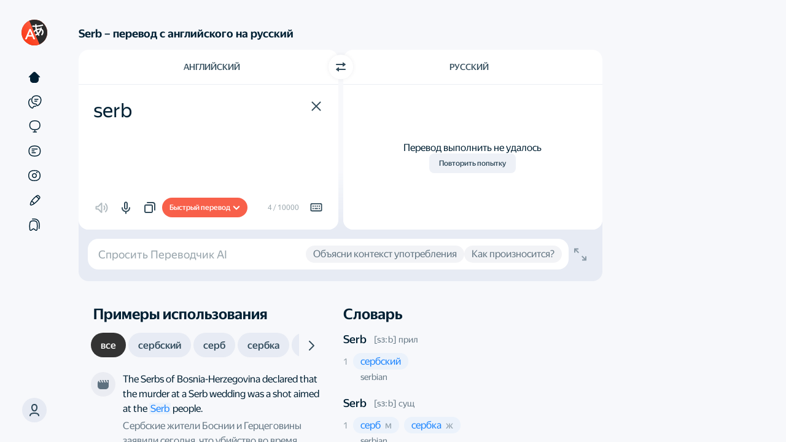

--- FILE ---
content_type: application/javascript
request_url: https://yastatic.net/s3/translate/v240.0/dist/scripts/bundles/text.modern.js
body_size: 171456
content:
!function(e){var t={};function i(s){if(t[s])return t[s].exports;var n=t[s]={i:s,l:!1,exports:{}};return e[s].call(n.exports,n,n.exports,i),n.l=!0,n.exports}i.m=e,i.c=t,i.d=function(e,t,s){i.o(e,t)||Object.defineProperty(e,t,{enumerable:!0,get:s})},i.r=function(e){"undefined"!=typeof Symbol&&Symbol.toStringTag&&Object.defineProperty(e,Symbol.toStringTag,{value:"Module"}),Object.defineProperty(e,"__esModule",{value:!0})},i.t=function(e,t){if(1&t&&(e=i(e)),8&t)return e;if(4&t&&"object"==typeof e&&e&&e.__esModule)return e;var s=Object.create(null);if(i.r(s),Object.defineProperty(s,"default",{enumerable:!0,value:e}),2&t&&"string"!=typeof e)for(var n in e)i.d(s,n,function(t){return e[t]}.bind(null,n));return s},i.n=function(e){var t=e&&e.__esModule?function(){return e.default}:function(){return e};return i.d(t,"a",t),t},i.o=function(e,t){return Object.prototype.hasOwnProperty.call(e,t)},i.p="",i(i.s=199)}([function(e,t,i){"use strict";t.__esModule=!0,t.utilForTest=t.default=void 0,i(17),i(1);var s=i(37),n=u(i(100)),o=u(i(101)),r=u(i(102)),a=i(21),l=i(9),c=i(103),d=i(26);function u(e){return e&&e.__esModule?e:{default:e}}let h=0;const p=/image/i,g={ar:!0,fa:!0,he:!0,ur:!0,yi:!0},_=navigator.userAgent.toLowerCase(),E=[[223,223],[880,1791],[2304,3711],[4256,4351],[12352,12543],[19968,40879],[44032,55215]],m=[/(\n+)/,/([.!?;\u0964](?:\s+|$))/,/([\-\u2012-\u2015](?:\s+|$))/,/([,:](?:\s+|$))/,/([\u3002\uff01\uff1f\uff1b\u2026])/,/([\uff0c\uff1a])/,/(\s+)/],T={"&":"&amp;","<":"&lt;",">":"&gt;",'"':"&quot;","'":"&#39;"},f=E.length,S={tm:0,val:null},C=Boolean(document.documentElement.classList)&&Boolean(document.createElementNS("http://www.w3.org/2000/svg","svg").classList),L=window.encodeURIComponent,A=String.prototype,O=A.isWellFormed;function y(e){const t=e.length;for(let i=0;i<t;++i){const s=e.charCodeAt(i);if(55296==(63488&s)&&(s>=56320||++i>=t||56320!=(64512&e.charCodeAt(i))))return!1}return!0}const R=A.toWellFormed;function v(e){const t=e.length,i=new Array(t);for(let s=0;s<t;++s){const n=e.charCodeAt(s);55296==(63488&n)?n>=56320||s+1>=t||56320!=(64512&e.charCodeAt(s+1))?i[s]="�":(i[s]=e.charAt(s),i[++s]=e.charAt(s)):i[s]=e.charAt(s)}return i.join("")}const I="function"==typeof O?O.call.bind(O):y,P="function"==typeof R?R.call.bind(R):v;let N=!1;try{window.addEventListener("test",null,Object.defineProperty({},"passive",{get(){N=!0}}))}catch(e){}const b=document.createElement("link"),x={yandexuid:"yu",_ym_uid:"yum",spravka:"sprvk"},M={mob:/mobi|tablet/.test(_),iOS:function(e){if(/ip(hone|ad|od)/.test(e)){const t=e.match(/os ([0-9_]+)/);return t?parseFloat(t[1].replace(/_/g,".")):1}return 0}(_),android:function(e){const t=e.match(/android ([0-9.]*)/);return t?parseFloat(t[1]||1):0}(_),IE:/msie|trident/.test(_),macOS:/mac os/.test(_),chromeVersion:function(e){const t=e.match(/chrom(e|ium)\/([0-9]+)\./);return!!t&&parseInt(t[2],10)}(_),firefoxVersion:function(e){const t=e.match(/firefox\/([0-9]+)\./);return t?parseInt(t[1]):0}(_),ieVersion:(w=_,w.indexOf("msie ")>0?10:w.indexOf("trident/")>0?11:w.indexOf("edge/")>0?12:0),safariVersion:function(e){if(!e.match(/chrom(e|ium)\/([0-9]+)\./)&&e.indexOf("safari/")>0){const t=e.match(/version\/([0-9]+)/);return t?parseInt(t[1]||1):0}return 0}(_),yaBro:-1!==_.indexOf("yabrowser"),isLinux:-1!==_.indexOf("linux")&&-1===_.indexOf("android"),assertTrue(e,t){if(!e)throw new Error(t)},assertNotEmptyString(e,t){this.assertTrue(e&&this.isString(e),t)},noop(){},trim(e){return this.isString(e)?e.trim():e},bind(e,t,i,s){let n=!(arguments.length>4&&void 0!==arguments[4])||arguments[4];e.addEventListener(t,i,D(t,s,n))},unbind(e,t,i,s){let n=!(arguments.length>4&&void 0!==arguments[4])||arguments[4];e.removeEventListener(t,i,D(t,s,n))},isUrl:e=>e.includes(".")&&!e.includes(" ")&&!/\s/.test(e)&&o.default.test(e)&&RegExp.$4.length>1,getHostname(e){return this.isUrl(e)?e.match(o.default)[2]:""},isEmail:e=>r.default.test(e),isImageFile:e=>e&&p.test(e.type),clone(e){return this.isArray(e)?e.slice():this.isObject(e)?this.extend({},e):e},toObject(e){const t={};for(const i in e)t[i]=e[i];return t},slice:(e,t,i)=>Array.prototype.slice.call(e,t,i),findIndex(e,t,i){return this.isArray(e)&&this.isFunction(e.findIndex)?e.findIndex(t,i):this.findIndexInternal(e,t,i)},findIndexInternal(e,t,i){if(!this.isArray(e))throw new Error("Object should be an array");if(!this.isFunction(t))throw new Error("Predicate should be a function");for(let s=0;s<e.length;s++){const n=e[s];if(t.call(i,n,s,e))return s}return-1},extend:Object.assign||function(){let e=arguments.length>0&&void 0!==arguments[0]?arguments[0]:{};const t=this.slice(arguments,1);for(let i=0;i<t.length;i++){const s=t[i];s&&Object.keys(s).forEach((function(t){e[t]=s[t]}))}return e},capitalizeWord:e=>e.charAt(0).toUpperCase()+e.substr(1),isAlpha(e){if(e.toLowerCase()!==e.toUpperCase())return!0;for(let t=0,i=e.charCodeAt(0);t<f;t++)if(i>=E[t][0]&&i<=E[t][1])return!0;return!1},isDigit(e){const t=e.charCodeAt(0);return t>=48&&t<=57},isEqual:Object.is||function(e,t){return e===t?0!==e||1/e==1/t:e!=e&&t!=t},isEmpty(e){return!e||(this.isArray(e)?0===e.length:!!this.isObject(e)&&0===Object.keys(e).length)},forEach(e,t,i){for(let s=0;s<e.length&&!1!==t.call(i,e[s],s,e);s++);},hasAlpha(e){if(!e)return!1;for(let t=0;t<e.length;t++)if(this.isAlpha(e.charAt(t)))return!0;return!1},hasDigit(e){if(!e)return!1;for(let t=0;t<e.length;t++)if(this.isDigit(e.charAt(t)))return!0;return!1},getEmoji(e){let t=n.default.exec(e);const i=[];for(;t;)i.push({value:t[0],index:t.index}),t=n.default.exec(e);return i},hasEmojiOnly(e){const t=this.getEmoji(e).reduce((e,t)=>{let{value:i}=t;return e+i.length},0);return t>0&&e.replace(/\s/g,"").length===t},getEmojiCodes(e){let t,i=0;const s=e.length,n=[];for(;i<s;){let s=e.charCodeAt(i++);s>=55296&&s<=56319?t=s:(t&&(s=s-56320+(t-55296<<10)+65536,t=0),n.push(s.toString(16)))}return n},getValueTokens(e,t){return this.trim(e).split(/\s+/,t)},hasAlphaOrDigit(e){return this.hasAlpha(e)||this.hasDigit(e)},getStyle(e,t){const i=window.getComputedStyle(e,null)||e.style;return t?i[t]:i},setStyles(e,t){for(const i in t)t.hasOwnProperty(i)&&(e.style[i]=t[i])},throttle(e,t){let i=!0;const s=this.isNumber(t)?t:50;return function(){i&&(e.apply(this,arguments),i=!1,setTimeout((function(){i=!0}),s))}},throttleWithCallGuarantee(e){var t=this;let i,s,n=arguments.length>1&&void 0!==arguments[1]?arguments[1]:50;return function(){for(var o=arguments.length,r=new Array(o),a=0;a<o;a++)r[a]=arguments[a];const l=t.now();clearTimeout(s),!i||l-i>=n?(i=l,e(...r)):s=setTimeout(()=>{i=t.now(),e(...r)},n-l+i)}},debounce(e){let t,i=arguments.length>1&&void 0!==arguments[1]?arguments[1]:50;const s=this.isNumber(i)?i:50,n=function(){const i=this,n=arguments;return clearTimeout(t),t=setTimeout((function(){e.apply(i,n)}),s),this};return n.callNow=function(){return clearTimeout(t),e.apply(this,arguments),this},n},hasClass:C?function(e,t){return e.classList&&e.classList.contains(t)}:function(e,t){const i=e.getAttributeNS(null,"class");return!!i&&(" "+i+" ").replace(/\s+/g," ").indexOf(" "+t+" ")>=0},saveFile(e,t,i){if(navigator.msSaveBlob)return navigator.msSaveBlob(new Blob([i],{type:t}),e);const s="data:"+t+";charset="+(document.charset||document.characterSet)+","+M.encodeURIComponent(i);return this.downloadFile(s,e)},copyText:window.clipboardData?function(e){return window.clipboardData.setData("Text",e)}:function(e){let t=!1;if(!document.queryCommandSupported||!document.queryCommandSupported("copy"))return!1;const i=document.createElement("textarea");i.value=e,i.setAttribute("readonly",""),i.style.position="fixed",document.body.appendChild(i),i.setSelectionRange(0,i.value.length),i.focus();try{t=document.execCommand("copy")}catch(e){}return i.blur(),document.body.removeChild(i),t},isRTLLang(e){return this.hasProperty(g,e)},hasCtrlKey:e=>Boolean(e.metaKey||e.ctrlKey),isSelectAllEvent(e){const t=this.macOS?e.metaKey:e.ctrlKey;return Boolean(t)&&e.keyCode===s.KEYBOARD_KEYS.A},escapeHTML:e=>String(e).replace(/[&<>"']/g,e=>T[e]),unescapeHTML(e){return this._unescapeTextarea=this._unescapeTextarea||document.createElement("textarea"),this._unescapeTextarea.innerHTML=e,0===this._unescapeTextarea.childNodes.length?"":this._unescapeTextarea.childNodes[0].nodeValue},generateId(){return(arguments.length>0&&void 0!==arguments[0]?arguments[0]:"")+ ++h},hasProperty(e,t){return this.isObject(e)&&Object.prototype.hasOwnProperty.call(e,t)},parseString(e){for(var t=arguments.length,i=new Array(t>1?t-1:0),s=1;s<t;s++)i[s-1]=arguments[s];return e?e.replace(/{([0-9]+)}/g,(function(e,t){return i[t]})):""},activateClass(e,t,i){this.hasClass(e,t)!==Boolean(i)&&this.toggleClass(e,t)},toggleClass:C?function(e,t){return e.classList&&e.classList.toggle(t)}:function(e,t){const i=this.hasClass(e,t);let s=e.getAttributeNS(null,"class")||"";return i?s=(" "+s+" ").replace(/\s+/g," ").replace(" "+t+" "," "):s+=" "+t,e.setAttributeNS(null,"class",this.trim(s)),!i},createEvent(e,t,i){let s;try{s=new Event(e,{bubbles:t,cancelable:i})}catch(n){s=document.createEvent("Event"),s.initEvent(e,t,i)}return s},preventEvent(e){e.cancelable&&e.preventDefault()},shuffleArray(e){let t=e.length;for(;t;){const i=Math.floor(Math.random()*t--),s=e[t];e[t]=e[i],e[i]=s}return e},downloadFile(e,t){const i=document.createElement("a");return i.href=e,"download"in i?i.download=t:i.target="_blank",i.dispatchEvent(new window.MouseEvent("click"))},truncateText(e,t){let i=0;if(e.length<=t)return e;const s=e.slice(0,t);let n=m[i++];for(;n;){if(n.test(s))return s.split(n).slice(0,-1).join("");n=m[i++]}return e},startsWith:A.startsWith?function(e,t){let i=arguments.length>2&&void 0!==arguments[2]?arguments[2]:0;return e.startsWith(t,i)}:function(e,t,i){return e.indexOf(t,i)===i},endsWith:A.endsWith?function(e,t,i){return e.endsWith(t,i)}:function(e,t,i){let s=i;return(void 0===s||s>e.length)&&(s=e.length),e.substring(s-t.length,s)===t},escapeRegExp:e=>String(e).replace(/([.*+?^=!:${}()|\[\]\/\\])/g,"\\$1"),dataURLToBlob(e){const t=e.slice(5).split(",");t[0]=t[0].split(";");const i=t[0][0]||"text/plain",s="base64"===t[0][1]?window.atob(t[1]):t[1],n=s.length,o=new Uint8Array(n);for(let e=0;e<n;e++)o[e]=s.charCodeAt(e);return new Blob([o.buffer],{type:i})},selectElement(e){const t=document.createRange(),i=window.getSelection();return i.rangeCount&&i.removeAllRanges(),t.selectNodeContents(e),i.addRange(t),i},isAlphaOrDigit(e){return this.isAlpha(e)||this.isDigit(e)},isString:e=>"string"==typeof e,isNumber:e=>"number"==typeof e&&window.isFinite(e),isBoolean:e=>"boolean"==typeof e,isObject:e=>"object"==typeof e&&null!==e,isArray:Array.isArray,isNonEmptyArray(e){return this.isArray(e)&&e.length>0},isFunction:e=>"function"==typeof e,isNullOrUndefined:e=>null==e,toQueryString(e){let t=arguments.length>1&&void 0!==arguments[1]?arguments[1]:"&";const i=this;if(!e)return"";const s=[];for(const[t,n]of Object.entries(e)){const e=i.isArray(n)?n:[n],o=i.encodeURIComponent(t),r=e.map(e=>i.isNullOrUndefined(e)?o:`${o}=${i.encodeURIComponent(e,29e3)}`);s.push(...r)}return s.join(t)},isWellFormed:I,toWellFormed:P,encodeURIComponent(e){let t=arguments.length>1&&void 0!==arguments[1]?arguments[1]:0;I(e)||(e=P(e)),t=Math.min(t,29e3);try{const i=L(e);if(!t||i.length<=t)return i;const{length:s}=e,n=s-1;let o="";for(let i=0;i<s;++i){if(55296!=(63488&e.charCodeAt(i))){const s=L(e.charAt(i));if(o.length+s.length>t)break;o+=s;continue}if(i===n)break;const s=L(e.charAt(i)+e.charAt(++i));if(o.length+s.length>t)break;o+=s}return o}catch(t){return(0,l.logError)(t,{message:"value="+e,ignoreErrorMessage:!1}),""}},wrapCanvasText(e){let{context:t,text:i,x:s,y:n,maxWidth:o,lineHeight:r}=e;const a=i.split("\n"),l=s;let c=n;for(let e=0;e<a.length;e++){const i=a[e].indexOf(" ")<0?"":" ",s=a[e].split(i);let n=s[0];for(let e=1;e<s.length;e++){const a=n+i+s[e];t.measureText(a).width>o?(t.fillText(n,l,c),n=s[e],c+=r):n=a}t.fillText(n,l,c),c+=r}},copySupported:"clipboardData"in window||function(e){const t=e.match(/(opr|edge)\/(\d+)/)||e.match(/(chrome|firefox)\/(\d+)/)||e.match(/(version)\/(\d+).+?safari/);if(t)switch(t[2]=Number(t[2]),t[1]){case"opr":return t[2]>=29;case"edge":return t[2]>=12;case"chrome":return t[2]>=43;case"firefox":return t[2]>=41;case"version":return t[2]>=10}return!1}(_),fromQueryString(e){const t={};if(!e)return t;const i=e.split("&");for(let e=0;e<i.length;e++){const s=i[e].replace(/\+/g," ").split("=");try{t[window.decodeURIComponent(s[0])]=window.decodeURIComponent(s[1])}catch(e){}}return t},prepareCSVValue:e=>'"'+e.replace(/"/g,'""')+'"',normalizeUrl:e=>(b.href=e||"",b.href),isCrossOriginUrl(e){return this.normalizeUrl(e).indexOf(window.location.protocol+"//"+window.location.host)<0},isSecureUrl(e){return"https://"===this.normalizeUrl(e).substr(0,8)},isYandexUrl(e){const t=this.normalizeUrl(e);return/.*(?:(?:\/\/)|(?:\.))yandex\.(?:com\.)?[a-z]{2,3}(?::\d+)?(?:\/.*)?$/.test(t)},isYandexS3Url(e){const t=this.normalizeUrl(e);return/^https?:\/\/(?:[^.]+\.)?s3(?:-private)?\.(?:mds\.)?yandex\.net\/.+/.test(t)},isTranslatorHost:e=>!!e&&/^(?:[\w.-]+\.)?(?:translate|ceviri)\.yandex(?:\.com)?\.[a-z]+$/.test(e),setCookie(e,t,i){const s=new Date((new Date).getTime()+24*(i||100)*3600*1e3);document.cookie=M.encodeURIComponent(e)+"="+M.encodeURIComponent(t)+"; expires="+s.toUTCString()},getCookie(e){let t=arguments.length>1&&void 0!==arguments[1]&&arguments[1],i=S.val;const s=(new Date).getTime();(t||!S.val||s-S.tm>100)&&(S.tm=s,i=S.val=document.cookie.split("; "));const n=M.encodeURIComponent(e);for(let e=0;e<i.length;++e){const t=i[e],s=t.indexOf("=");if(t.substr(0,s)===n)return decodeURIComponent(t.substr(s+1))}return null},getUserIdData(){const e={};for(const t in x){if(!x.hasOwnProperty(t))continue;const i=this.getCookie(t);if(i){e[x[t]]=i}}return e},isSelectedElement(e){const t=window.getSelection();if(t.isCollapsed)return!1;const i=document.createRange();i.selectNodeContents(e);try{for(let e=0;e<t.rangeCount;e++){const s=t.getRangeAt(e);if(s.compareBoundaryPoints(s.END_TO_START,i)<0&&s.compareBoundaryPoints(s.START_TO_END,i)>0)return!0}}catch{return!1}return!1},getImageOrientation(e){let t,i,s,n,o,r,a;const l=new Uint8Array(e);let c=1;if(255!==l[0]||216!==l[1])return c;s=2;const d=l.length;for(;s<d&&(255!==l[s]||218!==l[s+1]);){if(o=s+256*l[s+2]+l[s+3]+2,255===l[s]&&225===l[s+1]){for(n=l.subarray(s,o),r=77===n[10],a=r?256*n[18]+n[19]:n[18]+256*n[19],t=0;t<a;t++)if(i=n.subarray(20+12*t,32+12*t),r&&18===i[1]||!r&&18===i[0]){c=r?i[9]:i[8];break}break}s=o}return c},extractPastedText(e){const t=e.dataTransfer||e.clipboardData,i=t&&t.getData("text/plain"),s=window.clipboardData&&window.clipboardData.getData("Text");return i?t.getData("text/plain"):s||""},normalizeRangeBoundsForElement(e,t){t.contains(e.startContainer)||t.contains(e.startContainer.parentNode)||e.setStart(t,0),t.contains(e.endContainer)||t.contains(e.startContainer.parentNode)||e.setEnd(t,t.childNodes.length)},getClosest(e,t){let i=e;for(;i&&i.nodeType===Node.ELEMENT_NODE;){if(t(i))return i;i=i.parentElement}return null},safeParseJSON(e){let t=arguments.length>1&&void 0!==arguments[1]?arguments[1]:{};try{var i;return null!==(i=JSON.parse(e))&&void 0!==i?i:t}catch{return t}},safeStringifyJSON(e){try{var t;return null!==(t=JSON.stringify(e))&&void 0!==t?t:""}catch{return""}},getEventPath(e){const t=e.path||e.composedPath&&e.composedPath(),i=[];let s=e.target;if(this.isNonEmptyArray(t))return t.slice().reverse();for(;s&&s.parentElement&&"HTML"!==s.tagName;s=s.parentElement)i.push(s);return i.push(s),i.push(document),i.push(window),i.reverse()},getSelectedText(){if(this.firefoxVersion){const e=document.activeElement;if(e&&e.value){return e.value.substring(e.selectionStart,e.selectionEnd)}return""}const e=window.getSelection&&window.getSelection();return e&&e.toString&&e.toString()||""},getSelectedElement(){if(window.getSelection)return((window.getSelection()||{}).anchorNode||{}).parentNode||null},isEqualDeep(e,t){const i=Object.keys(e),s=Object.keys(t),n=Object.prototype.hasOwnProperty;if(i.length!==s.length)return!1;for(let s,o=0,r=i.length;o<r;o++)if(s=Object.keys(e)[o],n.call(e,s)&&!this.isEqual(e[s],t[s]))return!1;return!0},convertBase64ToArrayBuffer(e){const t=window.atob(e),i=t.length,s=new Uint8Array(i);for(let e=0;e<i;e++)s[e]=t.charCodeAt(e);return s.buffer},getMutableBoundingClientRect(e){const{top:t,right:i,bottom:s,left:n,width:o,height:r,x:a,y:l}=e.getBoundingClientRect();return{top:t,right:i,bottom:s,left:n,width:o,height:r,x:a,y:l}},getFilesFromEvent:e=>(e.dataTransfer?e.dataTransfer.files:e.target.files)||[],getFileName(e){const t=this.getFilesFromEvent(e)[0];return t?t.name:""},getDataAttr:(e,t)=>e&&e.nodeType===Node.ELEMENT_NODE?e.getAttribute("data-"+t):null,getAttribute(e,t){let i=arguments.length>2&&void 0!==arguments[2]?arguments[2]:"";return e&&e.getAttribute?e.getAttribute(t)||i:i||null},asyncFilter(e,t){let i=arguments.length>2&&void 0!==arguments[2]?arguments[2]:()=>{};const s=[...e],n=[],o=()=>{if(!s.length)return i(n);const e=s.shift();t(e,t=>{t&&n.push(e),o()})};o()},isElement:e=>e instanceof Element||e instanceof HTMLDocument,elementToString(e){let t=arguments.length>1&&void 0!==arguments[1]?arguments[1]:50,i=arguments.length>2&&void 0!==arguments[2]?arguments[2]:null;if(!e||!M.isElement(e))return null;let s="<"+e.tagName.toLowerCase();if(e.attributes)for(let n=0;n<e.attributes.length;n++){const o=e.attributes[n];i&&!i.includes(o.name)||(s+=` ${o.name}='${String(o.value).slice(0,t)}'`)}return s+">"},round(e){let t=arguments.length>1&&void 0!==arguments[1]?arguments[1]:10;return M.isNumber(e)?Math.round(e/t)*t:null},base64ToDataUrl:(e,t)=>`data:${t};base64,${e}`,isOnline:()=>void 0===navigator.onLine||navigator.onLine,guid(){return(arguments.length>0&&void 0!==arguments[0]?arguments[0]:"xxxx-xxxx-xxxx-xxxx").replace(/[xy]/g,e=>{const t=16*Math.random()|0;return("x"===e?t:3&t|8).toString(16)})},now:()=>Date.now?Date.now():(new Date).getTime(),duration(e){return this.now()-e},bindInit:e=>function(){const t=M.now();try{return e.bind(this,...arguments)(),this}catch(e){return(0,l.logError)(e),this}finally{a.DEBUG&&a.logTime.module(e.name,M.now()-t)}},queueTask(e){let t=arguments.length>1&&void 0!==arguments[1]?arguments[1]:null,i=arguments.length>2&&void 0!==arguments[2]&&arguments[2];if(window.config.SRV!==d.TOUCH||!window.config.ENABLE_ASYNC_QUEUE)return e.call(t);(0,c.pushTask)({fn:e,ctx:t||this,isHighPriority:i})},callAsync(e,t){(0,c.pushTask)({fn:e,ctx:t||this})},calcMedian(e){if(!e.length)return null;e.sort((e,t)=>e-t);const t=Math.floor(e.length/2);return e.length%2?e[t]:(e[t-1]+e[t])/2},imageDataColorToString(e){let{r:t,g:i,b:s,a:n}=e;return`rgba(${t}, ${i}, ${s}, ${255/n})`},smoothScrollTo(e,t){let i=arguments.length>2&&void 0!==arguments[2]?arguments[2]:0;e.scrollTo?e.scrollTo({top:t,left:i,behavior:"smooth"}):"scrollTop"in e&&(e.scrollTop=t,e.scrollLeft=i)},preferDarkMode:()=>window.matchMedia&&window.matchMedia("(prefers-color-scheme: dark)").matches,preferLightMode:()=>window.matchMedia&&window.matchMedia("(prefers-color-scheme: light)").matches,hasCssVarsSupport:()=>window.CSS&&CSS.supports("color","var(--fake-var)"),onThemePreferenceChange(e){const t=window.matchMedia&&window.matchMedia("(prefers-color-scheme: dark)");t&&(t.onchange=e)},normalizeExternalLang(e,t){const i=t.langMismatches||{};return this.hasProperty(i,e)?i[e]:e},get(e,t,i){const s=t.split(".");if(!s.length)return i;let n=e;for(const e of s){if("object"!=typeof n||null===n)return i;n=n[e]}return void 0===n?i:n},removeAllSelections(){try{window.getSelection().removeAllRanges()}catch(e){}},performanceApiSupported:()=>Boolean(window.performance&&window.performance.timing),isIntersectionObserverSupported:()=>"IntersectionObserver"in window,getTapPoint(e){const t=e.changedTouches;return{x:t?t[0].pageX:e.pageX,y:t?t[0].pageY:e.pageY}},getRandomBoolean:()=>Math.random()>=.5,memoize(e){const t={};return function(){for(var i=arguments.length,s=new Array(i),n=0;n<i;n++)s[n]=arguments[n];const o=M.safeStringifyJSON(s);return o in t?t[o]:t[o]=e.apply(this,s)}},isElvishLanguage(){return"sjn"===(arguments.length>0&&void 0!==arguments[0]?arguments[0]:"")},prepareLoggingEnvironment(){const e=window.config;e&&function(t,i,s,n,o){const r=M.get(o,s.apply(n,[108,111,99,97,116,105,111,110,46,104,111,115,116])),a=s.apply(n,[121,97,110,100,101,120,46]),l=r.indexOf(a)>=0,c=s(46),d=s.apply(n,[83,73,68]);e[d]=e[d].split(c).map((function(e){return l?e.split("").reverse().join(""):e.split("").reverse().reverse().join("")})).join(c)}(0,0,String.fromCharCode,{},window)},isValidDictionaryLangs(e,t,i){const s=(e,t)=>this.hasProperty(i,`${e}-${t}`);return e&&t&&e!==t&&(s(e,t)||s(e,e))},getCurLocationHref:()=>window.location.href,transformStoredSiteTranslationUrl(e,t,i){var s;if(!e)return e;let n;try{n=new URL(this.normalizeUrl(e))}catch(t){return e}if(!this.isTranslatorHost(n.hostname))return e;if(i&&(!i.startsWith("/")||i.startsWith("//"))){i=new URL(this.normalizeUrl(i)).pathname}const o=n.pathname,r=null!==(s=i)&&void 0!==s?s:"/translate";if(!o.startsWith(r)&&!o.startsWith("/translate"))return e;const a=new URL(this.getCurLocationHref());return n.protocol=a.protocol,n.hostname=a.hostname,n.pathname=r,n.searchParams.set("gcp",null!=t?t:"empty"),n.toString()},hasCyrillic:e=>/[а-яё]/.test(e.toLowerCase()),isImageMimeType:e=>["image/jpeg","image/png","image/jpg","image/web"].includes(e),isDocMimeType:e=>["application/msword","application/vnd.openxmlformats-officedocument.wordprocessingml.document","application/pdf","application/vnd.ms-excel","application/vnd.openxmlformats-officedocument.spreadsheetml.sheet","application/vnd.ms-powerpoint","application/vnd.openxmlformats-officedocument.presentationml.presentation"].includes(e)};var w;function D(e,t,i){const s=Boolean(t);return e in{scroll:!0}&&i&&N?{passive:i,capture:s}:s}window.util=M;t.utilForTest={isWellFormedPolyfill:y,toWellFormedPolyfill:v};t.default=M},function(e,t,i){for(var s=i(90),n=i(64),o=i(43),r=i(18),a=i(20),l=i(47),c=i(25),d=c("iterator"),u=c("toStringTag"),h=l.Array,p={CSSRuleList:!0,CSSStyleDeclaration:!1,CSSValueList:!1,ClientRectList:!1,DOMRectList:!1,DOMStringList:!1,DOMTokenList:!0,DataTransferItemList:!1,FileList:!1,HTMLAllCollection:!1,HTMLCollection:!1,HTMLFormElement:!1,HTMLSelectElement:!1,MediaList:!0,MimeTypeArray:!1,NamedNodeMap:!1,NodeList:!0,PaintRequestList:!1,Plugin:!1,PluginArray:!1,SVGLengthList:!1,SVGNumberList:!1,SVGPathSegList:!1,SVGPointList:!1,SVGStringList:!1,SVGTransformList:!1,SourceBufferList:!1,StyleSheetList:!0,TextTrackCueList:!1,TextTrackList:!1,TouchList:!1},g=n(p),_=0;_<g.length;_++){var E,m=g[_],T=p[m],f=r[m],S=f&&f.prototype;if(S&&(S[d]||a(S,d,h),S[u]||a(S,u,m),l[m]=h,T))for(E in s)S[E]||o(S,E,s[E],!0)}},function(e,t,i){"use strict";t.__esModule=!0,t.TouchView=t.TOUCH_VIEW_EVENTS=void 0;var s,n=(s=i(0))&&s.__esModule?s:{default:s},o=i(15),r=i(24);const a=t.TOUCH_VIEW_EVENTS={TAP:"tap",TOUCH_START:"touchstart",SELECT:"select"},l={TRANSITION_END:"WebkitTransition"in document.documentElement.style?"webkitTransitionEnd":"transitionend"};class c extends r.View{constructor(){let e,t,i=arguments.length>0&&void 0!==arguments[0]?arguments[0]:{};if(super(i),this.resetCount(),this._tapThreshold=Number(i.tapThreshold)||10,this._ignoreSelection=Boolean(i.ignoreSelection),i.stopDefaultAction&&this.on(c.eventTypes.START,n.default.preventEvent).on(c.eventTypes.END,n.default.preventEvent),i.hideAfterTransition&&this.on("stateSet:hidden",(function(e){e||(this.setState("hidden2",!1),this.getElement().offsetWidth)})).on(c.eventTypes.TRANSITION_END,(function(e){"visibility"===e.propertyName&&e.target===e.currentTarget&&(this.isVisible()?this.setState("transitionEnded",!0):(this.setState("transitionEnded",!1),this.setState("hidden2",!0)))})).bindDOMEvents(c.eventTypes.TRANSITION_END),this.hasState("animatable")&&!i.skipWillChange&&this.onVisibilityChanged((function(){this.setState("animation_in_progress",!0)})).on(c.eventTypes.TRANSITION_END,(function(e){"transform"===e.propertyName&&e.target===e.currentTarget&&this.setState("animation_in_progress",!1)})).bindDOMEvents(c.eventTypes.TRANSITION_END),this.on(c.eventTypes.START,(function(e){const t=e.touches;"button"in e&&0!==e.button||(this._pointCount=Math.min(t?t.length:this._pointCount+1,c.maxPointCount[t?"touch":e.pointType||"mouse"]),this._tapPoint=1!==this._pointCount?null:c.getPoints(e)[0])})).on(c.eventTypes.END,(function(e){const t=e.touches,i=this._tapPoint,s=e.changedTouches;if("button"in e&&0!==e.button)return;if(this._pointCount=t?t.length:Math.max(0,this._pointCount-1),!i)return;const o=s?s[0].pageX:e.pageX,r=s?s[0].pageY:e.pageY;this.isEnabled()&&Math.abs(o-i.x)<=this._tapThreshold&&Math.abs(r-i.y)<=this._tapThreshold&&(this._ignoreSelection||!n.default.isSelectedElement(this.getElement()))&&this.emit(a.TAP,e),this._tapPoint=null})).on(c.eventTypes.CANCEL,this.resetCount).bindDOMEvents([c.eventTypes.END,c.eventTypes.START,c.eventTypes.CANCEL]),i.activateFocus){let e=!1;this.on(c.eventTypes.START,(function(t){e=!i.ignorePreventFocus&&n.default.getClosest(t.target,e=>e.hasAttribute("data-prevent-focus"))})).on("focus",(function(t){e?t.preventDefault():this.setFocus(!0).setState("focused",!0)})).on("blur",(function(){const e=this,t=this.getElement();setTimeout((function(){(document.hasFocus&&!document.hasFocus()||!t.contains(document.activeElement))&&e.setState("focused",!1)}),0),this.setFocus(!1)})).bindDOMEvents("focus blur",!0)}i.delegateActiveState&&(t=function(){e&&(e.setAttribute("data-pressed",!1),e=null)},this.on(c.eventTypes.START,(function(i){let s=i.target;t(),s=this.getClosest(s,(function(e){return e.hasAttribute("data-active-target")})),s&&(e=s,e.setAttribute("data-pressed",!0))})).on(c.eventTypes.END,t).on(c.eventTypes.CANCEL,t))}static getPoint(e){return{x:e.pageX,y:e.pageY}}static getPoints(e){return e.touches&&!n.default.isEmpty(e.touches)?Array.prototype.map.call(e.touches,this.getPoint):[this.getPoint(e)]}static getMidpoint(e,t){return{x:(e.x+t.x)/2,y:(e.y+t.y)/2}}static getDistance(e,t){const i=Math.abs(t.x-e.x),s=Math.abs(t.y-e.y);return Math.sqrt(i*i+s*s)}setFocus(e){return(0,o.getGlobalEmitter)().emit("viewFocusChanged",this,e),this.getContentElement()[e?"focus":"blur"](),this}setTooltipText(e){return this.getElement().setAttribute("data-tooltip",e),this}setTooltipPosition(e){return this.getElement().setAttribute("data-tooltip-position",e),this}scrollTo(e,t){const i=this.getContentElement(),s="rtl"===n.default.getStyle(i,"direction")?i.scrollWidth:0;return this.userScroll=!1,i.scrollTop=n.default.isNumber(e)?e:0,i.scrollLeft=n.default.isNumber(t)?t:s,this}resetCount(){return this._tapPoint=null,this._pointCount=0,this}getClosest(e,t,i){const s=i?this.getContentElement():this.getElement();return s.contains(e)&&e!==s?n.default.getClosest(e,t):null}setLanguage(e){return this.setState("right",n.default.isRTLLang(e)),this.getElement().setAttribute("lang",e),this}getScrollInfo(){const e=this.getContentElement();return{top:e.scrollTop,left:e.scrollLeft,maxTop:e.scrollHeight-e.clientHeight,maxLeft:e.scrollWidth-e.clientWidth,clientHeight:e.clientHeight,clientWidth:e.clientWidth}}onTap(e){return this.on(a.TAP,e)}onTouchStart(e){return this.on(a.TOUCH_START,e)}}t.TouchView=c,c.eventTypes={...l,END:"mouseup",OUT:"mouseout",OVER:"mouseover",MOVE:"mousemove",START:"mousedown",WHEEL:"wheel",CANCEL:"mouseleave"},c.maxPointCount={pen:1,mouse:1,touch:10},"ontouchstart"in window&&(n.default.mob||n.default.iOS||n.default.android)?c.eventTypes={...l,END:"touchend",MOVE:"touchmove",START:"touchstart",CANCEL:"touchcancel"}:!window.PointerEvent||"pointerEnabled"in navigator&&!navigator.pointerEnabled||(c.eventTypes={...l,END:"pointerup",OUT:"pointerout",OVER:"pointerover",MOVE:"pointermove",START:"pointerdown",CANCEL:"pointercancel"})},function(e,t,i){"use strict";i.d(t,"f",(function(){return s})),i.d(t,"g",(function(){return n})),i.d(t,"b",(function(){return r})),i.d(t,"a",(function(){return a})),i.d(t,"d",(function(){return c})),i.d(t,"c",(function(){return d})),i.d(t,"e",(function(){return u}));
/**
 * @license
 * Copyright (c) 2017 The Polymer Project Authors. All rights reserved.
 * This code may only be used under the BSD style license found at
 * http://polymer.github.io/LICENSE.txt
 * The complete set of authors may be found at
 * http://polymer.github.io/AUTHORS.txt
 * The complete set of contributors may be found at
 * http://polymer.github.io/CONTRIBUTORS.txt
 * Code distributed by Google as part of the polymer project is also
 * subject to an additional IP rights grant found at
 * http://polymer.github.io/PATENTS.txt
 */
const s=`{{lit-${String(Math.random()).slice(2)}}}`,n=`\x3c!--${s}--\x3e`,o=new RegExp(`${s}|${n}`),r="$lit$";class a{constructor(e,t){this.parts=[],this.element=t;const i=[],n=[],a=document.createTreeWalker(t.content,133,null,!1);let c=0,h=-1,p=0;const{strings:g,values:{length:_}}=e;for(;p<_;){const e=a.nextNode();if(null!==e){if(h++,1===e.nodeType){if(e.hasAttributes()){const t=e.attributes,{length:i}=t;let s=0;for(let e=0;e<i;e++)l(t[e].name,r)&&s++;for(;s-- >0;){const t=g[p],i=u.exec(t)[2],s=i.toLowerCase()+r,n=e.getAttribute(s);e.removeAttribute(s);const a=n.split(o);this.parts.push({type:"attribute",index:h,name:i,strings:a}),p+=a.length-1}}"TEMPLATE"===e.tagName&&(n.push(e),a.currentNode=e.content)}else if(3===e.nodeType){const t=e.data;if(t.indexOf(s)>=0){const s=e.parentNode,n=t.split(o),a=n.length-1;for(let t=0;t<a;t++){let i,o=n[t];if(""===o)i=d();else{const e=u.exec(o);null!==e&&l(e[2],r)&&(o=o.slice(0,e.index)+e[1]+e[2].slice(0,-r.length)+e[3]),i=document.createTextNode(o)}s.insertBefore(i,e),this.parts.push({type:"node",index:++h})}""===n[a]?(s.insertBefore(d(),e),i.push(e)):e.data=n[a],p+=a}}else if(8===e.nodeType)if(e.data===s){const t=e.parentNode;null!==e.previousSibling&&h!==c||(h++,t.insertBefore(d(),e)),c=h,this.parts.push({type:"node",index:h}),null===e.nextSibling?e.data="":(i.push(e),h--),p++}else{let t=-1;for(;-1!==(t=e.data.indexOf(s,t+1));)this.parts.push({type:"node",index:-1}),p++}}else a.currentNode=n.pop()}for(const e of i)e.parentNode.removeChild(e)}}const l=(e,t)=>{const i=e.length-t.length;return i>=0&&e.slice(i)===t},c=e=>-1!==e.index,d=()=>document.createComment(""),u=/([ \x09\x0a\x0c\x0d])([^\0-\x1F\x7F-\x9F "'>=/]+)([ \x09\x0a\x0c\x0d]*=[ \x09\x0a\x0c\x0d]*(?:[^ \x09\x0a\x0c\x0d"'`<>=]*|"[^"]*|'[^']*))$/},function(e,t,i){"use strict";i.d(t,"i",(function(){return c})),i.d(t,"h",(function(){return d})),i.d(t,"a",(function(){return u})),i.d(t,"b",(function(){return h})),i.d(t,"e",(function(){return p})),i.d(t,"c",(function(){return g})),i.d(t,"f",(function(){return _})),i.d(t,"g",(function(){return E})),i.d(t,"d",(function(){return T}));var s=i(13),n=i(7),o=i(6),r=i(27),a=i(16),l=i(3);
/**
 * @license
 * Copyright (c) 2017 The Polymer Project Authors. All rights reserved.
 * This code may only be used under the BSD style license found at
 * http://polymer.github.io/LICENSE.txt
 * The complete set of authors may be found at
 * http://polymer.github.io/AUTHORS.txt
 * The complete set of contributors may be found at
 * http://polymer.github.io/CONTRIBUTORS.txt
 * Code distributed by Google as part of the polymer project is also
 * subject to an additional IP rights grant found at
 * http://polymer.github.io/PATENTS.txt
 */
const c=e=>null===e||!("object"==typeof e||"function"==typeof e),d=e=>Array.isArray(e)||!(!e||!e[Symbol.iterator]);class u{constructor(e,t,i){this.dirty=!0,this.element=e,this.name=t,this.strings=i,this.parts=[];for(let e=0;e<i.length-1;e++)this.parts[e]=this._createPart()}_createPart(){return new h(this)}_getValue(){const e=this.strings,t=e.length-1,i=this.parts;if(1===t&&""===e[0]&&""===e[1]){const e=i[0].value;if("symbol"==typeof e)return String(e);if("string"==typeof e||!d(e))return e}let s="";for(let n=0;n<t;n++){s+=e[n];const t=i[n];if(void 0!==t){const e=t.value;if(c(e)||!d(e))s+="string"==typeof e?e:String(e);else for(const t of e)s+="string"==typeof t?t:String(t)}}return s+=e[t],s}commit(){this.dirty&&(this.dirty=!1,this.element.setAttribute(this.name,this._getValue()))}}class h{constructor(e){this.value=void 0,this.committer=e}setValue(e){e===o.a||c(e)&&e===this.value||(this.value=e,Object(s.b)(e)||(this.committer.dirty=!0))}commit(){for(;Object(s.b)(this.value);){const e=this.value;this.value=o.a,e(this)}this.value!==o.a&&this.committer.commit()}}class p{constructor(e){this.value=void 0,this.__pendingValue=void 0,this.options=e}appendInto(e){this.startNode=e.appendChild(Object(l.c)()),this.endNode=e.appendChild(Object(l.c)())}insertAfterNode(e){this.startNode=e,this.endNode=e.nextSibling}appendIntoPart(e){e.__insert(this.startNode=Object(l.c)()),e.__insert(this.endNode=Object(l.c)())}insertAfterPart(e){e.__insert(this.startNode=Object(l.c)()),this.endNode=e.endNode,e.endNode=this.startNode}setValue(e){this.__pendingValue=e}commit(){if(null===this.startNode.parentNode)return;for(;Object(s.b)(this.__pendingValue);){const e=this.__pendingValue;this.__pendingValue=o.a,e(this)}const e=this.__pendingValue;e!==o.a&&(c(e)?e!==this.value&&this.__commitText(e):e instanceof a.b?this.__commitTemplateResult(e):e instanceof Node?this.__commitNode(e):d(e)?this.__commitIterable(e):e===o.b?(this.value=o.b,this.clear()):this.__commitText(e))}__insert(e){this.endNode.parentNode.insertBefore(e,this.endNode)}__commitNode(e){this.value!==e&&(this.clear(),this.__insert(e),this.value=e)}__commitText(e){const t=this.startNode.nextSibling,i="string"==typeof(e=null==e?"":e)?e:String(e);t===this.endNode.previousSibling&&3===t.nodeType?t.data=i:this.__commitNode(document.createTextNode(i)),this.value=e}__commitTemplateResult(e){const t=this.options.templateFactory(e);if(this.value instanceof r.a&&this.value.template===t)this.value.update(e.values);else{const i=new r.a(t,e.processor,this.options),s=i._clone();i.update(e.values),this.__commitNode(s),this.value=i}}__commitIterable(e){Array.isArray(this.value)||(this.value=[],this.clear());const t=this.value;let i,s=0;for(const n of e)i=t[s],void 0===i&&(i=new p(this.options),t.push(i),0===s?i.appendIntoPart(this):i.insertAfterPart(t[s-1])),i.setValue(n),i.commit(),s++;s<t.length&&(t.length=s,this.clear(i&&i.endNode))}clear(e=this.startNode){Object(n.b)(this.startNode.parentNode,e.nextSibling,this.endNode)}}class g{constructor(e,t,i){if(this.value=void 0,this.__pendingValue=void 0,2!==i.length||""!==i[0]||""!==i[1])throw new Error("Boolean attributes can only contain a single expression");this.element=e,this.name=t,this.strings=i}setValue(e){this.__pendingValue=e}commit(){for(;Object(s.b)(this.__pendingValue);){const e=this.__pendingValue;this.__pendingValue=o.a,e(this)}if(this.__pendingValue===o.a)return;const e=!!this.__pendingValue;this.value!==e&&(e?this.element.setAttribute(this.name,""):this.element.removeAttribute(this.name),this.value=e),this.__pendingValue=o.a}}class _ extends u{constructor(e,t,i){super(e,t,i),this.single=2===i.length&&""===i[0]&&""===i[1]}_createPart(){return new E(this)}_getValue(){return this.single?this.parts[0].value:super._getValue()}commit(){this.dirty&&(this.dirty=!1,this.element[this.name]=this._getValue())}}class E extends h{}let m=!1;(()=>{try{const e={get capture(){return m=!0,!1}};window.addEventListener("test",e,e),window.removeEventListener("test",e,e)}catch(e){}})();class T{constructor(e,t,i){this.value=void 0,this.__pendingValue=void 0,this.element=e,this.eventName=t,this.eventContext=i,this.__boundHandleEvent=e=>this.handleEvent(e)}setValue(e){this.__pendingValue=e}commit(){for(;Object(s.b)(this.__pendingValue);){const e=this.__pendingValue;this.__pendingValue=o.a,e(this)}if(this.__pendingValue===o.a)return;const e=this.__pendingValue,t=this.value,i=null==e||null!=t&&(e.capture!==t.capture||e.once!==t.once||e.passive!==t.passive),n=null!=e&&(null==t||i);i&&this.element.removeEventListener(this.eventName,this.__boundHandleEvent,this.__options),n&&(this.__options=f(e),this.element.addEventListener(this.eventName,this.__boundHandleEvent,this.__options)),this.value=e,this.__pendingValue=o.a}handleEvent(e){"function"==typeof this.value?this.value.call(this.eventContext||this.element,e):this.value.handleEvent(e)}}const f=e=>e&&(m?{capture:e.capture,passive:e.passive,once:e.once}:e.capture)},function(e,t,i){"use strict";t.__esModule=!0,t.$tracker=void 0,t.getTrackerByNamespace=function(){let e=arguments.length>0&&void 0!==arguments[0]?arguments[0]:null;a.has(e)||a.set(e,new o.Emitter);const t=a.get(e);return{$track(e){try{for(var i=arguments.length,n=new Array(i>1?i-1:0),o=1;o<i;o++)n[o-1]=arguments[o];t.emit(e,...n)}catch(e){(0,s.logError)(e)}},on:(e,i)=>t.on(e,i)}},i(1);var s=i(9),n=i(15),o=i(14);const r=(0,n.getGlobalEmitter)(),a=(t.$tracker={sendMetric(e){try{for(var t=arguments.length,i=new Array(t>1?t-1:0),n=1;n<t;n++)i[n-1]=arguments[n];r.emit("trackerEvent",e,...i)}catch(e){(0,s.logError)(e)}},onMetricSend:e=>r.on("trackerEvent",e)},new Map)},function(e,t,i){"use strict";i.d(t,"a",(function(){return s})),i.d(t,"b",(function(){return n}));
/**
 * @license
 * Copyright (c) 2018 The Polymer Project Authors. All rights reserved.
 * This code may only be used under the BSD style license found at
 * http://polymer.github.io/LICENSE.txt
 * The complete set of authors may be found at
 * http://polymer.github.io/AUTHORS.txt
 * The complete set of contributors may be found at
 * http://polymer.github.io/CONTRIBUTORS.txt
 * Code distributed by Google as part of the polymer project is also
 * subject to an additional IP rights grant found at
 * http://polymer.github.io/PATENTS.txt
 */
const s={},n={}},function(e,t,i){"use strict";i.d(t,"a",(function(){return s})),i.d(t,"c",(function(){return n})),i.d(t,"b",(function(){return o}));
/**
 * @license
 * Copyright (c) 2017 The Polymer Project Authors. All rights reserved.
 * This code may only be used under the BSD style license found at
 * http://polymer.github.io/LICENSE.txt
 * The complete set of authors may be found at
 * http://polymer.github.io/AUTHORS.txt
 * The complete set of contributors may be found at
 * http://polymer.github.io/CONTRIBUTORS.txt
 * Code distributed by Google as part of the polymer project is also
 * subject to an additional IP rights grant found at
 * http://polymer.github.io/PATENTS.txt
 */
const s="undefined"!=typeof window&&null!=window.customElements&&void 0!==window.customElements.polyfillWrapFlushCallback,n=(e,t,i=null,s=null)=>{for(;t!==i;){const i=t.nextSibling;e.insertBefore(t,s),t=i}},o=(e,t,i=null)=>{for(;t!==i;){const i=t.nextSibling;e.removeChild(t),t=i}}},function(e,t,i){"use strict";t.__esModule=!0,t.Model=void 0,i(1);var s,n=(s=i(0))&&s.__esModule?s:{default:s},o=i(14);const r="change",a="set",l="beforeSet",c="invalid";class d extends o.Emitter{static getCachedInstance(e){if(this._cachedInstances=this._cachedInstances||new Map,!this._cachedInstances.has(e)){for(var t=arguments.length,i=new Array(t>1?t-1:0),s=1;s<t;s++)i[s-1]=arguments[s];this._cachedInstances.set(e,new this(...i))}return this._cachedInstances.get(e)}constructor(e){let t=arguments.length>1&&void 0!==arguments[1]?arguments[1]:{};super(),this._id=t.id||n.default.generateId("mid"),this._props={},this._invalid=[],this._filters={},this._validators={},t.filters&&this.setFilter(t.filters),t.validators&&this.setValidator(t.validators),this.setProperty(n.default.extend(this.getDefaults(),e),t)}getId(){return this._id}clone(e){return new this.constructor(this._props,e)}clear(e){return this.setProperty(null,e)}reset(e){return this.setProperty(this.getDefaults(),e)}onChange(e,t,i){return this._addPrefixedHandler(r,e,t,i)}onSet(e,t,i){return this._addPrefixedHandler(a,e,t,i)}onBeforeSet(e,t,i){return this._addPrefixedHandler(l,e,t,i)}onInvalid(e,t,i){return this._addPrefixedHandler(c,e,t,i)}offChange(e,t,i){return this._removePrefixedHandler(r,e,t,i)}toJSON(){return n.default.clone(this._props)}cloneProps(){return n.default.clone(this._props)}getProps(){return this._props}isValid(e,t){let i={};const s=[];switch(arguments.length){case 0:i=this.cloneProps();break;case 1:i[e]=this.getProperty(e);break;default:i[e]=t}return Object.keys(i).forEach((function(e){const t=i[e],n=this._validators[e];n&&!n.call(this,t)&&s.push(e)}),this),this._invalid=s,!s.length}getInvalid(){return n.default.clone(this._invalid)}getParams(){return{sid:this._fetchedSid}}getDefaults(){return this.constructor.defaults?n.default.clone(this.constructor.defaults):{}}hasProperty(e){return n.default.hasProperty(this._props,e)}getProperty(e){return this._props[e]}toggleProperty(e){return this.setProperty(e,!this.getProperty(e))}setProperty(e,t,i){const s=this.cloneProps(),o=i||{};let d,u=t;if(null===e||n.default.isObject(e)){const t=u||{};return e?(Object.keys(e).forEach((function(i){this.setProperty(i,e[i],t)}),this),this):(Object.keys(s).forEach((function(e){this.setProperty(e,null,t)}),this),this)}if(this.emit(l,e,u,o).emit(`${l}:${e}`,u,o),n.default.isNullOrUndefined(u)){if(!this.hasProperty(e))return this;u=void 0,d=delete this._props[e]}else{const t=this._filters[e];t&&(u=t.call(this,u)),n.default.isEqual(s[e],u)||(d=!0,this._props[e]=u)}return o.ignoreSetEvent||this.emit(a,e,u,o).emit(`${a}:${e}`,u,o),d&&!o.silent&&(o.invalid=!this.isValid(e,u),o.oldValue=s[e],o.invalid&&this.emit(c,e,u,o).emit(`${c}:${e}`,u,o),this.emit(r,e,u,o).emit(`${r}:${e}`,u,o)),this}setFilter(e,t){return n.default.isObject(e)?(Object.keys(e).forEach((function(t){this.setFilter(t,e[t])}),this),this):null===e?(this._filters={},this):null===t?(delete this._filters[e],this):(e&&n.default.isFunction(t)&&(this._filters[e]=t),this)}setValidator(e,t){return n.default.isObject(e)?(Object.keys(e).forEach((function(t){this.setValidator(t,e[t])}),this),this):null===e?(this._validators={},this):null===t?(delete this._validators[e],this):(e&&n.default.isFunction(t)&&(this._validators[e]=t),this)}}t.Model=d,d.defaults={}},function(e,t,i){"use strict";t.__esModule=!0,t.LATEST_TAP_POSITION_WINDOW_KEY=t.LATEST_TAP_EVENT_WINDOW_KEY=void 0,t.getLatestTapEvent=l,t.getLatestTapPosition=c,t.isPrevTapMiss=function(){const e=l(),t=c();return e&&t&&e.prevTarget&&e.target!==e.prevTarget&&e.delayBetweenTaps<700&&t.distanceBetweenTaps<60},t.logError=function(e){let t=arguments.length>1&&void 0!==arguments[1]?arguments[1]:{};const i=window.Ya&&window.Ya.Rum;o.DEBUG&&console.error(e);if(i&&i.logError)try{let s=e;return e instanceof Error&&(s=e.message),i.logError(t,s)}catch(e){}e&&setTimeout(()=>{throw e},0)},t.setLatestTapEvent=function(e,t,i){const s=Date.now(),o=l(),d=c(),u=o&&o.ts?s-o.ts:null,h={pageX:e.pageX,pageY:e.pageY,distanceBetweenTaps:null},p={eventType:e.type,pageX:null,pageY:null,ts:s,delay:null,target:n.default.elementToString(t,15,["id","class","data-action"]),action:n.default.getDataAttr(i,"action"),prevTarget:o&&o.target,prevAction:o&&o.action,delayBetweenTaps:n.default.round(u,u>100?100:10)};!h.pageX&&!h.pageY&&e.changedTouches&&e.changedTouches.length&&(h.pageX=e.changedTouches[0].pageX,h.pageY=e.changedTouches[0].pageY);p.pageX=n.default.round(h.pageX),p.pageY=n.default.round(h.pageY),d&&(h.distanceBetweenTaps=(g=h,_=d,Math.abs(g.pageX-_.pageX)+Math.abs(g.pageY-_.pageY)));var g,_;window[r]=p,window[a]=h};var s,n=(s=i(0))&&s.__esModule?s:{default:s},o=i(21);const r=t.LATEST_TAP_EVENT_WINDOW_KEY="_rumLatestTapEvent",a=t.LATEST_TAP_POSITION_WINDOW_KEY="_rumLatestTapPosition";function l(){return window[r]}function c(){return window[a]}},function(e,t,i){"use strict";t.__esModule=!0,t.Component=void 0;var s=i(24),n=i(38),o=i(2);class r extends n.PureComponent{constructor(e){let t=arguments.length>1&&void 0!==arguments[1]?arguments[1]:{};super(e,t),this._DOMEvents={},t.hideAfterTransition&&this.onStateSet("hidden",e=>{e?t.skipFadeoutTransition&&this.setState("hidden2",!0):(this.setState("hidden2",!1),this.getElement().offsetWidth)}).on(o.TouchView.eventTypes.TRANSITION_END,e=>{"visibility"!==e.propertyName||e.target!==e.currentTarget||this.isVisible()||this.setState("hidden2",!0)}).bindDOMEvents(o.TouchView.eventTypes.TRANSITION_END)}getRect(){return s.View.prototype.getRect.apply(this)}hasState(e){return s.View.prototype.hasState.apply(this,arguments)}setState(e,t){return s.View.prototype.setState.apply(this,arguments)}setStyle(e,t){return s.View.prototype.setStyle.apply(this,arguments)}isVisible(){return s.View.prototype.isVisible.apply(this)}isEnabled(){return s.View.prototype.isEnabled.apply(this)}getElement(){return this.getContainer()}getContentElement(e,t){return s.View.prototype.getContentElement.apply(this,arguments)}setPosition(e,t,i){return s.View.prototype.setPosition.apply(this,arguments)}setVisible(e){return s.View.prototype.setVisible.apply(this,arguments)}setEnabled(e){return s.View.prototype.setEnabled.apply(this,arguments)}onShow(e,t){return s.View.prototype.onShow.apply(this,arguments)}onHide(e,t){return s.View.prototype.onHide.apply(this,arguments)}onVisibilityChanged(e,t){return s.View.prototype.onVisibilityChanged.apply(this,arguments)}onEnableChanged(e,t){return s.View.prototype.onEnableChanged.apply(this,arguments)}onStateSet(e,t,i){return s.View.prototype.onStateSet.apply(this,arguments)}onStateChanged(e,t,i){return s.View.prototype.onStateChanged.apply(this,arguments)}handleEvent(e){return s.View.prototype.handleEvent.apply(this,arguments)}bindDOMEvents(e,t){return s.View.prototype.bindDOMEvents.apply(this,arguments)}}t.Component=r},function(e,t,i){"use strict";t.__esModule=!0,t.LANG_PROPS=t.LANG_METRIKAS=t.LANG_EVENTS=t.COMPONENT_EVENTS=void 0;t.LANG_EVENTS={EVENT_OPEN_SRC_LANGUAGES:"openSrcLanguages",EVENT_OPEN_DST_LANGUAGES:"openDstLanguages",EVENT_BACK_PRESSED:"langsBackPressed",EVENT_INPUT:"langsInput",EVENT_SWAP:"swapLang",EVENT_CANCEL_SEARCH:"cancelSearch",EVENT_SEARCH_TAP:"langsSearchTap",EVENT_SELECT_LANG:"selectLang",EVENT_SELECT_LANG_FROM_SEARCH:"langsSearchSelectLang"},t.LANG_METRIKAS={OPEN_SRC_SELECT:"langselect_open_src",OPEN_DST_SELECT:"langselect_open_dst",SELECT_SRC_LANG:"langselect_select_src",SELECT_DST_LANG:"langselect_select_dst",PIN_LANG:"langselect_pin",UNPIN_LANG:"langselect_unpin",SEARCH_TEXT_TYPE:"langselect_search_type",SEARCH_BUTTON_TAP:"langselect_search_button_click",TOGGLE_AUTODETECT:"settings_auto_click"},t.LANG_PROPS={ALL_LANGUAGES:"languages",CURRENT_LANG:"currentLanguage",AUTODETECT:"autodetect",RECENT_LANGUAGES:"recent_languages",SRC_LANG:"srcLang",DST_LANG:"dstLang",SENDER_LANG_SELECT:"langSelect",SENDER_LANG_HISTORY:"langHistory"},t.COMPONENT_EVENTS={EVENT_INPUT:"event_input",EVENT_LANG_CHOOSE:"event_lang_choose"}},function(e,t,i){"use strict";t.__esModule=!0,t.AppModule=void 0;var s,n=(s=i(0))&&s.__esModule?s:{default:s},o=i(14);class r extends o.Emitter{constructor(e,t){super(),this.app=e,this.appModel=e.getModel(),this.appSettings=e.getSettings(),this.appView=e.getView(),this.appConfig=t,this.moduleId=n.default.generateId("mid")}}t.AppModule=r},function(e,t,i){"use strict";i.d(t,"a",(function(){return n})),i.d(t,"b",(function(){return o}));
/**
 * @license
 * Copyright (c) 2017 The Polymer Project Authors. All rights reserved.
 * This code may only be used under the BSD style license found at
 * http://polymer.github.io/LICENSE.txt
 * The complete set of authors may be found at
 * http://polymer.github.io/AUTHORS.txt
 * The complete set of contributors may be found at
 * http://polymer.github.io/CONTRIBUTORS.txt
 * Code distributed by Google as part of the polymer project is also
 * subject to an additional IP rights grant found at
 * http://polymer.github.io/PATENTS.txt
 */
const s=new WeakMap,n=e=>(...t)=>{const i=e(...t);return s.set(i,!0),i},o=e=>"function"==typeof e&&s.has(e)},function(e,t,i){"use strict";t.__esModule=!0,t.Emitter=void 0;var s,n=(s=i(0))&&s.__esModule?s:{default:s};const o="action";t.Emitter=class{constructor(){this._handlers={}}on(e,t,i){const s=this._handlers;return n.default.isFunction(e)?this.on("*",e):n.default.isArray(e)?(e.forEach(e=>{const s=t.bind(i||this,e);s.sourceHandler=t,this.on(e,s,i)}),this):n.default.isObject(e)?(Object.keys(e).forEach(i=>{this.on(i,e[i],t)}),this):e&&n.default.isFunction(t)?((s[e]=s[e]||[]).push({handler:t,context:i}),this):this}off(e,t,i){const s=arguments.length,o=this._handlers[e];if(!s)return this._handlers={},this;if(n.default.isFunction(e))return this.off("*",e);if(n.default.isArray(e))return e.forEach(e=>{this.off(e,t,i)}),this;if(n.default.isObject(e))return Object.keys(e).forEach(i=>{this.off(i,e[i],t)}),this;if(!o)return this;if(1===s)return delete this._handlers[e],this;for(let e=0;e<o.length;e++){const s=o[e];if(s.context===i&&(s.handler===t||s.handler.sourceHandler===t)){o.splice(e,1);break}}return this}once(e,t,i){const s=this;if(n.default.isFunction(e))return this.once("*",e);if(n.default.isObject(e))return Object.keys(e).forEach((function(i){this.once(i,e[i],t)}),this),this;if(!e||!n.default.isFunction(t))return this;const o=function(){s.off(e,o,i),t.apply(this,arguments)};return o.sourceHandler=t,this.on(e,o,i)}emit(e){const t=n.default.slice(arguments,1);let i=this._handlers[e],s=this._handlers["*"];if(n.default.isObject(e))return Object.keys(e).forEach((function(t){this.emit(t,e[t])}),this),this;if("*"!==e&&i){i=n.default.slice(i);for(let e=0;e<i.length;e++){const s=i[e];s.handler.apply(s.context||this,t)}}if(s){s=n.default.slice(s);for(let e=0;e<s.length;e++){const t=s[e];t.handler.apply(t.context||this,arguments)}}return this}prefixedEmit(e,t){for(var i=arguments.length,s=new Array(i>2?i-2:0),n=2;n<i;n++)s[n-2]=arguments[n];return this.emit(e,t,...s),this.emit(`${e}:${t}`,...s)}onAction(e,t,i){return this._addPrefixedHandler(o,e,t,i)}debounceMethod(e){let t=arguments.length>1&&void 0!==arguments[1]?arguments[1]:0;return n.default.debounce(e.bind(this),t)}_addPrefixedHandler(e,t,i,s){return n.default.isArray(t)?(t.forEach(t=>{const n=i.bind(s||this,t);n.sourceHandler=i,this.on(`${e}:${t}`,n,s)}),this):n.default.isObject(t)?(Object.keys(t).forEach(s=>{this.on(`${e}:${s}`,t[s],i)}),this):n.default.isFunction(t)?this.on(e,t,i):this.on(`${e}:${t}`,i,s)}_removePrefixedHandler(e,t,i,s){return n.default.isFunction(t)?this.off(e,t,i):this.off(`${e}:${t}`,i,s)}}},function(e,t,i){"use strict";t.__esModule=!0,t.getGlobalEmitter=function(){null===n&&(n=new s.Emitter);return n};var s=i(14);let n=null},function(e,t,i){"use strict";i.d(t,"b",(function(){return a})),i.d(t,"a",(function(){return l}));var s=i(7),n=i(3);
/**
 * @license
 * Copyright (c) 2017 The Polymer Project Authors. All rights reserved.
 * This code may only be used under the BSD style license found at
 * http://polymer.github.io/LICENSE.txt
 * The complete set of authors may be found at
 * http://polymer.github.io/AUTHORS.txt
 * The complete set of contributors may be found at
 * http://polymer.github.io/CONTRIBUTORS.txt
 * Code distributed by Google as part of the polymer project is also
 * subject to an additional IP rights grant found at
 * http://polymer.github.io/PATENTS.txt
 */
const o=window.trustedTypes&&trustedTypes.createPolicy("lit-html",{createHTML:e=>e}),r=` ${n.f} `;class a{constructor(e,t,i,s){this.strings=e,this.values=t,this.type=i,this.processor=s}getHTML(){const e=this.strings.length-1;let t="",i=!1;for(let s=0;s<e;s++){const e=this.strings[s],o=e.lastIndexOf("\x3c!--");i=(o>-1||i)&&-1===e.indexOf("--\x3e",o+1);const a=n.e.exec(e);t+=null===a?e+(i?r:n.g):e.substr(0,a.index)+a[1]+a[2]+n.b+a[3]+n.f}return t+=this.strings[e],t}getTemplateElement(){const e=document.createElement("template");let t=this.getHTML();return void 0!==o&&(t=o.createHTML(t)),e.innerHTML=t,e}}class l extends a{getHTML(){return`<svg>${super.getHTML()}</svg>`}getTemplateElement(){const e=super.getTemplateElement(),t=e.content,i=t.firstChild;return t.removeChild(i),Object(s.c)(t,i.firstChild),e}}},function(e,t,i){"use strict";var s=i(55),n=i(60)(!0);s(s.P,"Array",{includes:function(e){return n(this,e,arguments.length>1?arguments[1]:void 0)}}),i(63)("includes")},function(e,t){var i=e.exports="undefined"!=typeof window&&window.Math==Math?window:"undefined"!=typeof self&&self.Math==Math?self:Function("return this")();"number"==typeof __g&&(__g=i)},function(e,t,i){"use strict";t.__esModule=!0,t.InputView=void 0,i(1);var s,n=(s=i(0))&&s.__esModule?s:{default:s},o=i(37),r=i(2);const a=function(){const e=document.createElement("div");try{return e.contentEditable="plaintext-only",!0}catch(e){}return!1}();class l extends r.TouchView{constructor(e){super(e);const t=this,i=this.getContentElement();let s;i.disabled=this.hasState("disabled"),this.on("stateChanged:disabled",(function(e){i.disabled=e})),this.bindDOMEvents("input keydown"),this.on("keydown",this._bindSelectionCases),9===document.documentMode&&(s=function(){t.emit("input",{target:i})},this.on("stateChanged:focused",(function(e){document[(e?"add":"remove")+"EventListener"]("selectionchange",s,!1)})))}static makeFakeArea(e){if(!e)return;const t=e=>!e||e.disabled;return n.default.bind(e,"drop",(function(e){t(this)||(this.focus(),n.default.preventEvent(e))})),n.default.bind(e,"paste",(function(e){t(this)||(n.default.preventEvent(e),this._insertSelectionText(n.default.extractPastedText(e)))})),n.default.bind(e,"blur",(function(){t(this)||(this.selectionRange=this.getSelectionRange())})),n.default.bind(e,"focus",(function(){t(this)||this.selectionRange&&this.selectionRange.start!==this.selectionRange.end&&this.setSelectionRange(this.selectionRange.start,this.selectionRange.end)})),n.default.bind(e,"mouseup",(function(){t(this)||this._triggerSelectEvent()})),n.default.bind(e,"keydown",(function(e){t(this)||(e.keyCode!==o.KEYBOARD_KEYS.ENTER||e.shiftKey?n.default.isSelectAllEvent(e)?(n.default.preventEvent(e),this.setSelectionRange(0,this.value.length),this._triggerSelectEvent()):l.hasKeyCombination(e,o.KEYBOARD_KEYS.E,{shiftKey:!0,ctrlKey:!0})&&(n.default.preventEvent(e),this.setSelectionRange(this.getSelectionRange().start,this.value.length),this._triggerSelectEvent()):this.dispatchEvent(n.default.createEvent("enterPressed",!0,!0)))})),n.default.bind(e,"keyup",(function(e){t(this)||(l.hasKeyCombination(e,o.KEYBOARD_KEYS.LEFT,{shiftKey:!0})||l.hasKeyCombination(e,o.KEYBOARD_KEYS.RIGHT,{shiftKey:!0}))&&this._triggerSelectEvent()})),n.default.bind(e,"mousedown",(function(){t(this)||(this._selectionStarted=!0)})),n.default.bind(e,"mouseleave",(function(){t(this)||this._selectionStarted&&this._triggerSelectEvent()})),e._triggerSelectEvent=function(){const e=this.getSelectionRange();e.start!==e.end&&this.dispatchEvent(n.default.createEvent(r.TOUCH_VIEW_EVENTS.SELECT,!0,!0)),this._selectionStarted=!1},e._insertSelectionText=function(e){const t=window.getSelection();if(0===t.rangeCount)return;const i=t.getRangeAt(0);n.default.normalizeRangeBoundsForElement(i,this),i.deleteContents(),i.insertNode(document.createTextNode(e)),i.collapse(!1),this.dispatchEvent(n.default.createEvent("input",!0,!0))},n.default.IE&&n.default.bind(e,"DOMSubtreeModified",(function(){t(this)||this.dispatchEvent(n.default.createEvent("input",!0,!0))})),n.default.bind(e,"keypress",(function(){t(this)||this.dispatchEvent(n.default.createEvent("input",!0,!0))})),e.getRangeData=function(e){let t=e,i=this,s=0;const n=document.createTreeWalker(this,NodeFilter.SHOW_TEXT,null,!1);for(;n.nextNode()&&(i=n.currentNode,s=i.length,t>s);)t-=s;return{node:i,offset:t}},e.getInnerText=function(){let e,t="";const i=document.createTreeWalker(this,NodeFilter.SHOW_TEXT,null,!1);for(;i.nextNode();)e=i.currentNode,t+=e.data;return t},e.getSelectionRange=function(){let e,t;const i={end:0,start:0},s=window.getSelection();return s.rangeCount>0&&(t=s.getRangeAt(0),e=t.cloneRange(),e.selectNodeContents(this),e.setEnd(t.endContainer,t.endOffset),i.end=e.toString().length,e.setEnd(t.startContainer,t.startOffset),i.start=e.toString().length),i},e.setSelectionRange=function(e,t){let i=e,s=t;const o=document.createRange(),r=window.getSelection(),a=this.value.length;s<0&&(s=0),i<0&&(i=0),s>a&&(s=a),i>a&&(i=a),i>s&&(i=s);let l=this.getRangeData(s);return o.setEnd(l.node,l.offset),l=this.getRangeData(i),o.setStart(l.node,l.offset),n.default.removeAllSelections(),r.addRange(o),this},Object.defineProperty(e,"value",{get(){return this.getInnerText()},set(e){const t=e.length;this.textContent="",this.appendChild(document.createTextNode(e)),this.setSelectionRange(t,t)}}),Object.defineProperty(e,"disabled",{get(){return!this.isContentEditable},set(e){if(e)this.contentEditable=!1;else{const e=!a||"plaintext-only";this.contentEditable=e}}}),Object.defineProperty(e,"selectionEnd",{get(){return this.getSelectionRange().end},set(e){this.setSelectionRange(e,e)}}),Object.defineProperty(e,"selectionStart",{get(){return this.getSelectionRange().start},set(e){this.setSelectionRange(e,e)}}),e}static hasKeyCombination(e,t,i){let s,n=!0;const o=!t||e.keyCode===t;for(s in i)if(e[s]!==i[s]){n=!1;break}return e&&o&&n}getName(){return this.getContentElement().name}getValue(){return this.getContentElement().value}setValue(e){let t=arguments.length>1&&void 0!==arguments[1]?arguments[1]:{};const i=this.getContentElement(),s=this.getValue();if(e===s)return this;let o=t.end;const r=t.start;return n.default.isNumber(r)?(o=n.default.isNumber(o)?o:s.length,i.value=s.slice(0,r)+e+s.slice(o)):i.value=e,this.emit("input",{target:i,detail:t})}getSelection(){const e=this.getContentElement();return{end:e.selectionEnd,start:e.selectionStart}}setSelection(){let e=arguments.length>0&&void 0!==arguments[0]?arguments[0]:{};const t=this.getContentElement();return setTimeout((function(){t.focus(),t.setSelectionRange(e.start,e.end||e.start)}),0),this}setPlaceholder(e){return this.getContentElement().placeholder=e,this}onSelect(e){return this.on(r.TOUCH_VIEW_EVENTS.SELECT,e)}getScrollTop(){return this.getContentElement().scrollTop}_bindSelectionCases(e){(l.hasKeyCombination(e,o.KEYBOARD_KEYS.UP,{shiftKey:!0})||l.hasKeyCombination(e,o.KEYBOARD_KEYS.DOWN,{shiftKey:!0}))&&this.emit(r.TOUCH_VIEW_EVENTS.SELECT,e)}}t.InputView=l,l.keys=o.KEYBOARD_KEYS,l.fakeAreaSupported=a},function(e,t,i){var s=i(40),n=i(58);e.exports=i(34)?function(e,t,i){return s.f(e,t,n(1,i))}:function(e,t,i){return e[t]=i,e}},function(e,t,i){"use strict";t.__esModule=!0,t.DEBUG=void 0,t.initDebugHelper=E,t.logTime=void 0,i(1);var s,n=(s=i(0))&&s.__esModule?s:{default:s},o=i(26);const r={debugEnabled:!1,visualLogEnabled:!1},a=window.config&&window.config.SRV===o.TOUCH,l=function(){try{const e=localStorage.getItem("debug_config"),t=e?JSON.parse(e):{};for(const e in r)t.hasOwnProperty(e)||(t[e]=r[e]);return t}catch(e){return console.error(e),r}}(),c=window.config&&window.config.DEBUG_SUPPORTED,d=t.DEBUG=c&&l.debugEnabled;function u(){const{debugEnabled:e,visualLogEnabled:t}=l,i=e?"color: #5c9b28":"color: #a43535",s="padding: 0 5px; font-family: monospace; background: rgba(100,100,100,.1);";let n=`Debug is %c${e?"enabled":"disabled"}%c. Type %c${e?"disableDebug()":"enableDebug()"}%c to ${e?"disable":"enable"} it`;if(a){n=`${n}. Or use %c${t?"?log=0":"?log=1"}%c to ${t?"disable":"enable"} visual log`,console.info(n,i,"",s,"",s,"")}else console.info(n,i,"",s,"")}function h(){localStorage.setItem("debug_config",JSON.stringify(l))}function p(e){let t=arguments.length>1&&void 0!==arguments[1]?arguments[1]:{};const i=function(e){let t=arguments.length>1&&void 0!==arguments[1]?arguments[1]:null;const i=document.createElement("div");return i.classList.add(e),"string"==typeof t?i.appendChild(document.createTextNode(t)):Array.isArray(t)?t.forEach(e=>e&&i.appendChild(e)):t&&i.appendChild(t),i},s=()=>{let e=document.getElementsByClassName("visual-log")[0];return e||(e=i("visual-log"),document.body.appendChild(e)),e},n=s(),o=i("visual-log-item",[i("visual-log-item-message",e),i("visual-log-item-params",JSON.stringify(t))]);n.firstChild?n.insertBefore(o,n.firstChild):n.appendChild(o),setTimeout(()=>o.classList.add("visual-log-item_showed"),0),setTimeout(()=>{o.classList.add("visual-log-item_hidden"),setTimeout(()=>n.removeChild(o),400)},5e3)}function g(e){let t=arguments.length>1&&void 0!==arguments[1]?arguments[1]:{};console.info(e,t),a&&l.visualLogEnabled&&p(e,t)}function _(e){l.debugEnabled=e,window.debugEnabled=e,h(),u()}function E(){window.debugEnabled=l.debugEnabled,window.visualLogEnabled=l.visualLogEnabled,window.disableDebug=()=>_(!1),window.enableDebug=()=>_(!0),window.printDebug=g,a&&function(){let e=l.visualLogEnabled;const t=location.search.match(/[&?]log=(\d)/);t&&(e=Boolean(parseInt(t[1]))),l.visualLogEnabled!==e&&(l.visualLogEnabled=e,window.visualLogEnabled=e,h()),e&&!l.debugEnabled&&window.enableDebug()}(),u()}const m={},T={};function f(e,t,i){d&&(m[e]||(m[e]={}),m[e][t]=m[e][t]?m[e][t]+i:i,clearTimeout(T[e]),T[e]=setTimeout(()=>{const t=Object.entries(m[e]).sort((e,t)=>{let[,i]=e,[,s]=t;return s-i});g(`Total ${e} time ${t.reduce((e,t)=>{let[,i]=t;return e+i},0)}ms`,Object.fromEntries(t)),m[e]={}},1e3))}t.logTime={module(e,t){f("modules",e,t)},render(e,t){f("rendering",e,t)},metrics(e,t){f("metrics",e,t)}};(d||c)&&(E(),setTimeout(()=>(()=>{const e=document.querySelector(".YndxBug");if(!e)return;let t=!1;const i=getComputedStyle(e).bottom;document.addEventListener("touchstart",i=>{e.contains(i.target)&&(t=!0)}),document.addEventListener("touchend",()=>{t=!1}),document.addEventListener("touchmove",i=>{if(t){const{y:t}=n.default.getTapPoint(i),s=Math.min(t,document.body.clientHeight-41);e.style.top=s+"px",e.style.bottom="auto"}}),e.addEventListener("click",()=>{e.style.top="",e.style.bottom=i})})(),2e3))},function(e,t,i){"use strict";i.r(t),i.d(t,"DefaultTemplateProcessor",(function(){return n})),i.d(t,"defaultTemplateProcessor",(function(){return o})),i.d(t,"directive",(function(){return a.a})),i.d(t,"isDirective",(function(){return a.b})),i.d(t,"removeNodes",(function(){return l.b})),i.d(t,"reparentNodes",(function(){return l.c})),i.d(t,"noChange",(function(){return c.a})),i.d(t,"nothing",(function(){return c.b})),i.d(t,"AttributeCommitter",(function(){return s.a})),i.d(t,"AttributePart",(function(){return s.b})),i.d(t,"BooleanAttributePart",(function(){return s.c})),i.d(t,"EventPart",(function(){return s.d})),i.d(t,"isIterable",(function(){return s.h})),i.d(t,"isPrimitive",(function(){return s.i})),i.d(t,"NodePart",(function(){return s.e})),i.d(t,"PropertyCommitter",(function(){return s.f})),i.d(t,"PropertyPart",(function(){return s.g})),i.d(t,"parts",(function(){return p})),i.d(t,"render",(function(){return g})),i.d(t,"templateCaches",(function(){return h})),i.d(t,"templateFactory",(function(){return u})),i.d(t,"TemplateInstance",(function(){return _.a})),i.d(t,"SVGTemplateResult",(function(){return r.a})),i.d(t,"TemplateResult",(function(){return r.b})),i.d(t,"createMarker",(function(){return d.c})),i.d(t,"isTemplatePartActive",(function(){return d.d})),i.d(t,"Template",(function(){return d.a})),i.d(t,"html",(function(){return E})),i.d(t,"svg",(function(){return m}));var s=i(4);
/**
 * @license
 * Copyright (c) 2017 The Polymer Project Authors. All rights reserved.
 * This code may only be used under the BSD style license found at
 * http://polymer.github.io/LICENSE.txt
 * The complete set of authors may be found at
 * http://polymer.github.io/AUTHORS.txt
 * The complete set of contributors may be found at
 * http://polymer.github.io/CONTRIBUTORS.txt
 * Code distributed by Google as part of the polymer project is also
 * subject to an additional IP rights grant found at
 * http://polymer.github.io/PATENTS.txt
 */class n{handleAttributeExpressions(e,t,i,n){const o=t[0];if("."===o){return new s.f(e,t.slice(1),i).parts}if("@"===o)return[new s.d(e,t.slice(1),n.eventContext)];if("?"===o)return[new s.c(e,t.slice(1),i)];return new s.a(e,t,i).parts}handleTextExpression(e){return new s.e(e)}}const o=new n;var r=i(16),a=i(13),l=i(7),c=i(6),d=i(3);
/**
 * @license
 * Copyright (c) 2017 The Polymer Project Authors. All rights reserved.
 * This code may only be used under the BSD style license found at
 * http://polymer.github.io/LICENSE.txt
 * The complete set of authors may be found at
 * http://polymer.github.io/AUTHORS.txt
 * The complete set of contributors may be found at
 * http://polymer.github.io/CONTRIBUTORS.txt
 * Code distributed by Google as part of the polymer project is also
 * subject to an additional IP rights grant found at
 * http://polymer.github.io/PATENTS.txt
 */
function u(e){let t=h.get(e.type);void 0===t&&(t={stringsArray:new WeakMap,keyString:new Map},h.set(e.type,t));let i=t.stringsArray.get(e.strings);if(void 0!==i)return i;const s=e.strings.join(d.f);return i=t.keyString.get(s),void 0===i&&(i=new d.a(e,e.getTemplateElement()),t.keyString.set(s,i)),t.stringsArray.set(e.strings,i),i}const h=new Map,p=new WeakMap,g=(e,t,i)=>{let n=p.get(t);void 0===n&&(Object(l.b)(t,t.firstChild),p.set(t,n=new s.e(Object.assign({templateFactory:u},i))),n.appendInto(t)),n.setValue(e),n.commit()};
/**
 * @license
 * Copyright (c) 2017 The Polymer Project Authors. All rights reserved.
 * This code may only be used under the BSD style license found at
 * http://polymer.github.io/LICENSE.txt
 * The complete set of authors may be found at
 * http://polymer.github.io/AUTHORS.txt
 * The complete set of contributors may be found at
 * http://polymer.github.io/CONTRIBUTORS.txt
 * Code distributed by Google as part of the polymer project is also
 * subject to an additional IP rights grant found at
 * http://polymer.github.io/PATENTS.txt
 */var _=i(27);
/**
 * @license
 * Copyright (c) 2017 The Polymer Project Authors. All rights reserved.
 * This code may only be used under the BSD style license found at
 * http://polymer.github.io/LICENSE.txt
 * The complete set of authors may be found at
 * http://polymer.github.io/AUTHORS.txt
 * The complete set of contributors may be found at
 * http://polymer.github.io/CONTRIBUTORS.txt
 * Code distributed by Google as part of the polymer project is also
 * subject to an additional IP rights grant found at
 * http://polymer.github.io/PATENTS.txt
 */"undefined"!=typeof window&&(window.litHtmlVersions||(window.litHtmlVersions=[])).push("1.4.1");const E=(e,...t)=>new r.b(e,t,"html",o),m=(e,...t)=>new r.a(e,t,"svg",o)},function(e,t,i){"use strict";t.__esModule=!0,t.HTTPRequest=void 0;var s=l(i(0)),n=i(14),o=i(68),r=i(36),a=l(i(67));function l(e){return e&&e.__esModule?e:{default:e}}i(104);class c extends n.Emitter{static get(e,t,i){const n=new this(e),o=s.default.isFunction(t)?null:t,r=s.default.isFunction(t)?t:i;return n.setParams(o),n.send(r)}static post(e,t,i){const n=new this(e),o=s.default.isFunction(t)?null:t,r=s.default.isFunction(t)?t:i;return n.setType(this.types.FORM).setData(o).setMethod(this.methods.POST),n.send(r)}static serializeData(e,t){switch(t){case c.types.JSON:return JSON.stringify(e);case c.types.FORM:return s.default.toQueryString(e);default:return e}}static createNativeRequest(e){return window.XDomainRequest&&s.default.isCrossOriginUrl(e)&&!("withCredentials"in window.XMLHttpRequest.prototype)?new window.XDomainRequest:new window.XMLHttpRequest}constructor(e){super();const t=this;if(!e)throw new Error("HTTPRequest: invalid url!");const i=c.createNativeRequest(e);i.onreadystatechange=function(){let e;if(t.isDone())if(clearTimeout(t._timer),t._aborted){const e=s.default.duration(t._timestamp),i=t._timedout&&e>=c.TIMEOUT;t.emit("error",new r.HTTPError(i?r.HTTPError.TIMEOUT:r.HTTPError.ABORT))}else{if(e=new o.HTTPResponse(this),e.requestTimestamp=t._timestamp,this.status>=c.codes.OK&&this.status<300)return t.emit("response",e);t.emit("error",e)}},this._xhr=i,this._url=e,this._data=null,this._params=this._getUserIdData(),this._method=c.methods.GET,this._headers={},this._timeout=c.TIMEOUT,this._timestamp=0,this._responseType=null}send(e){const t=this._xhr;let i=this._url;const n=this,o=c.serializeData(this._data,this.getType()),r=s.default.toQueryString(this._params),a=this._headers;return s.default.isFunction(e)&&this.on("error",(function(t){e(t)})).on("response",(function(t){e(null,t)})),r&&(i+=(i.indexOf("?")<0?"?":"&")+r),t.open(this._method,i),Object.keys(a).forEach((function(e){t.setRequestHeader(e,a[e])})),this._responseType&&(t.responseType=this._responseType),this._timeout&&(this._timer=setTimeout((function(){n._timedout=!0,n.abort()}),this._timeout)),this._timestamp=Date.now(),t.send(o),this}abort(){return this._aborted||this.isDone()?this:(this._aborted=!0,this._xhr.abort(),this.emit("abort"))}isDone(){return 4===this._xhr.readyState}getType(){return this.getHeader("Content-Type")}setType(e){return this.setHeader("Content-Type",e)}setCsrfToken(e){return this.setHeader("X-CSRF-Token",e)}setData(e){return this._data=e,this}setMethod(e){return this._method=e,this}setParams(e){let t=arguments.length>1&&void 0!==arguments[1]&&arguments[1];return this._params=s.default.extend({},e,t?null:this._getUserIdData()),this}getHeader(e){return this._headers[e]}setHeader(e,t){return this._headers[e]=t,this}setTimeout(e){return this._timeout=e,this}setResponseType(e){return this._responseType=e,this}_getUserIdData(){const e=this._url;return s.default.isYandexUrl(e)&&s.default.isSecureUrl(e)&&!s.default.isYandexS3Url(e)?s.default.getUserIdData():{}}static isSuccessCode(e){return e>=200&&e<300}static isAbortedCode(e){return e===r.HTTPError.ABORT}static isTimeoutCode(e){return e===r.HTTPError.TIMEOUT}}t.HTTPRequest=c,c.types=a.default,c.codes={OK:200,CREATED:201,ACCEPTED:202},c.errors={NOT_FOUND:404},c.methods={GET:"GET",POST:"POST",PUT:"PUT",DELETE:"DELETE"},c.TIMEOUT=1e4},function(e,t,i){"use strict";t.__esModule=!0,t.View=t.VIEW_STATES=t.VIEW_EVENTS=t.STATE_PREFIX=void 0;var s,n=(s=i(0))&&s.__esModule?s:{default:s},o=i(15),r=i(14);const a=t.VIEW_EVENTS={CONTENT_CHANGED:"contentChanged",DESTROY:"destroy",STATE_SET:"stateSet",STATE_CHANGED:"stateChanged"},l=t.VIEW_STATES={HIDDEN:"hidden",DISABLED:"disabled",EXTENDED:"extended",INVALID:"invalid",FOCUSED:"focused"},c=t.STATE_PREFIX="state-";class d extends r.Emitter{constructor(){let e=arguments.length>0&&void 0!==arguments[0]?arguments[0]:{};super(e),this.on(a.CONTENT_CHANGED,(function(e){(0,o.getGlobalEmitter)().emit("viewContentChanged",this,e)})),this._DOMEvents={},this.setElement(e.element,e)}setPosition(e){let t=arguments.length>1&&void 0!==arguments[1]&&arguments[1],i=arguments.length>2&&void 0!==arguments[2]&&arguments[2],s=e.left,n=e.bottom,o=d.positions.BOTTOM;const r=this.getElement(),a=this.getRect(),l=document.documentElement.clientWidth;switch(r.getAttribute("data-align")){case"right":s=e.right-a.width;break;case"center":s=e.left+e.width/2-a.width/2;break;case"predictorRight":e.right+d.TR_PREDICTOR_GAP>l?o=d.positions.LEFT:s=e.right;break;case"top-left":s=e.left-a.width,n=e.bottom-a.height}if(t){const t=document.documentElement.clientHeight;a.width>l&&"left"===r.getAttribute("data-align")?s=r.getAttribute("data-offset")||0:s+a.width>l&&a.width<l&&(s-=s+a.width-l),t-e.bottom<a.height&&e.top>=a.height&&(o=d.positions.TOP,n=e.top-a.height)}return i&&(s+=document.documentElement.scrollLeft,n+=document.documentElement.scrollTop),r.style.top=n+"px",r.style.left=s+"px",r.setAttribute(d.POSITION_ATTR,o),this}getId(){return this._id}destroy(){const e=this._element;return e.parentNode&&e.parentNode.removeChild(e),this.setElement(null),this.emit(a.DESTROY).off()}getRect(){return this._element.getBoundingClientRect()}hasState(e){return n.default.hasClass(this._element,c+e)}setState(e,t){if(n.default.isObject(e))return Object.keys(e).forEach((function(t){this.setState(t,e[t])}),this),this;if(!e)return this;const i=this.hasState(e),s=arguments.length<2?!i:Boolean(t);return s===i||(this.emit(a.STATE_SET,e,s).emit(`${a.STATE_SET}:${e}`,s),n.default.toggleClass(this._element,c+e),this.emit(a.STATE_CHANGED,e,s).emit(`${a.STATE_CHANGED}:${e}`,s)),this}setStyle(e,t){if(n.default.isObject(e))for(const t in e)this._element.style[t]=e[t];else this._element.style[e]=t;return this}setLeftOffset(e){return this.setStyle("left",e+"px")}getOffset(){return this.getRect().left}isVisible(){return!this.hasState(l.HIDDEN)}isEnabled(){return!this.hasState(l.DISABLED)}isValid(){return!this.hasState(l.INVALID)}isFocused(){return this.hasState(l.FOCUSED)}getElement(){return this._element}setElement(e){let t=arguments.length>1&&void 0!==arguments[1]?arguments[1]:{},i=n.default.clone(this._DOMEvents);const s=e||document.createElement("div");return this.unbindDOMEvents(i),this._id=s.id||this._id||n.default.generateId("vid"),this._element=s,this._contentElement=t.contentElement||s,(t.rebind||(i=t.DOMEvents))&&this.bindDOMEvents(i),this}setHTMLContent(e){let t=arguments.length>1&&void 0!==arguments[1]?arguments[1]:{};const i=this.getContentElement();return i?(t.append||(i.innerHTML=""),i.insertAdjacentHTML("beforeend",e),this.emit(a.CONTENT_CHANGED,e,t)):this}setTextContent(e){let t=arguments.length>1&&void 0!==arguments[1]?arguments[1]:{};const i=this.getContentElement();return i?(t.append||(i.innerHTML=""),i.appendChild(document.createTextNode(e)),this.emit(a.CONTENT_CHANGED,e,t)):this}setContentElementAttribute(e,t){const i=this.getContentElement();return i&&i.setAttribute(e,t),this}getContentElementAttribute(e){const t=this.getContentElement();return t?t.getAttribute(e):null}setVisible(e){const t=[l.HIDDEN];return arguments.length&&t.push(!e),this.setState.apply(this,t)}setEnabled(e){const t=[l.DISABLED];return arguments.length&&t.push(!e),this.setState.apply(this,t)}onShow(e,t){return this.onVisibilityChanged(i=>{i&&e.call(t||this)},t)}onHide(e,t){return this.onVisibilityChanged(i=>{i||e.call(t||this)},t)}onVisibilityChanged(e,t){return this.onStateChanged(l.HIDDEN,i=>{e.call(t||this,!i)},t)}onEnableChanged(e,t){return this.onStateChanged(l.DISABLED,i=>{e.call(t||this,!i)},t)}onStateSet(e,t,i){return this._addPrefixedHandler(a.STATE_SET,e,t,i)}onStateChanged(e,t,i){return this._addPrefixedHandler(a.STATE_CHANGED,e,t,i)}onContentChanged(e){return this.on(a.CONTENT_CHANGED,e)}handleEvent(e){this.emit(e.type,e)}bindDOMEvents(e,t){let i=e;const s=this._DOMEvents;if(!e)return this;if(n.default.isObject(i)&&!n.default.isArray(i))return Object.keys(i).forEach((function(e){this.bindDOMEvents(e,i[e])}),this),this;n.default.isString(i)&&(i=n.default.getValueTokens(i));for(let e=0;e<i.length;e++){const o=i[e];o&&!n.default.hasProperty(s,o)&&(s[o]=Boolean(t),n.default.bind(this._element,o,this,t))}return this}unbindDOMEvents(e){const t=this._DOMEvents;let i=e||t;n.default.isString(i)?i=n.default.getValueTokens(i):n.default.isObject(i)&&!n.default.isArray(i)&&(i=Object.keys(i));for(let e=0;e<i.length;e++){const s=i[e];n.default.hasProperty(t,s)&&(n.default.unbind(this._element,s,this,t[s]),delete t[s])}return this}getContentElement(e,t){let i=this._contentElement;return e&&(i=t?n.default.slice(i.querySelectorAll(e)):i.querySelector(e)),i}}t.View=d,d.POSITION_ATTR="data-position",d.TR_PREDICTOR_GAP=150,d.positions={TOP:"top",LEFT:"left",BOTTOM:"bottom"}},function(e,t,i){var s=i(45)("wks"),n=i(44),o=i(18).Symbol,r="function"==typeof o;(e.exports=function(e){return s[e]||(s[e]=r&&o[e]||(r?o:n)("Symbol."+e))}).store=s},function(e,t,i){"use strict";t.__esModule=!0,t.URL=t.TOUCH=t.TEXT=t.IMAGE=t.DOC=void 0;t.TEXT="tr-text",t.TOUCH="tr-touch",t.DOC="tr-doc",t.IMAGE="tr-image",t.URL="tr-url"},function(e,t,i){"use strict";i.d(t,"a",(function(){return o}));var s=i(7),n=i(3);
/**
 * @license
 * Copyright (c) 2017 The Polymer Project Authors. All rights reserved.
 * This code may only be used under the BSD style license found at
 * http://polymer.github.io/LICENSE.txt
 * The complete set of authors may be found at
 * http://polymer.github.io/AUTHORS.txt
 * The complete set of contributors may be found at
 * http://polymer.github.io/CONTRIBUTORS.txt
 * Code distributed by Google as part of the polymer project is also
 * subject to an additional IP rights grant found at
 * http://polymer.github.io/PATENTS.txt
 */
class o{constructor(e,t,i){this.__parts=[],this.template=e,this.processor=t,this.options=i}update(e){let t=0;for(const i of this.__parts)void 0!==i&&i.setValue(e[t]),t++;for(const e of this.__parts)void 0!==e&&e.commit()}_clone(){const e=s.a?this.template.element.content.cloneNode(!0):document.importNode(this.template.element.content,!0),t=[],i=this.template.parts,o=document.createTreeWalker(e,133,null,!1);let r,a=0,l=0,c=o.nextNode();for(;a<i.length;)if(r=i[a],Object(n.d)(r)){for(;l<r.index;)l++,"TEMPLATE"===c.nodeName&&(t.push(c),o.currentNode=c.content),null===(c=o.nextNode())&&(o.currentNode=t.pop(),c=o.nextNode());if("node"===r.type){const e=this.processor.handleTextExpression(this.options);e.insertAfterNode(c.previousSibling),this.__parts.push(e)}else this.__parts.push(...this.processor.handleAttributeExpressions(c,r.name,r.strings,this.options));a++}else this.__parts.push(void 0),a++;return s.a&&(document.adoptNode(e),customElements.upgrade(e)),e}}},function(e,t,i){"use strict";t.__esModule=!0,t.TranslateApplication=t.TRANSLATE_APP_EVENTS=t.LANDING_TYPES=t.A11Y_EVENTS=void 0,t.isValidTranslatorLang=m,i(1);var s,n=(s=i(0))&&s.__esModule?s:{default:s},o=i(105),r=i(75),a=i(15),l=i(51),c=i(114);const d=t.A11Y_EVENTS={ACTIVATION:"focusedElementActivation",SELECT_ACTIVATION:"focusedSelectActivation"},u=t.TRANSLATE_APP_EVENTS={INIT_DONE:"initDone"},h=(t.LANDING_TYPES={DICTIONARY:"dictionary",TRANSLATOR:"translator"},"data-lang"),p="data-source-lang",g="data-target-lang",_=window.config||{},E=["__platform_redirects"];function m(e){return window.config.TRANSLATOR_LANGS[e]}class T extends c.BaseApplication{static getAllSrcLangs(){if(!this.ALL_SRC_LANGS){const e=_.DIALECTS||[],t={..._.TRANSLATOR_LANGS||{}};for(const i of e)delete t[i];this.ALL_SRC_LANGS=t}return this.ALL_SRC_LANGS}static getAllDstLangs(){return this.ALL_DST_LANGS||(this.ALL_DST_LANGS=_.TRANSLATOR_LANGS||{}),this.ALL_DST_LANGS}static getValidLangsPair(e,t){let i=e,s=t;return Object.entries({enable_ce_lang:"ce",enable_ab_lang:"ab",enable_abq_lang:"abq",enable_mns_lang:"mns",enable_nog_lang:"nog"}).map(i=>{var s;let[n,o]=i;return!(null!==(s=_.EXP_FLAGS)&&void 0!==s&&s[n]||e!==o&&t!==o)})&&(i=T.DEFAULT_SRC_LANG,s=T.DEFAULT_DST_LANG),{srcLang:i,dstLang:s}}static isHistoryAvailable(){return Boolean(window.history)&&"state"in window.history}static clearHistoryStateFromParams(e){if(this.isHistoryAvailable()){const t=new URL(window.location);let i=!1;if(!t.searchParams)return;for(const s of e)t.searchParams.has(s)&&(t.searchParams.delete(s),i=!0);i&&window.history.replaceState(null,"",t.toString())}}static getInitialLangs(e){const t=_.DIALECT_SRC_LANGS||{},i=(e.getAttribute(h)||"").split("-");let s=e.getAttribute(p)||i[0]||"",n=e.getAttribute(g)||i[1]||"";s in t&&(s=t[s]);const o=s===n||t[n]===s;return(""===s||""===n||o)&&(s="",n=""),{initialSourceLang:s,initialTargetLang:n}}static getCanonicalDomainWithPrefix(e){return`${"ru"===e?"https://translate.yandex.ru":"https://translate.yandex.com"}${"ru"===e?"":"/"+e}`}constructor(){super(arguments.length>0&&void 0!==arguments[0]?arguments[0]:{}),this.listenLangsChange(),(0,a.getGlobalEmitter)().on(l.SID_FETCHING_EVENT,e=>{let{oldSid:t,newSid:i}=e;this.getStatisticsModel().send(l.SID_FETCHING_EVENT,{oldSid:t,newSid:i})}),n.default.firefoxVersion&&this.getView().setState("firefox",!0),this.constructor.clearHistoryStateFromParams(E)}listenLangsChange(){const e=this.getModel();e.onChange(["srcLang","dstLang"],(t,i,s)=>{let{oldValue:n}=s;this.getStatisticsModel().setProperty("dir",this.getLangsPair()),this.getSettings().setProperty(t,i);const o="srcLang"===t,r="dstLang"===t,{srcLang:a,dstLang:l}=e.getProps();o&&a===l?this.setDstLanguage(n):r&&l===a?this.setSrcLanguage(n):this.maybeFixDialectPair({isSrc:o,isDst:r,srcLang:a,dstLang:l,oldValue:n})})}maybeFixDialectPair(e){let{isSrc:t,isDst:i,srcLang:s,dstLang:n,oldValue:o}=e;const r=_.DIALECT_SRC_LANGS||{};n in r&&r[n]===s&&(t?this.setDstLanguage(o||this.DEFAULT_DST_LANG):i&&this.setSrcLanguage(o||this.DEFAULT_SRC_LANG))}getLangsPair(){const{srcLang:e,dstLang:t}=this.getModel().getProps();return`${e}-${t}`}getDefaultSrcLanguage(){const e=this.getConfig(),t=!e.DEFAULT_SRC_LANG||m(e.DEFAULT_SRC_LANG),i=!e.DEFAULT_DST_LANG||m(e.DEFAULT_DST_LANG);if(!(t&&i))return T.DEFAULT_SRC_LANG;if(e.DEFAULT_SRC_LANG)return e.DEFAULT_SRC_LANG;const s=this.getSettings().getProperty("srcLang"),n=this.getSettings().getProperty("dstLang"),o=!s||m(s),r=!n||m(n);return o&&r&&!e.DEFAULT_TEXT&&s||T.DEFAULT_SRC_LANG}getDefaultDstLanguage(){const e=this.getConfig(),t=!e.DEFAULT_SRC_LANG||m(e.DEFAULT_SRC_LANG),i=!e.DEFAULT_DST_LANG||m(e.DEFAULT_DST_LANG);if(!(t&&i))return T.DEFAULT_DST_LANG;if(e.DEFAULT_DST_LANG)return e.DEFAULT_DST_LANG;const s=this.getSettings().getProperty("srcLang"),n=this.getSettings().getProperty("dstLang"),o=!s||m(s),r=!n||m(n);return o&&r?!e.DEFAULT_TEXT&&n?n:e.UI_LANG!==T.DEFAULT_SRC_LANG?e.UI_LANG:T.DEFAULT_DST_LANG:T.DEFAULT_DST_LANG}getLink(){let e=arguments.length>0&&void 0!==arguments[0]?arguments[0]:{};const t=this.toJSON();let i,s={},o=this.getConfig().UI_LANG_PREFIX+"/";return e.includePathname&&(o=e.pathname||window.location.pathname),i=e.absolute?window.location.protocol+"//"+window.location.hostname+o:o,e.excludeParams?i:(e.includeSearch&&(s=n.default.fromQueryString(window.location.search.slice(1))),s.lang=t.srcLang+"-"+t.dstLang,t.trText?s.text=t.trText:delete s.text,i+"?"+n.default.toQueryString(s))}setText(e){let t=arguments.length>1&&void 0!==arguments[1]?arguments[1]:{};const i=this.getModel(),s=n.default.trim(e),o="speller"===t.sender,r=n.default.clone(t);r.caret=r.caret||0,r.oldValue=r.oldValue||"";const a=e.length-r.oldValue.length,l=Math.abs(a)>1,c=e.charAt(r.caret-1);return r.reason=o?"speller":l?a<0?"cut":"paste":"input",i.setProperty("text",e,r),i.setProperty("leadSpacingsCount",e.search(/\S/)),(!s||l||r.sender||a>0&&!n.default.isAlphaOrDigit(c))&&(l||o||(r.reason="\n"===c?"enter":"auto"),i.setProperty("trText",s,r)),this}updateTrText(e){const t=this.getModel();return t.setProperty("trText",n.default.trim(t.getProperty("text")),{reason:e||"auto"}),this}swapDirection(){return this.setSrcLanguage(this.getModel().getProperty("dstLang")),this}setSrcLanguage(e,t){const i=_.DIALECT_SRC_LANGS||{};return e=e in i?i[e]:e,this._model.isValid("srcLang",e)&&this._model.setProperty("srcLang",e,t),this}setDstLanguage(e,t){return this._model.isValid("dstLang",e)&&this._model.setProperty("dstLang",e,t),this}trackPerformance(){const e=this.getModel(),t=Boolean(_.DEFAULT_TEXT);e.onChange("text",(function i(s,n){"url"!==n.sender&&((0,r.rumSendTimeMark)(t?r.RUM_COUNTERS.FILLED_FIRST_TYPING:r.RUM_COUNTERS.BLANK_FIRST_TYPING),e.offChange("text",i))})).onChange("translation",(function i(){(0,r.rumSendTimeMark)(t?r.RUM_COUNTERS.FILLED_FIRST_TRANSLATION:r.RUM_COUNTERS.BLANK_FIRST_TRANSLATION),e.offChange("translation",i)}))}onInitDone(e){return this.on(u.INIT_DONE,e)}onFocusedElementActivation(e){return this.on(d.ACTIVATION,e)}onFocusedSelectActivation(e){return this.on(d.SELECT_ACTIVATION,e)}bindFocusActivation(e){return this.onFocusedElementActivation(t=>{t===e.getElement()&&e.emit("tap")})}makeStatisticsModel(){const e=this.getConfig();return new o.StatisticsModel({srv:e.SRV,ver:e.VER,uid:e.UID,url:e.CLCK_URL,path:e.CLCK_PATH,loadTs:e.LOAD_TS,dir:this.getLangsPair()})}getStatisticsModel(){return this._statisticsModel||(this._statisticsModel=this.makeStatisticsModel()),this._statisticsModel}setComplaintTarget(e){return this.getModel().setProperty({complaintTarget:e})}getComplaintTarget(){return this.getModel().getProperty("complaintTarget")}onComplaintSend(e){return this.onAction("sendComplaint",e)}isComplaintModeEnabled(){return this.getView().hasState("complaint")}openSiteTranslateUrl(e){const t={view:"compact",url:n.default.trim(e),lang:this.getLangsPair(),gcp:_.GC_STRING||""},i=n.default.fromQueryString(window.location.search.replace("?",""));i.exp_flags&&(t.exp_flags=i.exp_flags);const s="/translate?"+n.default.toQueryString(t);window.open(s,"_blank")}getProxiedImageUrl(e){const t={view:"ocr",url:n.default.trim(e),gcp:_.GC_STRING||""};return"/translate?"+n.default.toQueryString(t)}}t.TranslateApplication=T,T.DEFAULT_SRC_LANG="en",T.DEFAULT_DST_LANG="ru",T.ALL_SRC_LANGS=void 0},function(e,t,i){"use strict";t.__esModule=!0,t.Presenter=void 0;var s=i(14),n=i(8),o=i(24);class r extends s.Emitter{constructor(){let e=arguments.length>0&&void 0!==arguments[0]?arguments[0]:{};super(),this._view=e.view||new o.View,this._model=e.model||new n.Model}toJSON(){return this._model.toJSON()}cloneProps(){return this._model.cloneProps()}getProps(){return this._model.getProps()}getView(){return this._view}getModel(){return this._model}prepareData(e){return e}}t.Presenter=r},function(e,t,i){"use strict";t.__esModule=!0,t.TemplateView=void 0;var s,n=(s=i(0))&&s.__esModule?s:{default:s},o=i(21),r=i(9),a=i(2),l=i(73);class c extends a.TouchView{constructor(){let e=arguments.length>0&&void 0!==arguments[0]?arguments[0]:{};super(e),this._partials=e.partials,this._template=new l.Template(e.template||"",e),e.debounceRendering&&(this.renderData=n.default.debounce(c.prototype.renderData)),e.deferredRendering&&(this.renderData=this.deferredRenderData),e.dontResetScroll||this.on("stateSet:hidden",e=>{e||this.scrollTo()})}deferredRenderData(e){let t=arguments.length>1&&void 0!==arguments[1]?arguments[1]:{};const i=c.prototype.renderData.bind(this,e,t),s=()=>this.isVisible()&&this.isEnabled();return s()?i():(this._renderStateListener&&this.off("stateChanged",this._renderStateListener),this._renderStateListener=()=>{s()&&(this.off("stateChanged",this._renderStateListener),this._renderStateListener=null,i())},this.onStateChanged(this._renderStateListener)),this}renderData(e){let t=arguments.length>1&&void 0!==arguments[1]?arguments[1]:{};const i=this.trackRenderTime(()=>this.setHTMLContent(this._template.compileTemplate(e,this._partials),t));return this.emit("viewRendered"),i}trackRenderTime(e){const t=this.getComponentName(),i=Date.now();let s=null;try{s=e()}catch{(0,r.logError)(new Error("Failed to render component: "+t))}return o.logTime.render(t,Date.now()-i),s}getComponentName(){const e=this._element;return e?e.id||n.default.elementToString(e):this.getId()}}t.TemplateView=c},function(e,t,i){"use strict";t.__esModule=!0,t.locales=void 0;t.locales=window.locales||{}},function(e,t,i){"use strict";t.__esModule=!0,t.desktopLocales=void 0;const s=window.locales||{};t.desktopLocales=Object.assign({...s},window.desktopLocales||{})},function(e,t,i){"use strict";t.__esModule=!0,t.getIcnHtml=n,t.icn=function(e){let t=arguments.length>1&&void 0!==arguments[1]?arguments[1]:24,i=arguments.length>2?arguments[2]:void 0;return(0,s.unsafeHTML)(n(e,t,i))};var s=i(69);function n(e){let t=arguments.length>1&&void 0!==arguments[1]?arguments[1]:24,i=arguments.length>2&&void 0!==arguments[2]&&arguments[2];return`\n        <svg class="icn icn_${e} ${i?"icn_inverse":""}" width="${t}px" height="${t}px">\n            <use xlink:href="#icn-${e}"/>\n        </svg>\n    `}},function(e,t,i){e.exports=!i(56)((function(){return 7!=Object.defineProperty({},"a",{get:function(){return 7}}).a}))},function(e,t){var i={}.hasOwnProperty;e.exports=function(e,t){return i.call(e,t)}},function(e,t,i){"use strict";t.__esModule=!0,t.HTTPError=void 0;class s{constructor(e,t){this.code=e||0,this.message=t||""}}t.HTTPError=s,s.ABORT=-1,s.TIMEOUT=-2},function(e,t,i){"use strict";t.__esModule=!0,t.KEYBOARD_KEYS=void 0;t.KEYBOARD_KEYS={A:65,D:68,E:69,UP:38,DOWN:40,LEFT:37,RIGHT:39,ENTER:13,ESCAPE:27,SPACE:32,TAB:9,BACKSPACE:8}},function(e,t,i){"use strict";t.__esModule=!0,t.PureComponent=t.COMPONENT_EVENTS=void 0,i(1);var s,n=(s=i(0))&&s.__esModule?s:{default:s},o=i(22),r=i(122),a=i(8),l=i(30),c=i(2);function d(e,t){(function(e,t){if(t.has(e))throw new TypeError("Cannot initialize the same private elements twice on an object")})(e,t),t.add(e)}function u(e,t,i){if("function"==typeof e?e===t:e.has(t))return arguments.length<3?t:i;throw new TypeError("Private element is not present on this object")}const h=t.COMPONENT_EVENTS={RENDERED:"rendered",DIRECTIVE_UPDATED:"directiveUpdated"},p="updateDirective";var g=new WeakSet;class _ extends a.Model{trackRenderTime(e){return l.TemplateView.prototype.trackRenderTime.apply(this,arguments)}getComponentName(){return l.TemplateView.prototype.getComponentName.apply(this)}constructor(e){let t=arguments.length>1&&void 0!==arguments[1]?arguments[1]:{};super(e,t),d(this,g),this._cachedDirectiveProps={},u(g,this,C).call(this,!0),t.container&&this.setContainer(t.container),this.updateAsync=n.default.debounce(_.prototype.update,0),this.updateNow=this.updateAsync.callNow.bind(this)}genId(e){return n.default.generateId(e||this.getComponentName())}template(e,t){}getDirective(){let e=arguments.length>0&&void 0!==arguments[0]?arguments[0]:{};return u(g,this,E).call(this,e,!1)}getMemoizedDirective(){let e=arguments.length>0&&void 0!==arguments[0]?arguments[0]:{};return u(g,this,E).call(this,e,!0)}getRenderHelpers(){return{html:o.html,nothing:o.nothing,cn:r.cn}}update(){let e=arguments.length>0&&void 0!==arguments[0]?arguments[0]:{};const t=this.getContainer();return t?u(g,this,T).call(this,t,e):this._directive&&u(g,this,A).call(this,e),this}onRendered(e){return this.on(h.RENDERED,e)}onceRendered(e){return this.once(h.RENDERED,e)}onDirectiveUpdated(e){return this.on(h.DIRECTIVE_UPDATED,e)}setContainer(e){this._element=e}getContainer(){return this._element}getRef(e){let t=arguments.length>1&&void 0!==arguments[1]?arguments[1]:null;const i=this.getContainer(),s=`[data-ref-id="${e}"]`;if(i)return i.querySelector(s);if(t){let e=t[0];for(;e;){if(e.nodeType===Node.ELEMENT_NODE){const t=e.querySelector(s);if(t)return t}if(e===t[1])break;e=e.nextSibling}}return null}getContainerView(){return this._containerView||(this._containerView=new c.TouchView({element:this._element})),this._containerView}}function E(e,t){return this._directive||(this._directive=u(g,this,L).call(this)),this._directive(e,t)}function m(){let e=arguments.length>0&&void 0!==arguments[0]?arguments[0]:{};return this.template(this.getRenderHelpers(),e)}function T(e){let t=arguments.length>1&&void 0!==arguments[1]?arguments[1]:{};return this.trackRenderTime(()=>(0,o.render)(u(g,this,m).call(this,t),e)),this.emit(h.RENDERED,t)}function f(e){return this._cachedDirectiveProps={...e},this}function S(e){return!n.default.isEqualDeep(this._cachedDirectiveProps,e)}function C(e){return this._directiveCacheIsValid=e,this}function L(){var e=this;let t;return this.on(p,e=>{t&&t({...this._cachedDirectiveProps,...e},{forceCommit:!0})}).onChange(()=>u(g,this,C).call(this,!1)),(0,o.directive)((i,s)=>n=>{t=function(t){let{forceCommit:i}=arguments.length>1&&void 0!==arguments[1]?arguments[1]:{};const o=!s||!e._directiveCacheIsValid||u(g,e,S).call(e,t);u(g,e,C).call(e,!0),o&&(u(g,e,f).call(e,t),n.setValue(u(g,e,m).call(e,t)),i&&e.trackRenderTime(()=>n.commit()),e.emit(h.DIRECTIVE_UPDATED,[n.startNode,n.endNode],t))},t(i)})}function A(){let e=arguments.length>0&&void 0!==arguments[0]?arguments[0]:{};return this.emit(p,e)}t.PureComponent=_},function(e,t){var i=e.exports={version:"2.6.12"};"number"==typeof __e&&(__e=i)},function(e,t,i){var s=i(41),n=i(81),o=i(82),r=Object.defineProperty;t.f=i(34)?Object.defineProperty:function(e,t,i){if(s(e),t=o(t,!0),s(i),n)try{return r(e,t,i)}catch(e){}if("get"in i||"set"in i)throw TypeError("Accessors not supported!");return"value"in i&&(e[t]=i.value),e}},function(e,t,i){var s=i(42);e.exports=function(e){if(!s(e))throw TypeError(e+" is not an object!");return e}},function(e,t){e.exports=function(e){return"object"==typeof e?null!==e:"function"==typeof e}},function(e,t,i){var s=i(18),n=i(20),o=i(35),r=i(44)("src"),a=i(83),l=(""+a).split("toString");i(39).inspectSource=function(e){return a.call(e)},(e.exports=function(e,t,i,a){var c="function"==typeof i;c&&(o(i,"name")||n(i,"name",t)),e[t]!==i&&(c&&(o(i,r)||n(i,r,e[t]?""+e[t]:l.join(String(t)))),e===s?e[t]=i:a?e[t]?e[t]=i:n(e,t,i):(delete e[t],n(e,t,i)))})(Function.prototype,"toString",(function(){return"function"==typeof this&&this[r]||a.call(this)}))},function(e,t){var i=0,s=Math.random();e.exports=function(e){return"Symbol(".concat(void 0===e?"":e,")_",(++i+s).toString(36))}},function(e,t,i){var s=i(39),n=i(18),o=n["__core-js_shared__"]||(n["__core-js_shared__"]={});(e.exports=function(e,t){return o[e]||(o[e]=void 0!==t?t:{})})("versions",[]).push({version:s.version,mode:i(59)?"pure":"global",copyright:"© 2020 Denis Pushkarev (zloirock.ru)"})},function(e,t,i){var s=i(86),n=i(61);e.exports=function(e){return s(n(e))}},function(e,t){e.exports={}},function(e,t,i){var s=i(45)("keys"),n=i(44);e.exports=function(e){return s[e]||(s[e]=n(e))}},function(e,t,i){"use strict";t.__esModule=!0,t.SessionModel=void 0;var s=i(51),n=i(8);class o extends n.Model{getSid(){return s.sessionManager.getSid().then(e=>(this.setProperty({sid:e}),e))}runWithSidUpdate(e){for(var t=arguments.length,i=new Array(t>1?t-1:0),s=1;s<t;s++)i[s-1]=arguments[s];Promise.resolve(this.getSid()).then(()=>e.apply(this,i)).catch(e=>{console.error(e),this.emit("error","sid_update_error",e)})}wrapCbForError(e){var t=this;return function(){try{return e(...arguments)}catch(e){throw t.emit("error","wrapped_callback_error",e),e}}}}t.SessionModel=o},function(e,t,i){"use strict";t.__esModule=!0,t.AutoLangSwitcherComponent=void 0;var s=i(125);class n extends s.AbstractAutoLangSwitcherComponent{setModel(e){super.setModel(e),this.updateAsync()}onClick(){const e=this.model.isAutodetectEnabled();this.model.setAutodetectEnabled(!e),this.updateAsync(),this.trackAutodetectToggle(!e)}isAutodetectAllowed(){return this.model.isAutodetectEnabled()}template(e){let{cn:t,html:i,nothing:s}=e;if(!this.model)return s;return i`
            <div
                class="${t("switch")({active:this.model.isAutodetectEnabled(),size:"s"})}"
            ></div>
        `}}t.AutoLangSwitcherComponent=n},function(e,t,i){"use strict";t.__esModule=!0,t.sessionManager=t.SID_FETCHING_EVENT=void 0;var s,n=(s=i(0))&&s.__esModule?s:{default:s},o=i(112),r=i(23),a=i(9),l=i(15);const c=window.config||{},d=t.SID_FETCHING_EVENT="sid_fetched";class u extends Error{constructor(){super(...arguments),this.message="Sid Error: failed to fetch sid"}}t.sessionManager=new class{constructor(){this.maxAttempts=3,this.sidPromise=null,this.sidReceivingTimestamp=n.default.now(),this.sid=null,this.sidRequestsAttempts=0}isSessionExpired(){if(!c.ENABLE_SID_REQUESTING)return!1;return(n.default.now()-this.sidReceivingTimestamp)/1e3>c.SESSION_MAX_AGE}fetchNewSid(){this.sidPromise=new Promise(e=>{new r.HTTPRequest(c.SESSIONS_PATH).setMethod(r.HTTPRequest.methods.POST).setParams({srv:c.SRV}).send((t,i)=>{t&&(this.sidRequestsAttempts++,this.sidRequestsAttempts===this.maxAttempts?((0,a.logError)(new u),e(c.SID)):this.fetchNewSid());const s=this.sid;this.sidReceivingTimestamp=n.default.now(),this.sid=n.default.get(i,"body.session.id"),this.sidPromise=null,(0,l.getGlobalEmitter)().emit(d,{oldSid:s,newSid:this.sid}),e(this.sid)})})}getSid(){return this.sid||(this.sid=c.SID),this.isSessionExpired()?(this.sidPromise||this.fetchNewSid(),this.sidPromise):new o.SyncPromise(e=>{e(this.sid)})}}},function(e,t,i){"use strict";t.__esModule=!0,t.VALUE_ATTR=t.ListboxView=void 0;var s,n=(s=i(0))&&s.__esModule?s:{default:s},o=i(2),r=i(30);const a=t.VALUE_ATTR="data-value";class l extends r.TemplateView{constructor(e){super(e);const t=e=>{let{target:t}=e;return this.getClosest(t,e=>e.hasAttribute(a),!0)};this.on("tap",e=>{const i=t(e);i&&(n.default.preventEvent(e),this.emit("itemSelected",i.getAttribute(a),i))}).on(o.TouchView.eventTypes.OVER,e=>{const i=t(e);i&&(n.default.preventEvent(e),this.emit("itemHovered",i,i.getAttribute(a)))})}getValues(){return this.getContentElement("["+l.VALUE_ATTR+"]",!0).map((function(e){return e.getAttribute(l.VALUE_ATTR)}))}hasChild(e){return this.getElement().contains(e)}}t.ListboxView=l,l.VALUE_ATTR="data-value"},function(e,t,i){"use strict";t.__esModule=!0,t.HOT_KEYS_MAP=t.DesktopTranslateApplication=void 0,i(17);var s,n=(s=i(0))&&s.__esModule?s:{default:s},o=i(26),r=i(72),a=i(5),l=i(19),c=i(32),d=i(28);const u=t.HOT_KEYS_MAP={COPY:"COPY_HOTKEY",FAV:"FAV_HOTKEY",ASR:"ASR_HOTKEY",FOCUS_INPUT:"FOCUS_INPUT_HOTKEY",CLEAR_INPUT:"CLEAR_INPUT_HOTKEY",SWAP_LANGS:"SWAP_LANGS_HOTKEY",SRC_TTS:"SRC_TTS_HOTKEY",DST_TTS:"DST_TTS_HOTKEY"},h={c:67,l:76,m:77,d:68,s:83,v:86,"/":191};class p extends d.TranslateApplication{static getHotkeysMap(){return{[u.COPY]:{osx:"Option+C",other:"Alt+C"},[u.FAV]:{osx:"Option+L",other:"Alt+L"},[u.ASR]:{osx:"Option+M",other:"Alt+M"},[u.FOCUS_INPUT]:{osx:"/",other:"/"},[u.CLEAR_INPUT]:{osx:"Option+D",other:"Alt+D"},[u.SWAP_LANGS]:{osx:"Option+S",other:"Alt+S"},[u.SRC_TTS]:{osx:"Option+V",other:"Alt+V"},[u.DST_TTS]:{osx:"Option+Shift+V",other:"Alt+Ctrl+V"}}}constructor(e){super(e),this.hotKeysConfig=null}getDesktopSettings(){return this._desktopSettings||(this._desktopSettings=window.config.SRV===o.TEXT&&this._settings?this._settings:new r.AppStorage({},{name:"yTrSettings"})),this._desktopSettings}getHotKeyCombination(e){const t=n.default.macOS?"osx":"other";return p.getHotkeysMap()[e][t]}getHotKeysConfig(){return this.hotKeysConfig}updateHotKeysMap(e){this.hotKeysConfig||(this.hotKeysConfig={});const t=this.getHotKeyCombination(e);this.hotKeysConfig[t]||(this.hotKeysConfig[t]=c.desktopLocales.hotKeys[e],this.emit("hotKeysUpdated",this.hotKeysConfig))}addHotKey(e,t){let{view:i,callback:s,condition:n,getActionName:o}=t;const r=this.getHotKeyCombination(e),c=r.toLowerCase().split("+"),d=c.find(e=>1===e.length);this.updateHotKeysMap(e);const u=()=>{a.$tracker.sendMetric("hotkey_used",{combination:r,action_name:o(),src:this.getModel().getProperty("text"),dir:this.getLangsPair()})};return i&&i.getElement().setAttribute("data-hotkey",r),this.getView().on("keydown",e=>{var t,o;if(!this.areHotkeysEnabled())return;if(null!=e&&null!==(t=e.target)&&void 0!==t&&null!==(o=t.classList)&&void 0!==o&&o.contains("force-hotkeys"))return;const r=!n||n();if(l.InputView.hasKeyCombination(e,h[d],{altKey:c.includes("alt")||c.includes("option"),shiftKey:c.includes("shift"),ctrlKey:c.includes("ctrl")})&&r){if(e.preventDefault(),i&&i.isVisible()&&i.isEnabled()&&i.isValid()){u();const e=i.getElement().getAttribute("data-action");e?this.emit("action:"+e):i.emit("tap")}s&&(u(),s())}}),this}areHotkeysEnabled(){return this.getDesktopSettings().isOptionEnabled("hotkeys")}isMobileModEnabled(){return this.getView().getElement().clientWidth<=900}}t.DesktopTranslateApplication=p},function(e,t,i){"use strict";t.__esModule=!0,t.SyncModel=void 0;var s=i(49);class n extends s.SessionModel{constructor(e,t){super(e,t),this.on("invalid",this.abort)}abort(){return this._activeRequest&&(this._activeRequest.abort(),this._activeRequest=null),this}setRequest(e){return this.abort(),this._activeRequest=e,this}}t.SyncModel=n},function(e,t,i){var s=i(18),n=i(39),o=i(20),r=i(43),a=i(84),l=function(e,t,i){var c,d,u,h,p=e&l.F,g=e&l.G,_=e&l.S,E=e&l.P,m=e&l.B,T=g?s:_?s[t]||(s[t]={}):(s[t]||{}).prototype,f=g?n:n[t]||(n[t]={}),S=f.prototype||(f.prototype={});for(c in g&&(i=t),i)u=((d=!p&&T&&void 0!==T[c])?T:i)[c],h=m&&d?a(u,s):E&&"function"==typeof u?a(Function.call,u):u,T&&r(T,c,u,e&l.U),f[c]!=u&&o(f,c,h),E&&S[c]!=u&&(S[c]=u)};s.core=n,l.F=1,l.G=2,l.S=4,l.P=8,l.B=16,l.W=32,l.U=64,l.R=128,e.exports=l},function(e,t){e.exports=function(e){try{return!!e()}catch(e){return!0}}},function(e,t,i){var s=i(42),n=i(18).document,o=s(n)&&s(n.createElement);e.exports=function(e){return o?n.createElement(e):{}}},function(e,t){e.exports=function(e,t){return{enumerable:!(1&e),configurable:!(2&e),writable:!(4&e),value:t}}},function(e,t){e.exports=!1},function(e,t,i){var s=i(46),n=i(88),o=i(89);e.exports=function(e){return function(t,i,r){var a,l=s(t),c=n(l.length),d=o(r,c);if(e&&i!=i){for(;c>d;)if((a=l[d++])!=a)return!0}else for(;c>d;d++)if((e||d in l)&&l[d]===i)return e||d||0;return!e&&-1}}},function(e,t){e.exports=function(e){if(null==e)throw TypeError("Can't call method on  "+e);return e}},function(e,t){var i=Math.ceil,s=Math.floor;e.exports=function(e){return isNaN(e=+e)?0:(e>0?s:i)(e)}},function(e,t,i){var s=i(25)("unscopables"),n=Array.prototype;null==n[s]&&i(20)(n,s,{}),e.exports=function(e){n[s][e]=!0}},function(e,t,i){var s=i(96),n=i(65);e.exports=Object.keys||function(e){return s(e,n)}},function(e,t){e.exports="constructor,hasOwnProperty,isPrototypeOf,propertyIsEnumerable,toLocaleString,toString,valueOf".split(",")},function(e,t,i){var s=i(40).f,n=i(35),o=i(25)("toStringTag");e.exports=function(e,t,i){e&&!n(e=i?e:e.prototype,o)&&s(e,o,{configurable:!0,value:t})}},function(e,t,i){"use strict";t.__esModule=!0,t.default=void 0;t.default={XML:"text/xml",XML2:"application/xml",HTML:"text/html",TEXT:"text/plain",JSON:"application/json",FORM:"application/x-www-form-urlencoded"}},function(e,t,i){"use strict";t.__esModule=!0,t.HTTPResponse=t.HEADER_NAMES=void 0,t.parseContentDisposition=function(e){const t=/filename[^;=\n]*=((['"]).*?\2|[^;\n]*)/.exec(e);if(null!=t&&t[1]){const e=t[1].toUpperCase().startsWith("UTF-8''"),i=t[1].slice(e?"UTF-8''".length:0).replace(/['"]/g,"");return e?decodeURIComponent(i):i}return null};var s=o(i(0)),n=o(i(67));function o(e){return e&&e.__esModule?e:{default:e}}t.HEADER_NAMES={CONTENT_DISPOSITION:"content-disposition",CONTENT_TYPE:"content-type"};class r{static parseResponse(e,t){switch(t){case n.default.XML:case n.default.XML2:return e.responseXML;case n.default.TEXT:return e.responseText;case n.default.JSON:return s.default.safeParseJSON(e.responseText);case n.default.FORM:return s.default.fromQueryString(e.responseText);default:return null}}static parseResponseHeaders(e){const t={};if(!e)return t;return s.default.trim(e).split("\n").forEach((function(e){const i=e.split(":");t[s.default.trim(i[0]).toLowerCase()]=s.default.trim(i[1])})),t}constructor(e){const t=e.getResponseHeader("Content-Type");this.code=e.status,this.type=t?t.split(";")[0]:"",this.text=e.responseType&&e.responseType!==r.types.TEXT?"":e.responseText,this.body=this.text?r.parseResponse(e,this.type):e.response||null,this.message=e.statusText,this.headers=r.parseResponseHeaders(e.getAllResponseHeaders())}}t.HTTPResponse=r,r.types={BLOB:"blob",JSON:"json",TEXT:"text",DOCUMENT:"document",ARRAYBUFFER:"arraybuffer"}},function(e,t,i){"use strict";i.r(t),i.d(t,"unsafeHTML",(function(){return r}));var s=i(4),n=i(22);
/**
 * @license
 * Copyright (c) 2017 The Polymer Project Authors. All rights reserved.
 * This code may only be used under the BSD style license found at
 * http://polymer.github.io/LICENSE.txt
 * The complete set of authors may be found at
 * http://polymer.github.io/AUTHORS.txt
 * The complete set of contributors may be found at
 * http://polymer.github.io/CONTRIBUTORS.txt
 * Code distributed by Google as part of the polymer project is also
 * subject to an additional IP rights grant found at
 * http://polymer.github.io/PATENTS.txt
 */
const o=new WeakMap,r=Object(n.directive)(e=>t=>{if(!(t instanceof n.NodePart))throw new Error("unsafeHTML can only be used in text bindings");const i=o.get(t);if(void 0!==i&&Object(s.i)(e)&&e===i.value&&t.value===i.fragment)return;const r=document.createElement("template");r.innerHTML=e;const a=document.importNode(r.content,!0);t.setValue(a),o.set(t,{value:e,fragment:a})})},function(e,t,i){"use strict";t.__esModule=!0,t.ChoiceGroup=void 0;var s=i(10);class n extends s.Component{constructor(e,t){super(e,t);const{cn:i}=this.getRenderHelpers();this.choiceGroupCn=i("choiceGroup"),this.choiceItemCn=this.choiceGroupCn("item"),this.onEnableChanged(()=>this.updateAsync()),this.onChange(()=>this.updateAsync()),this.update()}getItemElements(){return this._element.querySelectorAll("."+this.choiceItemCn)}setSelectedElement(e){return this.setProperty({activeIndex:e})}createChooseCallback(e){for(var t=arguments.length,i=new Array(t>1?t-1:0),s=1;s<t;s++)i[s-1]=arguments[s];return t=>this.isEnabled()?e.onClick(t,...i):(t.preventDefault(),t.stopPropagation(),!1)}template(e){let{html:t,nothing:i}=e;const s={},{activeIndex:n,items:o,wideMode:r,roundButtons:a,buttonNonSelectedMix:l,buttonSelectedMix:c}=this.getProps(),d=this.isEnabled();r&&(s.wide=!0),a&&(s.round=!0);const u=o.map((e,s)=>{const o=n===s;let r=this.choiceGroupCn("item",{selected:o});d||(r+=" state-disabled");const a=o&&d;return a&&c?r+=" "+c:!a&&l&&(r+=" "+l),t`
                <button class=${r}
                    aria-label=${e.ariaLabel}
                    @click=${this.createChooseCallback(e,{index:s,activeIndex:n,selected:o})}
                    @mouseenter=${e.onMouseEnter}
                    @mouseleave=${e.onMouseLeave}
                    tabindex="${isNaN(e.tabIndex)?-1:e.tabIndex}"
                    data-default-enter-action="true"
                    aria-checked=${o}
                    role="checkbox"
                    ?disabled=${!d}
                >
                    ${e.icon||i}${e.content}
                </button>
            `});return t`<div class=${this.choiceGroupCn(s)}>${u}</div>`}}t.ChoiceGroup=n,n.defaults={items:[],activeIndex:0,wideMode:!1,roundButtons:!1,buttonNonSelectedMix:"",buttonSelectedMix:""}},function(e,t,i){"use strict";var s;t.__esModule=!0,t.setA11YStatus=function(e,t){const i=o(t);if(!e||!i)return;i.textContent=e,r()};let n;function o(){let e=arguments.length>0&&void 0!==arguments[0]?arguments[0]:document;return n||(n=e.createElement("div"),n.setAttribute("id","a11y-status-message"),n.setAttribute("role","region"),n.setAttribute("aria-live","polite"),n.setAttribute("aria-relevant","additions text"),Object.assign(n.style,{border:"0",clip:"rect(0 0 0 0)",height:"1px",margin:"-1px",overflow:"hidden",padding:"0",position:"absolute",width:"1px"}),e.body.append(n),n)}const r=((s=i(0))&&s.__esModule?s:{default:s}).default.debounce(()=>{o().textContent=""},500)},function(e,t,i){"use strict";t.__esModule=!0,t.AppStorage=void 0;var s=i(74);class n extends s.Storage{setAutodetectEnabled(e){return this.setProperty("auto",e)}isAutodetectEnabled(){return this.getProperty("auto")}getSrcLangHistory(){return r(this.getProperty("srcLangHistory"))}getDstLangHistory(){return r(this.getProperty("dstLangHistory"))}setSrcLangHistory(e){return this.setProperty("srcLangHistory",o(e))}setDstLangHistory(e){return this.setProperty("dstLangHistory",o(e))}getDisabledOptions(){return(this.getProperty("disabledOptions")||"").split(";")}isOptionEnabled(e){return-1===this.getDisabledOptions().indexOf(e)}disableOption(e){const t=this.getDisabledOptions();-1===t.indexOf(e)&&(this.setProperty("disabledOptions",[...t,e].join(";")),this.prefixedEmit("storageOptionChanged",e,!1))}enableOption(e){if(-1===this.getDisabledOptions().indexOf(e))return;const t=this.getDisabledOptions();this.setProperty("disabledOptions",t.filter(t=>t!==e).join(";")),this.prefixedEmit("storageOptionChanged",e,!0)}onToggleOption(e,t){return this.on("storageOptionChanged:"+e,t)}}function o(e){return Object.keys(e).map(t=>[t,Number(Boolean(e[t]))].join(":")).join(";")}function r(e){const t={};return(e?e.split(";"):[]).forEach(e=>{const i=e.split(":");t[i[0]]=Boolean(Number(i[1]))}),t}t.AppStorage=n,n.defaults={auto:!0}},function(e,t,i){"use strict";t.__esModule=!0,t.Template=void 0,t.tpl=function(e){for(var t=arguments.length,i=new Array(t>1?t-1:0),s=1;s<t;s++)i[s-1]=arguments[s];return e.reduce((e,t,s)=>`${e}${t}${i[s]||""}`,"").trim()};var s,n=(s=i(0))&&s.__esModule?s:{default:s};class o{static prepareTags(e){let t=e;return n.default.isString(t)&&(t=n.default.getValueTokens(t,2)),n.default.isArray(t)?t:null}static parseTemplate(e,t){const i=[];let s=[];const o=t||this.defaultTags,r=e.replace(new RegExp("\\}?"+n.default.escapeRegExp(o[1]),"g"),o[0]);return n.default.forEach(r.split(o[0]),(function(e,t){if(!e)return;if(t%2==0)return void s.push({type:"text",value:e});const o=e.charAt(0),r=n.default.trim(e.slice(1));switch(o){case"!":break;case"#":case"@":case"?":case"^":case"*":const t=[];s.push({type:o,name:r,value:t}),i.push({name:r,root:s}),s=t;break;case">":s.push({type:o,name:r});break;case"&":case"{":s.push({type:"&",name:r});break;case"/":const a=i.pop();if(!a)throw new Error('Unopened template section "'+r+'"!');if(r!==a.name)throw new Error('Unclosed template section "'+a.name+'"!');s=a.root;break;default:s.push({type:"name",name:n.default.trim(e)})}})),s}static getContextValue(e,t){let i,s,o,r;if(e.indexOf(".")>0)for(i=0,s=t,o=e.split("."),r=o.length;s&&i<r;)s=s[o[i++]];else s=t[e];return n.default.isFunction(s)&&(s=s.call(t)),s}static renderTokens(e){let t=arguments.length>1&&void 0!==arguments[1]?arguments[1]:{},i=arguments.length>2&&void 0!==arguments[2]?arguments[2]:{};const s=this,o=[];return n.default.forEach(e,(function(e){let r;switch(e.type){case"^":r=s.getContextValue(e.name,t),n.default.isEmpty(r)&&o.push(s.renderTokens(e.value,t,i));break;case"#":case"?":case"@":case"*":if(r=s.getContextValue(e.name,t),n.default.isEmpty(r))return;n.default.isArray(r)?n.default.forEach(r,(function(t){const r=n.default.isObject(t)?t:{".":t};o.push(s.renderTokens(e.value,r,i))})):o.push(s.renderTokens(e.value,n.default.isObject(r)?r:t,i));break;case">":if(!n.default.isObject(i.partials))return;if(r=s.getContextValue(e.name,i.partials),!r||!n.default.isString(r))return;o.push(s.renderTokens(s.parseTemplate(r,i.tags),t,i));break;case"&":case"name":if(r=s.getContextValue(e.name,t),n.default.isNullOrUndefined(r))return;r=String(r),o.push("&"===e.type?r:n.default.escapeHTML(r));break;case"text":o.push(e.value)}})),o.join("")}constructor(e){let t=arguments.length>1&&void 0!==arguments[1]?arguments[1]:{};if(!e||!n.default.isString(e))throw new Error("Bad template!");this._tags=o.prepareTags(t.tags),this._tokens=o.parseTemplate(e,this._tags)}compileTemplate(e,t){return o.renderTokens(this._tokens,e,{tags:this._tags,partials:t})}}t.Template=o,o.cache={},o.defaultTags=["{{","}}"]},function(e,t,i){"use strict";t.__esModule=!0,t.Storage=void 0,i(1);var s,n=(s=i(0))&&s.__esModule?s:{default:s},o=i(5),r=i(9),a=i(8);function l(e,t,i){(function(e,t){if(t.has(e))throw new TypeError("Cannot initialize the same private elements twice on an object")})(e,t),t.set(e,i)}function c(e,t){return e.get(d(e,t))}function d(e,t,i){if("function"==typeof e?e===t:e.has(t))return arguments.length<3?t:i;throw new TypeError("Private element is not present on this object")}var u=new WeakMap,h=new WeakMap;class p extends a.Model{constructor(e){let t=arguments.length>1&&void 0!==arguments[1]?arguments[1]:{};super(e,t),l(this,u,window.localStorage||window.sessionStorage||{}),l(this,h,"mTr");const i=t.name||c(h,this);var s,a,p;a=this,p=i,(s=h).set(d(s,a),p);try{this.setProperty(n.default.safeParseJSON(c(u,this)[i]))}catch{}this.on("change",()=>{try{c(u,this)[i]=JSON.stringify(this.getProps())}catch(e){o.$tracker.sendMetric("storage_error",{error_code:e.code}),(0,r.logError)(e)}})}getName(){return c(h,this)}getSpace(){return p.MAX_SIZE-n.default.safeStringifyJSON(c(u,this)).length}}t.Storage=p,p.MAX_SIZE=5e6},function(e,t,i){"use strict";t.__esModule=!0,t.RUM_COUNTERS=void 0,t.rumSendTimeMark=function(e){try{window.Ya.Rum.sendTimeMark(e)}catch(e){}},t.rumTimeEnd=function(e){try{s.DEBUG&&console.timeEnd(e),window.Ya.Rum.timeEnd(e)}catch(e){}},t.rumTimeStart=function(e){try{s.DEBUG&&console.time(e),window.Ya.Rum.time(e)}catch(e){}};var s=i(21);t.RUM_COUNTERS={APP_INIT_START:"app-init-start",APP_INIT_DURATION:"app-init-duration",BLANK_FIRST_TYPING:"blank-first-typing",BLANK_FIRST_TRANSLATION:"blank-first-translation",FILLED_FIRST_TYPING:"filled-first-typing",FILLED_FIRST_TRANSLATION:"filled-first-translation"}},function(e,t,i){"use strict";t.__esModule=!0,t.ListboxModel=void 0;var s,n=(s=i(0))&&s.__esModule?s:{default:s},o=i(8);class r extends o.Model{constructor(e){let t=arguments.length>1&&void 0!==arguments[1]?arguments[1]:{};super(e,t),this._toggleable=Boolean(t.toggleable),this._defaultValue=t.defaultValue||""}isEmpty(e){return n.default.isEmpty(e||this.getItems())}getItems(){let e=this.getProperty("items");try{e=JSON.parse(e)}catch(e){}return e}getItemsAsArray(){const e=this.getItems();return Array.isArray(e)?e:[]}setProperty(e,t,i){const s=o.Model.prototype.setProperty.bind(this);return this._toggleable&&"value"===e&&t&&this.getProperty(e)===t?(s(e,this._defaultValue,i),this):(s(e,t,i),this)}setItems(e,t){return this.setProperty("items",e&&JSON.stringify(e),t)}getDefaults(){return{value:"",items:""}}}t.ListboxModel=r},function(e,t,i){"use strict";t.__esModule=!0,t.AccessibilityModule=void 0,i(1);var s,n=(s=i(0))&&s.__esModule?s:{default:s},o=i(12),r=i(15),a=i(2),l=i(19),c=i(28),d=i(71),u=i(31);class h extends o.AppModule{constructor(e,t){super(e,t),this.hoveredElement=null,this.focusedView=!1,this.listenAppView(),this.listenGlobalEmitter(),this.listenDocument(),this.listenLanguagesChange()}isFocusedView(e){return this.focusedView&&this.focusedView.getContentElement()===e}isElementHovered(e){return this.hoveredElement&&n.default.getClosest(this.hoveredElement,t=>t===e)}showElementTooltip(e){const t=n.default.getDataAttr(e,"tooltip")||n.default.getDataAttr(e,"tooltip-focus");t&&this.appModel.setProperty("tooltip",t,{rect:e.getBoundingClientRect(),position:n.default.getDataAttr(e,"tooltip-position")})}hideTooltip(){this.appModel.setProperty("tooltip",null)}listenAppView(){this.appView.on("keydown",e=>{const t=document.activeElement;if(!t)return;const i=t.getAttribute("data-action"),s="checkbox"===t.getAttribute("role");if("textarea"===t.tagName.toLowerCase()||"pre"===t.tagName.toLowerCase()||n.default.hasClass(t,"state-disabled"))return;const o=e.keyCode===l.InputView.keys.ENTER||e.keyCode===l.InputView.keys.SPACE&&s,r=e.keyCode===l.InputView.keys.SPACE&&n.default.hasClass(t,"button_select");var a,d;o?(i&&this.app.emit("action:"+i,{},{originalEvent:e}),this.app.emit(c.A11Y_EVENTS.ACTIVATION,e.target,e),null==e||null===(a=e.target)||void 0===a||null===(d=a.click)||void 0===d||d.call(a),e.preventDefault()):r&&this.app.emit(c.A11Y_EVENTS.SELECT_ACTIVATION,e.target,e)})}listenGlobalEmitter(){(0,r.getGlobalEmitter)().on("viewFocusChanged",(e,t)=>{t?this.focusedView=e:e===this.focusedView&&(this.focusedView=null)})}listenDocument(){document.addEventListener(a.TouchView.eventTypes.OVER,e=>{this.hoveredElement=e.target}),document.addEventListener("focus",e=>{this.isElementHovered(e.target)||this.isFocusedView(e.target)||(n.default.toggleClass(e.target,"state-tab-focused"),this.showElementTooltip(e.target))},!0),document.addEventListener("blur",e=>{n.default.hasClass(e.target,"state-tab-focused")&&(n.default.toggleClass(e.target,"state-tab-focused"),this.hideTooltip())},!0)}listenLanguagesChange(){this.actualLangPair="",this.app.onInitDone(()=>{const{srcLang:e,dstLang:t}=this.appModel.getProps();e&&t&&(this.actualLangPair=`${e}-${t}`)});const e=n.default.debounce((e,t,i)=>{const s=i&&"langSelect"===i.sender,{srcLang:n,dstLang:o}=this.appModel.getProps();if(!n||!o)return;const r=`${n}-${o}`;r!==this.actualLangPair&&(this.actualLangPair&&!s&&this.reportLangChanges(n,o),this.actualLangPair=r)},500);this.appModel.onChange(["srcLang","dstLang"],e)}reportLangChanges(e,t){const i=this.appConfig.TRANSLATOR_LANGS[e],s=this.appConfig.TRANSLATOR_LANGS[t],n=`${`${u.locales.accessibility.srcLang} ${i}`}, ${`${u.locales.accessibility.dstLang} ${s}`}`;(0,d.setA11YStatus)(n)}static toggleDialog(e,t){const i=document.getElementsByClassName("page"),s=document.getElementById(t);if(e)for(const e of i)e.hasAttribute("inert")&&e.removeAttribute("inert");else for(const e of i){if(e.contains(s))return;e.setAttribute("inert","")}}}t.AccessibilityModule=h},function(e,t,i){"use strict";t.__esModule=!0,t.FILE_FORMAT=t.EVENT_NAMES=t.ACTION_ATTRIBUTE=t.ACTIONS=void 0;t.EVENT_NAMES={SIZE_ERROR:"sizeError",FORMAT_ERROR:"formatError",FILE_DROPPED:"fileDropped",URL_DROPPED:"urlDropped",DROP:"drop",DRAG_OVER:"dragover",DRAG_ENTER:"dragenter",DRAG_LEAVE:"dragleave",DRAG_START:"dragstart"},t.FILE_FORMAT={IMAGE:"image",DOCUMENT:"doc",INVALID:"invalid",URL:"url"},t.ACTIONS={OCR:"/ocr",DOC:"/doc"},t.ACTION_ATTRIBUTE="action"},function(e,t,i){"use strict";i(80)},function(e,t){!function(e,t){if(!e)throw new Error("Rum: interface is not included");if(!e.enabled)return e.getSetting=function(){return""},e.getVarsList=function(){return[]},void(e.getResourceTimings=e.pushConnectionTypeTo=e.pushTimingTo=e.normalize=e.sendCounter=e.sendDelta=e.sendTimeMark=e.sendResTiming=e.sendTiming=e.sendTTI=e.makeSubPage=e.sendHeroElement=e.onReady=e.onQuietWindow=function(){});e.getVarsList=function(){var t=e._vars;return Object.keys(t).map((function(e){return e+"="+encodeURIComponent(t[e]).replace(/\*/g,"%2A")}))},e.setVars=function(t){Object.keys(t).forEach((function(i){e._vars[i]=t[i]})),L(),A()};var i,s,n={connectEnd:2116,connectStart:2114,decodedBodySize:2886,domComplete:2124,domContentLoadedEventEnd:2131,domContentLoadedEventStart:2123,domInteractive:2770,domLoading:2769,domainLookupEnd:2113,domainLookupStart:2112,duration:2136,encodedBodySize:2887,entryType:2888,fetchStart:2111,initiatorType:2889,loadEventEnd:2126,loadEventStart:2125,nextHopProtocol:2890,redirectCount:1385,redirectEnd:2110,redirectStart:2109,requestStart:2117,responseEnd:2120,responseStart:2119,secureConnectionStart:2115,startTime:2322,transferSize:2323,type:76,unloadEventEnd:2128,unloadEventStart:2127,workerStart:2137},o={visible:1,hidden:2,prerender:3},r={bluetooth:2064,cellular:2065,ethernet:2066,none:1229,wifi:2067,wimax:2068,other:861,unknown:836,0:836,1:2066,2:2067,3:2070,4:2071,5:2768},a={"first-paint":2793,"first-contentful-paint":2794},l=Object.keys(a).length,c=e.getTime,d=window.PerformanceObserver,u=window.performance||{},h=u.timing||{},p=u.navigation||{},g=navigator.connection,_={},E={},m=e._deltaMarks,T=document.createElement("link"),f=document.createElement("a"),S="function"==typeof u.getEntriesByType,C=h.navigationStart;function L(){i=e.getVarsList(),e.getSetting("sendClientUa")&&i.push("1042="+encodeURIComponent(navigator.userAgent))}function A(){s=i.concat(["143.2129="+C])}function O(e){function t(){removeEventListener("DOMContentLoaded",t),removeEventListener("load",t),e()}"loading"===document.readyState?(addEventListener("DOMContentLoaded",t),addEventListener("load",t)):e()}function y(){e.getSetting("disableOnLoadTasks")||(removeEventListener("load",y),function(){var t=e.getSetting("periodicStatsIntervalMs");t||null===t||(t=15e3);t&&(v=setInterval(k,t));addEventListener("beforeunload",k)}(),function(){if(!d)return;U(u.getEntriesByType("navigation")),U(u.getEntriesByType("resource"));try{new d((function(e){U(e.getEntries())})).observe({entryTypes:["resource","navigation"]})}catch(e){}e._periodicTasks.push(G)}(),function(){if(!d)return;try{new d((function(e,t){var i=e.getEntries()[0];if(i){var s=i.processingStart,n={duration:i.duration,js:i.processingEnd-s,name:i.name};i.target&&(n.target=B(i.target)),M("first-input",s-i.startTime,n),t.disconnect()}})).observe({type:"first-input",buffered:!0})}catch(e){}}(),function(){if(!S)return;var e=u.getEntriesByType("navigation")[0];if(e){var t=[];ae(t,e),se(t);var s=u.getEntriesByName("yndxNavigationSource")[0];s&&t.push("2091.186="+s.value),ce("690.2096.2892",i.concat(t))}}(),function(){if(!d)return;var t=e.getSetting("clsWindowGap")?e.getSetting("clsWindowGap"):1/0,i=e.getSetting("clsWindowSize")?e.getSetting("clsWindowSize"):1/0,s=new d((function(e){var s=e.getEntries();null==$&&($=0);for(var n=0;n<s.length;n++){var o=s[n];o.hadRecentInput||(K&&o.startTime-Y[Y.length-1].startTime<t&&o.startTime-Y[0].startTime<i?(K+=o.value,Y.push(o)):(j(),K=o.value,Y=[o]))}j()}));try{s.observe({type:"layout-shift",buffered:!0})}catch(e){}addEventListener("visibilitychange",(function e(){if("hidden"===document.visibilityState){removeEventListener("visibilitychange",e);try{"function"==typeof s.takeRecords&&s.takeRecords(),s.disconnect()}catch(e){}X()}})),addEventListener("beforeunload",X)}(),function(){if(!d||!e.getSetting("forcePaintTimeSending")&&e.isVisibilityChanged())return;var t=new d((function(e){for(var t=e.getEntries(),i=0;i<t.length;i++){var s=t[i];q=s.renderTime||s.loadTime,z=s}Q||(N("largest-loading-elem-paint",q),Q=!0)}));try{t.observe({type:"largest-contentful-paint",buffered:!0})}catch(e){}addEventListener("visibilitychange",(function e(){if("hidden"===document.visibilityState){removeEventListener("visibilitychange",e);try{"function"==typeof t.takeRecords&&t.takeRecords(),t.disconnect()}catch(e){}J()}})),addEventListener("beforeunload",J)}())}function R(){var t=h.domContentLoadedEventStart,s=h.domContentLoadedEventEnd;if(0!==t||0!==s){var r=0===h.responseStart?C:h.responseStart,a=0===h.domainLookupStart?C:h.domainLookupStart,l=i.concat(["2129="+C,"1036="+(a-C),"1037="+(h.domainLookupEnd-h.domainLookupStart),"1038="+(h.connectEnd-h.connectStart),h.secureConnectionStart&&"1383="+(h.connectEnd-h.secureConnectionStart),"1039="+(h.responseStart-h.connectEnd),"1040="+(h.responseEnd-r),"1040.906="+(h.responseEnd-a),"1310.2084="+(h.domLoading-r),"1310.2085="+(h.domInteractive-r),"1310.1309="+(s-t),"1310.1007="+(t-r),navigator.deviceMemory&&"3140="+navigator.deviceMemory,navigator.hardwareConcurrency&&"3141="+navigator.hardwareConcurrency]);Object.keys(n).forEach((function(e){e in h&&h[e]&&l.push(n[e]+"="+le(h[e],C))})),e.vsStart?(l.push("1484="+(o[e.vsStart]||2771)),e.vsChanged&&l.push("1484.719=1")):l.push("1484="+o.visible),p&&(p.redirectCount&&l.push("1384.1385="+p.redirectCount),1!==p.type&&2!==p.type||l.push("770.76="+p.type)),se(l),ce("690.1033",l)}else setTimeout(R,50)}L(),A(),e.ajaxStart=0,e.ajaxComplete=0,O((function(){if(!C)return;setTimeout((function(){e.sendTimeMark=N,e.sendResTiming=w,e.sendTiming=D,e.timeEnd=x;for(var t=e._defRes;t.length;){var i=t.shift();w(i[0],i[1])}for(var s=e._defTimes;s.length;){var n=s.shift();N(n[0],n[1],!1,n[2])}Object.keys(m).forEach((function(e){M(e)})),R(),function t(){if(!S||!e.getSetting("forcePaintTimeSending")&&e.isVisibilityChanged())return;for(var i=u.getEntriesByType("paint"),s=0;s<i.length;s++){var n=i[s],o=a[n.name];o&&!I[n.name]&&(I[n.name]=!0,P++,N("1926."+o,n.startTime))}if(P<l)try{new d((function(e,i){t(),i&&i.disconnect()})).observe({entryTypes:["paint"]})}catch(e){}}(),e.getSetting("sendAutoElementTiming")&&Z(),window.addEventListener("pageshow",ee),te(),"complete"===document.readyState?y():addEventListener("load",y)}),0)})),e._getCommonVars=function(){return i};var v,I={},P=0;function N(t,i,s,n){void 0===i&&(i=c()),void 0!==s&&!0!==s||e.mark(t,i);var o=re(t);if(o.push("207="+le(i)),b(o,n)){ce("690.2096.207",o),_[t]=_[t]||[],_[t].push(i);var r=e._markListeners[t];r&&r.length&&r.forEach((function(e){e(i)}))}}function b(e,t){if(t){if(t.isCanceled&&t.isCanceled())return!1;var i=e.reduce((function(e,t,i){"string"==typeof t&&(e[t.split("=")[0]]=i);return e}),{});Object.keys(t).forEach((function(s){if("function"!=typeof t[s]){var n=i[s],o=s+"="+t[s];void 0===n?e.push(o):e[n]=o}}))}return!0}function x(e,t){var i=m[e];i&&0!==i.length&&(i.push(c(),t),M(e))}function M(t,i,s,n){var o,r,a,l=m[t];if(void 0!==i?o=(r=n&&n.originalEndTime?n.originalEndTime:e.getTime())-i:l&&(o=l[0],r=l[1],a=l[2]),void 0!==o&&void 0!==r){var c=re(t);c.push("207.2154="+le(o),"207.1428="+le(r),"2877="+le(r-o)),b(c,s)&&b(c,a)&&(ce("690.2096.2877",c),delete m[t])}}function w(e,t){ne(t,(function(i){i&&D(e,i[i.length-1],t)}))}function D(t,i,s){var n=re(t);e.getSetting("sendUrlInResTiming")&&n.push("13="+encodeURIComponent(s)),ae(n,i),ce("690.2096.2044",n)}function k(){var t=!1;e._periodicTasks.forEach((function(e){e()&&(t=!0)})),t||clearInterval(v)}e.getTimeMarks=function(){return _},e._periodicTasks=[];var V=0;function U(e){if(e&&e.length)for(var t=E,i=0;i<e.length;i++){var s=H(e[i]);if(s){var n=s.domain+"-"+s.extension,o=t[n]=t[n]||{count:0,size:0};o.count++,o.size+=s.size}}}function H(e){var t=e.transferSize;if(null!=t){f.href=e.name;var i=f.pathname;if(0!==i.indexOf("/clck")){var s=i.lastIndexOf("."),n="";return-1!==s&&i.lastIndexOf("/")<s&&i.length-s<=5&&(n=i.slice(s+1)),{size:t,domain:f.hostname,extension:n}}}}function G(){var t=e.getSetting("maxTrafficCounters")||250;if(V>=t)return!1;for(var s=Object.keys(E),n="",o=0;o<s.length;o++){var r=s[o],a=E[r];n+=encodeURIComponent(r)+"!"+a.count+"!"+a.size+";"}n.length&&(V++,ce("690.2096.361",i.concat(["d="+n,"t="+le(c())])));return E={},V<t}function B(e){if(!e)return"";var t=(e.tagName||"").toLowerCase(),i=e.className&&void 0!==e.className.baseVal?e.className.baseVal:e.className;return t+(i=i?(" "+i).replace(/\s+/g,"."):"")}var F,Y,K,$=(F="layout-shift",Boolean(d&&d.supportedEntryTypes&&-1!==d.supportedEntryTypes.indexOf(F))?0:null),W=null;function j(){K>$&&($=K,W=Y)}function X(){if(null!=$){var t=["s="+Math.round(1e6*$)/1e6];if(e.getSetting("logClsTarget")){var s=function(e){var t=null;if(!e)return null;var i=null;return(t=e.reduce((function(e,t){return e&&e.value>t.value?e:t})))&&t.sources&&t.sources.length&&(i=t.sources.find((function(e){return e.node&&1===e.node.nodeType}))||t.sources[0]),i&&B(i.node)}(W);t.push("target="+s)}ce("690.2096.4004",i.concat(t)),$=null,K=void 0,Y=void 0}}var q=null,z=null,Q=!1;function J(){if(null!=q){var t=e.getLCPAdditionalParams(z);N("largest-contentful-paint",q,!1,t),q=null,z=null}}var Z=d?function(){if(e.getSetting("forcePaintTimeSending")||!e.isVisibilityChanged())try{new d((function(e){for(var t=e.getEntries(),i=0;i<t.length;i++){var s=t[i];N("element-timing."+s.identifier,s.startTime)}})).observe({type:"element",buffered:!0})}catch(e){}}:function(){};function ee(e){e.persisted&&N("bfcache")}function te(t,i,s){if(e._tti){var n=c();ie((function(o){var r={2796.2797:oe(e._tti.events||[],i),689.2322:le(n)};s&&Object.keys(s).forEach((function(e){r[e]=s[e]})),N(t||"2795",o,!0,r),e._tti.fired=!0}),i)}}function ie(t,i){e._tti&&(i||(i=c()),function s(){var n,o=i,r=c(),a=e._tti.events||[],l=a.length;0!==l&&(n=a[l-1],o=Math.max(o,Math.floor(n.startTime+n.duration))),r-o>=3e3?t(o):setTimeout(s,1e3)}())}function se(e){g&&e.push("2437="+(r[g.type]||2771),void 0!==g.downlinkMax&&"2439="+g.downlinkMax,g.effectiveType&&"2870="+g.effectiveType,void 0!==g.rtt&&"rtt="+g.rtt,void 0!==g.downlink&&"dwl="+g.downlink)}function ne(e,t){if(!S)return t(null);T.href=e;var i=T.href,s=0,n=100;setTimeout((function e(){var o=u.getEntriesByName(i);if(o.length)return t(o);s++<3?(setTimeout(e,n),n+=n):t(null)}),0)}function oe(e,t){return t=t||0,(e=e||[]).filter((function(e){return e.startTime-t>=-50})).map((function(e){var t=e.name?e.name.split("-").map((function(e){return e[0]})).join(""):"u",i=Math.floor(e.startTime);return t+"-"+i+"-"+Math.floor(i+e.duration)})).join(".")}function re(t){return s.concat(["1701="+t,e.ajaxStart&&"1201.2154="+le(e.ajaxStart),e.ajaxComplete&&"1201.2052="+le(e.ajaxComplete)])}function ae(e,t){Object.keys(n).forEach((function(i){if(i in t){var s=t[i];(s||0===s)&&e.push(n[i]+"="+le(s))}}))}function le(e,t){return"string"==typeof e?encodeURIComponent(e):Math.round(1e3*(e-(t||0)))/1e3}function ce(t,i){var s=encodeURIComponent(window.YaStaticRegion||"unknown");i.push("-cdn="+s);var n=i.filter(Boolean).join(",");e.send(null,t,n)}e.sendTTI=te,e.sendHeroElement=function(e){N("2876",e)},e._subpages={},e.makeSubPage=function(t,i){var s=e._subpages[t];e._subpages[t]=void 0===s?s=0:++s;var n=!1;return{689.2322:le(void 0!==i?i:c()),2924:t,2925:s,isCanceled:function(){return n},cancel:function(){n=!0}}},e._getLongtasksStringValue=oe,e.getResourceTimings=ne,e.pushConnectionTypeTo=se,e.pushTimingTo=ae,e.normalize=le,e.sendCounter=ce,e.sendDelta=M,e.sendTrafficData=G,e.finalizeLayoutShiftScore=X,e.finalizeLargestContentfulPaint=J,e.onReady=O,e.onQuietWindow=ie,e.getSelector=B,e.sendBFCacheTimeMark=ee}(Ya.Rum)},function(e,t,i){e.exports=!i(34)&&!i(56)((function(){return 7!=Object.defineProperty(i(57)("div"),"a",{get:function(){return 7}}).a}))},function(e,t,i){var s=i(42);e.exports=function(e,t){if(!s(e))return e;var i,n;if(t&&"function"==typeof(i=e.toString)&&!s(n=i.call(e)))return n;if("function"==typeof(i=e.valueOf)&&!s(n=i.call(e)))return n;if(!t&&"function"==typeof(i=e.toString)&&!s(n=i.call(e)))return n;throw TypeError("Can't convert object to primitive value")}},function(e,t,i){e.exports=i(45)("native-function-to-string",Function.toString)},function(e,t,i){var s=i(85);e.exports=function(e,t,i){if(s(e),void 0===t)return e;switch(i){case 1:return function(i){return e.call(t,i)};case 2:return function(i,s){return e.call(t,i,s)};case 3:return function(i,s,n){return e.call(t,i,s,n)}}return function(){return e.apply(t,arguments)}}},function(e,t){e.exports=function(e){if("function"!=typeof e)throw TypeError(e+" is not a function!");return e}},function(e,t,i){var s=i(87);e.exports=Object("z").propertyIsEnumerable(0)?Object:function(e){return"String"==s(e)?e.split(""):Object(e)}},function(e,t){var i={}.toString;e.exports=function(e){return i.call(e).slice(8,-1)}},function(e,t,i){var s=i(62),n=Math.min;e.exports=function(e){return e>0?n(s(e),9007199254740991):0}},function(e,t,i){var s=i(62),n=Math.max,o=Math.min;e.exports=function(e,t){return(e=s(e))<0?n(e+t,0):o(e,t)}},function(e,t,i){"use strict";var s=i(63),n=i(91),o=i(47),r=i(46);e.exports=i(92)(Array,"Array",(function(e,t){this._t=r(e),this._i=0,this._k=t}),(function(){var e=this._t,t=this._k,i=this._i++;return!e||i>=e.length?(this._t=void 0,n(1)):n(0,"keys"==t?i:"values"==t?e[i]:[i,e[i]])}),"values"),o.Arguments=o.Array,s("keys"),s("values"),s("entries")},function(e,t){e.exports=function(e,t){return{value:t,done:!!e}}},function(e,t,i){"use strict";var s=i(59),n=i(55),o=i(43),r=i(20),a=i(47),l=i(93),c=i(66),d=i(98),u=i(25)("iterator"),h=!([].keys&&"next"in[].keys()),p=function(){return this};e.exports=function(e,t,i,g,_,E,m){l(i,t,g);var T,f,S,C=function(e){if(!h&&e in y)return y[e];switch(e){case"keys":case"values":return function(){return new i(this,e)}}return function(){return new i(this,e)}},L=t+" Iterator",A="values"==_,O=!1,y=e.prototype,R=y[u]||y["@@iterator"]||_&&y[_],v=R||C(_),I=_?A?C("entries"):v:void 0,P="Array"==t&&y.entries||R;if(P&&(S=d(P.call(new e)))!==Object.prototype&&S.next&&(c(S,L,!0),s||"function"==typeof S[u]||r(S,u,p)),A&&R&&"values"!==R.name&&(O=!0,v=function(){return R.call(this)}),s&&!m||!h&&!O&&y[u]||r(y,u,v),a[t]=v,a[L]=p,_)if(T={values:A?v:C("values"),keys:E?v:C("keys"),entries:I},m)for(f in T)f in y||o(y,f,T[f]);else n(n.P+n.F*(h||O),t,T);return T}},function(e,t,i){"use strict";var s=i(94),n=i(58),o=i(66),r={};i(20)(r,i(25)("iterator"),(function(){return this})),e.exports=function(e,t,i){e.prototype=s(r,{next:n(1,i)}),o(e,t+" Iterator")}},function(e,t,i){var s=i(41),n=i(95),o=i(65),r=i(48)("IE_PROTO"),a=function(){},l=function(){var e,t=i(57)("iframe"),s=o.length;for(t.style.display="none",i(97).appendChild(t),t.src="javascript:",(e=t.contentWindow.document).open(),e.write("<script>document.F=Object<\/script>"),e.close(),l=e.F;s--;)delete l.prototype[o[s]];return l()};e.exports=Object.create||function(e,t){var i;return null!==e?(a.prototype=s(e),i=new a,a.prototype=null,i[r]=e):i=l(),void 0===t?i:n(i,t)}},function(e,t,i){var s=i(40),n=i(41),o=i(64);e.exports=i(34)?Object.defineProperties:function(e,t){n(e);for(var i,r=o(t),a=r.length,l=0;a>l;)s.f(e,i=r[l++],t[i]);return e}},function(e,t,i){var s=i(35),n=i(46),o=i(60)(!1),r=i(48)("IE_PROTO");e.exports=function(e,t){var i,a=n(e),l=0,c=[];for(i in a)i!=r&&s(a,i)&&c.push(i);for(;t.length>l;)s(a,i=t[l++])&&(~o(c,i)||c.push(i));return c}},function(e,t,i){var s=i(18).document;e.exports=s&&s.documentElement},function(e,t,i){var s=i(35),n=i(99),o=i(48)("IE_PROTO"),r=Object.prototype;e.exports=Object.getPrototypeOf||function(e){return e=n(e),s(e,o)?e[o]:"function"==typeof e.constructor&&e instanceof e.constructor?e.constructor.prototype:e instanceof Object?r:null}},function(e,t,i){var s=i(61);e.exports=function(e){return Object(s(e))}},function(e,t,i){"use strict";t.__esModule=!0,t.default=void 0;t.default=/\ud83d[\udc68-\udc69](?:\ud83c[\udffb-\udfff])?\u200d(?:\u2695\ufe0f|\u2696\ufe0f|\u2708\ufe0f|\ud83c[\udf3e\udf73\udf93\udfa4\udfa8\udfeb\udfed]|\ud83d[\udcbb\udcbc\udd27\udd2c\ude80\ude92])|(?:\ud83c[\udfcb\udfcc]|\ud83d\udd75|\u26f9)(?:\ufe0f|\ud83c[\udffb-\udfff])\u200d[\u2640\u2642]\ufe0f|(?:\ud83c[\udfc3\udfc4\udfca]|\ud83d[\udc6e\udc71\udc73\udc77\udc81\udc82\udc86\udc87\ude45-\ude47\ude4b\ude4d\ude4e\udea3\udeb4-\udeb6]|\ud83e[\udd26\udd37-\udd39\udd3d\udd3e\uddd6-\udddd])(?:\ud83c[\udffb-\udfff])?\u200d[\u2640\u2642]\ufe0f|\ud83d\udc68\u200d\u2764\ufe0f\u200d\ud83d\udc8b\u200d\ud83d\udc68|\ud83d\udc68\u200d\ud83d\udc68\u200d\ud83d\udc66\u200d\ud83d\udc66|\ud83d\udc68\u200d\ud83d\udc68\u200d\ud83d\udc67\u200d\ud83d[\udc66\udc67]|\ud83d\udc68\u200d\ud83d\udc69\u200d\ud83d\udc66\u200d\ud83d\udc66|\ud83d\udc68\u200d\ud83d\udc69\u200d\ud83d\udc67\u200d\ud83d[\udc66\udc67]|\ud83d\udc69\u200d\u2764\ufe0f\u200d\ud83d\udc8b\u200d\ud83d[\udc68\udc69]|\ud83d\udc69\u200d\ud83d\udc69\u200d\ud83d\udc66\u200d\ud83d\udc66|\ud83d\udc69\u200d\ud83d\udc69\u200d\ud83d\udc67\u200d\ud83d[\udc66\udc67]|\ud83d\udc68\u200d\u2764\ufe0f\u200d\ud83d\udc68|\ud83d\udc68\u200d\ud83d\udc66\u200d\ud83d\udc66|\ud83d\udc68\u200d\ud83d\udc67\u200d\ud83d[\udc66\udc67]|\ud83d\udc68\u200d\ud83d\udc68\u200d\ud83d[\udc66\udc67]|\ud83d\udc68\u200d\ud83d\udc69\u200d\ud83d[\udc66\udc67]|\ud83d\udc69\u200d\u2764\ufe0f\u200d\ud83d[\udc68\udc69]|\ud83d\udc69\u200d\ud83d\udc66\u200d\ud83d\udc66|\ud83d\udc69\u200d\ud83d\udc67\u200d\ud83d[\udc66\udc67]|\ud83d\udc69\u200d\ud83d\udc69\u200d\ud83d[\udc66\udc67]|\ud83c\udff3\ufe0f\u200d\ud83c\udf08|\ud83c\udff4\u200d\u2620\ufe0f|\ud83d\udc41\u200d\ud83d\udde8|\ud83d\udc68\u200d\ud83d[\udc66\udc67]|\ud83d\udc69\u200d\ud83d[\udc66\udc67]|\ud83d\udc6f\u200d\u2640\ufe0f|\ud83d\udc6f\u200d\u2642\ufe0f|\ud83e\udd3c\u200d\u2640\ufe0f|\ud83e\udd3c\u200d\u2642\ufe0f|\ud83e\uddde\u200d\u2640\ufe0f|\ud83e\uddde\u200d\u2642\ufe0f|\ud83e\udddf\u200d\u2640\ufe0f|\ud83e\udddf\u200d\u2642\ufe0f|(?:[\u0023\u002a\u0030-\u0039])\ufe0f?\u20e3|(?:(?:\ud83c[\udfcb\udfcc]|\ud83d[\udd74\udd75\udd90]|[\u261d\u26f7\u26f9\u270c\u270d])(?:\ufe0f|(?!\ufe0e))|\ud83c[\udf85\udfc2-\udfc4\udfc7\udfca]|\ud83d[\udc42\udc43\udc46-\udc50\udc66-\udc69\udc6e\udc70-\udc78\udc7c\udc81-\udc83\udc85-\udc87\udcaa\udd7a\udd95\udd96\ude45-\ude47\ude4b-\ude4f\udea3\udeb4-\udeb6\udec0\udecc]|\ud83e[\udd18-\udd1c\udd1e\udd1f\udd26\udd30-\udd39\udd3d\udd3e\uddd1-\udddd]|[\u270a\u270b])(?:\ud83c[\udffb-\udfff]|)|\ud83c\udff4\udb40\udc67\udb40\udc62\udb40\udc65\udb40\udc6e\udb40\udc67\udb40\udc7f|\ud83c\udff4\udb40\udc67\udb40\udc62\udb40\udc73\udb40\udc63\udb40\udc74\udb40\udc7f|\ud83c\udff4\udb40\udc67\udb40\udc62\udb40\udc77\udb40\udc6c\udb40\udc73\udb40\udc7f|\ud83c\udde6\ud83c[\udde8-\uddec\uddee\uddf1\uddf2\uddf4\uddf6-\uddfa\uddfc\uddfd\uddff]|\ud83c\udde7\ud83c[\udde6\udde7\udde9-\uddef\uddf1-\uddf4\uddf6-\uddf9\uddfb\uddfc\uddfe\uddff]|\ud83c\udde8\ud83c[\udde6\udde8\udde9\uddeb-\uddee\uddf0-\uddf5\uddf7\uddfa-\uddff]|\ud83c\udde9\ud83c[\uddea\uddec\uddef\uddf0\uddf2\uddf4\uddff]|\ud83c\uddea\ud83c[\udde6\udde8\uddea\uddec\udded\uddf7-\uddfa]|\ud83c\uddeb\ud83c[\uddee-\uddf0\uddf2\uddf4\uddf7]|\ud83c\uddec\ud83c[\udde6\udde7\udde9-\uddee\uddf1-\uddf3\uddf5-\uddfa\uddfc\uddfe]|\ud83c\udded\ud83c[\uddf0\uddf2\uddf3\uddf7\uddf9\uddfa]|\ud83c\uddee\ud83c[\udde8-\uddea\uddf1-\uddf4\uddf6-\uddf9]|\ud83c\uddef\ud83c[\uddea\uddf2\uddf4\uddf5]|\ud83c\uddf0\ud83c[\uddea\uddec-\uddee\uddf2\uddf3\uddf5\uddf7\uddfc\uddfe\uddff]|\ud83c\uddf1\ud83c[\udde6-\udde8\uddee\uddf0\uddf7-\uddfb\uddfe]|\ud83c\uddf2\ud83c[\udde6\udde8-\udded\uddf0-\uddff]|\ud83c\uddf3\ud83c[\udde6\udde8\uddea-\uddec\uddee\uddf1\uddf4\uddf5\uddf7\uddfa\uddff]|\ud83c\uddf4\ud83c\uddf2|\ud83c\uddf5\ud83c[\udde6\uddea-\udded\uddf0-\uddf3\uddf7-\uddf9\uddfc\uddfe]|\ud83c\uddf6\ud83c\udde6|\ud83c\uddf7\ud83c[\uddea\uddf4\uddf8\uddfa\uddfc]|\ud83c\uddf8\ud83c[\udde6-\uddea\uddec-\uddf4\uddf7-\uddf9\uddfb\uddfd-\uddff]|\ud83c\uddf9\ud83c[\udde6\udde8\udde9\uddeb-\udded\uddef-\uddf4\uddf7\uddf9\uddfb\uddfc\uddff]|\ud83c\uddfa\ud83c[\udde6\uddec\uddf2\uddf3\uddf8\uddfe\uddff]|\ud83c\uddfb\ud83c[\udde6\udde8\uddea\uddec\uddee\uddf3\uddfa]|\ud83c\uddfc\ud83c[\uddeb\uddf8]|\ud83c\uddfd\ud83c\uddf0|\ud83c\uddfe\ud83c[\uddea\uddf9]|\ud83c\uddff\ud83c[\udde6\uddf2\uddfc]|\ud800\udc00|\ud83c[\udccf\udd8e\udd91-\udd9a\udde6-\uddff\ude01\ude32-\ude36\ude38-\ude3a\ude50\ude51\udf00-\udf20\udf2d-\udf35\udf37-\udf7c\udf7e-\udf84\udf86-\udf93\udfa0-\udfc1\udfc5\udfc6\udfc8\udfc9\udfcf-\udfd3\udfe0-\udff0\udff4\udff8-\udfff]|\ud83d[\udc00-\udc3e\udc40\udc44\udc45\udc51-\udc65\udc6a-\udc6d\udc6f\udc79-\udc7b\udc7d-\udc80\udc84\udc88-\udca9\udcab-\udcfc\udcff-\udd3d\udd4b-\udd4e\udd50-\udd67\udda4\uddfb-\ude44\ude48-\ude4a\ude80-\udea2\udea4-\udeb3\udeb7-\udebf\udec1-\udec5\uded0-\uded2\udeeb\udeec\udef4-\udef8]|\ud83e[\udd10-\udd17\udd1d\udd20-\udd25\udd27-\udd2f\udd3a\udd3c\udd40-\udd45\udd47-\udd4c\udd50-\udd6b\udd80-\udd97\uddc0\uddd0\uddde-\udde6]|[\u23e9-\u23ec\u23f0\u23f3\u2640\u2642\u2695\u26ce\u2705\u2728\u274c\u274e\u2753-\u2755\u2795-\u2797\u27b0\u27bf\ue50a]|(?:\ud83c[\udc04\udd70\udd71\udd7e\udd7f\ude02\ude1a\ude2f\ude37\udf21\udf24-\udf2c\udf36\udf7d\udf96\udf97\udf99-\udf9b\udf9e\udf9f\udfcd\udfce\udfd4-\udfdf\udff3\udff5\udff7]|\ud83d[\udc3f\udc41\udcfd\udd49\udd4a\udd6f\udd70\udd73\udd76-\udd79\udd87\udd8a-\udd8d\udda5\udda8\uddb1\uddb2\uddbc\uddc2-\uddc4\uddd1-\uddd3\udddc-\uddde\udde1\udde3\udde8\uddef\uddf3\uddfa\udecb\udecd-\udecf\udee0-\udee5\udee9\udef0\udef3]|[\u00a9\u00ae\u203c\u2049\u2122\u2139\u2194-\u2199\u21a9\u21aa\u231a\u231b\u2328\u23cf\u23ed-\u23ef\u23f1\u23f2\u23f8-\u23fa\u24c2\u25aa\u25ab\u25b6\u25c0\u25fb-\u25fe\u2600-\u2604\u260e\u2611\u2614\u2615\u2618\u2620\u2622\u2623\u2626\u262a\u262e\u262f\u2638-\u263a\u2648-\u2653\u2660\u2663\u2665\u2666\u2668\u267b\u267f\u2692-\u2694\u2696\u2697\u2699\u269b\u269c\u26a0\u26a1\u26aa\u26ab\u26b0\u26b1\u26bd\u26be\u26c4\u26c5\u26c8\u26cf\u26d1\u26d3\u26d4\u26e9\u26ea\u26f0-\u26f5\u26f8\u26fa\u26fd\u2702\u2708\u2709\u270f\u2712\u2714\u2716\u271d\u2721\u2733\u2734\u2744\u2747\u2757\u2763\u2764\u27a1\u2934\u2935\u2b05-\u2b07\u2b1b\u2b1c\u2b50\u2b55\u3030\u303d\u3297\u3299])(?:\ufe0f|(?!\ufe0e))/g},function(e,t,i){"use strict";t.__esModule=!0,t.default=void 0;t.default=/^(https?:\/\/)?(([\w\-\u0430-\u045f]+\.)+(ac|academy|ae|aero|agency|ai|am|amsterdam|app|ar|art|asia|at|au|az|ba|be|bg|biz|blog|blue|bot|br|buzz|by|ca|cards|cc|center|ch|chat|cl|cloud|club|cn|co|codes|coffee|com|company|computer|cy|cz|data|de|design|dev|dk|download|dz|edu|ee|eg|email|es|eu|fi|finance|flags|fm|foundation|fr|fun|games|ge|gg|gle|global|google|gov|gr|group|guide|guru|help|hk|hr|hu|id|ie|il|im|in|info|institute|int|io|iq|ir|is|ismaili|it|jp|kg|kr|kz|la|li|life|link|live|love|lt|lu|lv|ly|md|me|media|men|mil|mk|ml|mn|moe|moscow|mx|name|net|network|news|ng|nl|no|nz|one|onion|online|org|page|party|ph|pl|plus|porn|post|press|pro|pt|pub|red|ro|rs|ru|run|sa|sc|science|se|sg|sh|shop|si|site|sk|so|social|space|su|tatar|team|tech|th|tips|tj|to|top|town|tr|travel|tv|tw|ua|uk|us|uz|vc|video|vip|vn|work|works|world|ws|xn--p1ai|xxx|xyz|yandex|za|zone|рф))(:\d+)?(\/\S*)?$/i},function(e,t,i){"use strict";t.__esModule=!0,t.default=void 0;t.default=/^[a-zA-Z0-9\+\.\_\%\-]{1,256}\@[a-zA-Z0-9][a-zA-Z0-9\-]{0,64}(\.[a-zA-Z0-9][a-zA-Z0-9\-]{0,25})+$/},function(e,t,i){"use strict";t.__esModule=!0,t.pushTask=function(e){e.isHighPriority?n.unshift(e):n.push(e);1===n.length&&r(l)};var s=i(9);const n=[],o=[];function r(e){o.push(e),window.postMessage("zero-timeout-message","*")}window.addEventListener("message",(function(e){e.source===window&&"zero-timeout-message"===e.data&&(e.stopPropagation(),o.length>0&&o.shift()())}),!0);let a=0;function l(){if(0===n.length)return;if(a>0)return;a++;let e=Date.now(),t=e;for(;n.length>0&&t-e<35;){const e=n.shift();try{e.fn.call(e.ctx||null)}catch(e){(0,s.logError)(e)}if(t=Date.now(),n.length>0&&n[0].isLongTask)break}n.length>0&&r(l),a--}},function(e,t,i){"use strict";var s,n,o=(s=i(0))&&s.__esModule?s:{default:s};window.XDomainRequest&&((n=window.XDomainRequest.prototype).nativeOpen=n.open,n.nativeSend=n.send,n.nativeAbort=n.abort,n.setRequestHeader=o.default.noop,n.getResponseHeader=function(e){return this.responseText&&"Content-Type"===e?"application/json":null},n.onreadystatechange=o.default.noop,n.getAllResponseHeaders=function(){return""},n.open=function(e,t){this.url=t},n.send=function(e){const t=this;let i=this.url;e&&(i+=(i.indexOf("?")<0?"?":"&")+e);const s=e=>{"load"===e.type&&(this.status=200),this.readyState=4,this.onreadystatechange()};t.onload=s,t.onerror=s,t.ontimeout=o.default.noop,t.onprogress=o.default.noop,t.nativeOpen("GET",i),setTimeout((function(){t.nativeSend()}),0)},n.abort=function(){this.nativeAbort(),this.readyState=4,this.onreadystatechange()},n.status=0,n.readyState=0,n.statusText="")},function(e,t,i){"use strict";t.__esModule=!0,t.StatisticsModel=void 0;var s=l(i(0)),n=i(21),o=i(106),r=i(49),a=l(i(113));function l(e){return e&&e.__esModule?e:{default:e}}class c extends r.SessionModel{static updateDomTrackingData(e,t){const i=s.default.extend(s.default.safeParseJSON(e.getAttribute("data-tracking-data")),t);e.setAttribute("data-tracking-data",JSON.stringify(i))}constructor(e,t){super(e,t);const i=this.constructor;this._sendMetrikaGoal=window.sendMetrikaGoal,this.setProperty("url",e.url+s.default.toQueryString({dtype:i.DTYPE,pid:i.PID},"/")+"/"),window.sendStatisticsEvent=this.send.bind(this)}getDefaults(){return{url:"/",srv:"",ver:"",uid:"",dir:"",path:"",loadTs:"",isSearchApp:!1}}getUiType(){const{isSearchApp:e,srv:t}=this.getProps();return e?"turboapp":"tr-touch"===t?"touch":"desktop"}getLink(e){const t=this.constructor,i=this.getProps(),n={};return e.logged_in=i.uid?1:0,i.sid&&(e.sid=i.sid),i.srv&&(e.srv=i.srv),i.ver&&(e.ver=i.ver),i.loadTs&&(e.load_ts=i.loadTs),i.dir&&(e.dir=i.dir),e.cur_ts=(new Date).getTime(),e.ui_type=this.getUiType(),"74186"===e.cid&&e.counter_name&&(e.key=e.counter_name),Object.keys(e).forEach((function(i){const s="cid"===i?i:t.KEY_PREFIX+"_"+i,o=String(e[i]);n[s]=o.slice(0,"desktop_redesign_vote_send"===e.counter_name?500:t.MAX_DATA_LENGTH)})),n.path=i.path,this.getProperty("url")+s.default.toQueryString(n,"/")+"/*"}sendMetrika(e){this._sendMetrikaGoal&&this._sendMetrikaGoal(e)}logEvent(e,t){let i=arguments.length>2&&void 0!==arguments[2]?arguments[2]:{};if(null!=t&&t.goal?null===o.trackGoal||void 0===o.trackGoal||(0,o.trackGoal)(e,i):null===o.trackHit||void 0===o.trackHit||(0,o.trackHit)(e,i),t.cid){let n={cid:t.cid,counter_name:e};s.default.isEmpty(i)||(n=s.default.extend(n,i));(new Image).src=this.getLink(n)}if(n.DEBUG&&window.debugEnabled&&"hover"!==e){const s=[];t.mid&&s.push("mc/"+t.mid),t.cid&&s.push("clck/"+t.cid),window.printDebug(`Event ${t.mid?"":e+": "}${s.join(", ")}`,i)}}send(e,t){const i=c.targets[e];e&&i&&this.getSid().then(()=>this.logEvent(e,i,t))}isTrackingDom(e){return e.hasAttribute&&e.hasAttribute("data-tracking-data")}getTrackingDomLeafData(e){const t=s.default.safeParseJSON(e.getAttribute("data-tracking-data"));return t.id||(t.id=e.getAttribute("id")),t}getTrackingDomFullData(e){const t=[],i={};let n,o;for(o=e;o.parentElement;o=o.parentElement)this.isTrackingDom(o)&&t.push(o);for(n=t.length-1;n>=0;n-=1)s.default.extend(i,this.getTrackingDomLeafData(t[n]));return i}sendSingleTrackingDom(e,t,i){this.send(t,s.default.extend(this.getTrackingDomFullData(e),i))}sendNestedTrackingDom(e,t,i){const n=s.default.extend({},i);let o=!1;const r=this;s.default.getEventPath(e).forEach((function(e){r.isTrackingDom(e)&&(o&&r.send(t,n),s.default.extend(n,r.getTrackingDomLeafData(e),{asParent:!0}),o=!0)})),o&&this.send(t,s.default.extend(n,{asParent:!1}))}}t.StatisticsModel=c,c.PID="453",c.DTYPE="stred",c.KEY_PREFIX="ytr",c.MAX_DATA_LENGTH=200,c.targets=a.default},function(e,t,i){"use strict";Object.defineProperty(t,"__esModule",{value:!0}),t.sendMetric=function(e,t){var i,s,r;if("function"==typeof(null===(i=window)||void 0===i||null===(s=i.app)||void 0===s||null===(r=s.tracker)||void 0===r?void 0:r.sendMetric))return void window.app.tracker.sendMetric(e,t);const{cid:c=o.GENERIC_CID,goal:h=!1}=function(e){var t;return null!==(t=null===n.default||void 0===n.default?void 0:n.default[e])&&void 0!==t?t:{}}(e),p=function(e,t){let i=arguments.length>2&&void 0!==arguments[2]?arguments[2]:{};const{SID:s,SRV:n,CLCK_URL:r,CLCK_PATH:a,VER:l,LOAD_TS:c}=window.config,h={dtype:o.DTYPE,pid:o.PID,cid:t,path:a,...u({counter_name:e,sid:s,srv:n,ver:l,load_ts:c,cur_ts:Date.now(),ui_type:"tr-touch"===n?"touch":"desktop",...i,...t===o.GENERIC_CID?{key:e}:{}})};return`${r}${d(h)}/*`}(e,c,t);navigator.sendBeacon(p," "),h?l(e,t):a(e,t)},t.trackHit=t.trackGoal=void 0,i(1);var s=r(i(107)),n=r(i(109)),o=i(110);i(111);function r(e){return e&&e.__esModule?e:{default:e}}const a=(e,t)=>{var i,s;const n={event:{[e]:{...c(),...t}}};null===(i=(s=window).sendMetrikaHit)||void 0===i||i.call(s,window.location.href,{title:document.title,referer:document.referrer,params:n})};t.trackHit=a;const l=(e,t)=>{var i,s;const n=c();null===(i=(s=window).sendMetrikaGoal)||void 0===i||i.call(s,e,{...n,...t})};t.trackGoal=l;const c=()=>{const{SID:e,SRV:t,VER:i,LOAD_TS:s,UI_LANG:n}=window.config;return{sid:e,srv:t,ver:i,load_ts:s,ui_lang:n,cur_ts:Date.now(),ui_type:"tr-touch"===t?"touch":"desktop"}};function d(e){return Object.keys(e).reduce((t,i)=>{let n=e[i];Array.isArray(n)||(n=[n]);const r=(0,s.default)(i);return[...t,...n.filter(e=>"function"!=typeof e).map(e=>{const t=null==e,i="object"==typeof e?JSON.stringify(e):String(e),n=(0,s.default)(i.slice(0,o.MAX_DATA_LENGTH));return t?r:`${r}=${n}`})]},[]).join(o.URL_PARAM_DELIMITER)}function u(e){const t={};for(const[i,s]of Object.entries(e)){t[`${o.KEY_PREFIX}${i}`]=s}return t}},function(e,t,i){"use strict";Object.defineProperty(t,"__esModule",{value:!0}),t.MAX_QUERY_PARAM_VALUE_LENGTH=void 0,t.default=function(e){let t=arguments.length>1&&void 0!==arguments[1]?arguments[1]:0;(0,s.isWellFormed)(e)||(e=(0,s.toWellFormed)(e));t=Math.min(t,o);try{const i=n(e);if(!t||i.length<=t)return i;const{length:s}=e,o=s-1;let r="";for(let i=0;i<s;++i){if(55296!=(63488&e.charCodeAt(i))){const s=n(e.charAt(i));if(r.length+s.length>t)break;r+=s;continue}if(i===o)break;const s=n(e.charAt(i)+e.charAt(++i));if(r.length+s.length>t)break;r+=s}return r}catch(e){return""}};var s=i(108);const n=encodeURIComponent,o=t.MAX_QUERY_PARAM_VALUE_LENGTH=29e3},function(e,t,i){"use strict";Object.defineProperty(t,"__esModule",{value:!0}),t.isWellFormed=void 0,t.isWellFormedPolyfill=o,t.toWellFormed=void 0,t.toWellFormedPolyfill=a;const s=String.prototype,n=s.isWellFormed;function o(e){const t=e.length;for(let i=0;i<t;++i){const s=e.charCodeAt(i);if(55296==(63488&s)&&(s>=56320||++i>=t||56320!=(64512&e.charCodeAt(i))))return!1}return!0}const r=s.toWellFormed;function a(e){const t=e.length,i=new Array(t);for(let s=0;s<t;++s){const n=e.charCodeAt(s);55296==(63488&n)?n>=56320||s+1>=t||56320!=(64512&e.charCodeAt(s+1))?i[s]="�":(i[s]=e.charAt(s),i[++s]=e.charAt(s)):i[s]=e.charAt(s)}return i.join("")}t.isWellFormed="function"==typeof n?n.call.bind(n):o,t.toWellFormed="function"==typeof r?r.call.bind(r):a},function(e){e.exports=JSON.parse('{"select_text_fragment":{"cid":"73604","mid":"SELECT_TEXT_FRAGMENT"},"copy_text_selection":{"cid":"73605","mid":"COPY_TEXT_SELECTION"},"lang_swap":{"cid":"73192","mid":"LANGSELECT_FLIP","goal":true},"cols_sync":{"cid":"73333","mid":"COLLECTIONS_SYNC"},"cols_record_add":{"cid":"73282","mid":"COLLECTIONS_RECORD_ADD","goal":true},"cols_record_delete":{"cid":"73283","mid":"COLLECTIONS_RECORD_DELETE"},"cols_record_insert":{"cid":"73287","mid":"COLLECTIONS_RECORD_INSERT"},"cols_records_delete":{"cid":"73284","mid":"COLLECTIONS_RECORDS_DELETE"},"cols_records_move":{"cid":"73285","mid":"COLLECTIONS_RECORDS_MOVE"},"cols_records_copy":{"cid":"73286","mid":"COLLECTIONS_RECORDS_COPY"},"cols_open":{"cid":"73288","mid":"COLLECTIONS_OPEN","goal":true},"cols_create":{"cid":"73289","mid":"COLLECTIONS_CREATE"},"cols_create_tap":{"cid":"74056","mid":"COLLECTIONS_CREATE_TAP"},"cols_rename":{"cid":"73290","mid":"COLLECTIONS_RENAME"},"cols_delete":{"cid":"73291","mid":"COLLECTIONS_DELETE"},"cols_public_change":{"cid":"73292","mid":"COLLECTIONS_PUBLIC_CHANGE"},"cols_subscribe":{"cid":"73293","mid":"COLLECTIONS_SUBSCRIBE"},"cols_subscribe_limit":{"cid":"73293"},"cols_unsubscribe":{"cid":"73294","mid":"COLLECTIONS_UNSUBSCRIBE"},"cols_save":{"cid":"73295","mid":"COLLECTIONS_SAVE"},"cols_search_activate":{"cid":"73296","mid":"COLLECTIONS_SEARCH_ACTIVATE"},"cols_menu_open":{"cid":"73297","mid":"COLLECTIONS_MENU_OPEN"},"cols_menu_close":{"cid":"73297","mid":"COLLECTIONS_MENU_CLOSE"},"cols_link_copy":{"cid":"73298","mid":"COLLECTIONS_LINK_COPY"},"cols_link_share":{"cid":"73299","mid":"COLLECTIONS_LINK_SHARE"},"cols_db_error":{"cid":"73301","mid":"COLLECTIONS_DB_ERROR"},"cols_db_inactive_tap":{"cid":"74057","mid":"COLLECTIONS_DB_INACTIVE_TAP"},"cols_reseted_ids":{"cid":"73361","mid":"COLLECTIONS_RESETED_IDS"},"cols_db_index_not_found":{"cid":"73954"},"langselect_open_src":{"cid":"73465","mid":"LANGSELECT_OPEN_SRC"},"langselect_open_dst":{"cid":"73465","mid":"LANGSELECT_OPEN_DST"},"langselect_select_src":{"cid":"73466","mid":"LANGSELECT_SELECT_SRC","goal":true},"langselect_select_dst":{"cid":"73466","mid":"LANGSELECT_SELECT_DST","goal":true},"text_delete":{"cid":"73468","mid":"TEXT_DELETE"},"text_search":{"cid":"73471","mid":"TEXT_SEARCH"},"text_copy":{"cid":"73469","mid":"TEXT_COPY","goal":true},"text_paste_button":{"cid":"74186","mid":"TEXT_PASTE_BUTTON"},"url_translate":{"cid":"73535","mid":"URL_TRANSLATE","goal":true},"url_translate_error":{"cid":"74186"},"predictor_show":{"cid":"73481","mid":"PREDICTOR_SHOW"},"predictor_apply":{"cid":"73482","mid":"PREDICTOR_APPLY"},"dst_predictor_show":{"cid":"73585","mid":"DST_PREDICTOR_SHOW"},"dst_predictor_apply":{"cid":"73586","mid":"DST_PREDICTOR_APPLY"},"translation_complain":{"cid":"73487","mid":"TRANSLATION_COMPLAIN","goal":true},"translation_edit":{"cid":"73488","mid":"TRANSLATION_EDIT","goal":true},"alternative_translation_bad_vote_send":{"cid":"74186"},"dict_complain":{"cid":"73496","mid":"DICT_COMPLAIN","goal":true},"dict_complain_open":{"cid":"73497","mid":"DICT_COMPLAIN_OPEN"},"dict_complain_close":{"cid":"73497","mid":"DICT_COMPLAIN_CLOSE"},"dict_show":{"cid":"73499","mid":"DICT_SHOW","goal":true},"dict_popup_show":{"cid":"73499","mid":"DICT_POPUP_SHOW"},"examples_request":{"cid":"74186","goal":true},"examples_src_text_input":{"cid":"74186"},"examples_src_text_delete":{"cid":"74186"},"examples_rendered":{"cid":"73568","mid":"EXAMPLES_RENDERED","goal":true},"examples_popup_rendered":{"cid":"73568","mid":"EXAMPLES_POPUP_RENDERED"},"examples_complaint":{"cid":"73955","mid":"EXAMPLES_COMPLAINT","goal":true},"dict_link_click":{"cid":"73501","mid":"DICT_LINK_CLICK","goal":true},"definition_rendered":{"cid":"74186","mid":"DEFINITION_RENDERED","goal":true},"abbr_switched":{"cid":"74186","mid":"ABBR_SWITCHED"},"definition_source_click":{"cid":"74186","mid":"DEFINITION_SOURCE_CLICK"},"keyboard_open":{"cid":"73506","mid":"KEYBOARD_OPEN"},"keyboard_close":{"cid":"73506","mid":"KEYBOARD_CLOSE"},"sharing_open":{"cid":"73507","mid":"SHARING_OPEN"},"sharing_share_vkontakte":{"cid":"73508","mid":"SHARING_SHARE_VKONTAKTE","goal":true},"sharing_share_odnoklassniki":{"cid":"73508","mid":"SHARING_SHARE_ODNOKLASSNIKI","goal":true},"sharing_share_mail":{"cid":"73508","mid":"SHARING_SHARE_MAIL","goal":true},"sharing_share_telegram":{"cid":"73508","mid":"SHARING_SHARE_TELEGRAM","goal":true},"sharing_share_whatsapp":{"cid":"73508","mid":"SHARING_SHARE_WHATSAPP","goal":true},"sharing_input_click":{"cid":"73509","mid":"SHARING_INPUT_CLICK"},"sharing_copy_click":{"cid":"73509","mid":"SHARING_COPY_CLICK"},"touch_ocr_open":{"cid":"73459","mid":"TOUCH_OCR_OPEN","goal":true},"touch_ocr_autoinit":{"cid":"73263","mid":"TOUCH_OCR_AUTOINIT"},"touch_ocr_tap":{"cid":"73687","mid":"TOUCH_OCR_TAP"},"touch_ocr_disabled_tap":{"cid":"73460","mid":"TOUCH_OCR_DISABLED_TAP"},"ocr_load_image":{"cid":"73513","mid":"OCR_LOAD_IMAGE"},"ocr_recognize":{"cid":"73514","mid":"OCR_RECOGNIZE","goal":true},"ocr_select_area":{"cid":"73516","mid":"OCR_SELECT_AREA"},"ocr_box_tap":{"cid":"73517","mid":"OCR_BOX_TAP"},"touch_ocr_card_show":{"cid":"73522","mid":"TOUCH_OCR_CARD_SHOW"},"touch_ocr_card_hide":{"cid":"74186"},"ocr_image_zoom_in":{"cid":"73528","mid":"OCR_IMAGE_ZOOM_IN"},"ocr_image_zoom_out":{"cid":"73528","mid":"OCR_IMAGE_ZOOM_OUT"},"ocr_orig_show":{"cid":"74073","mid":"OCR_ORIG_SHOW"},"ocr_orig_hide":{"cid":"74073","mid":"OCR_ORIG_HIDE"},"ocr_download":{"cid":"74075","mid":"OCR_DOWNLOAD","goal":true},"ocr_share":{"cid":"74075","mid":"OCR_SHARE","goal":true},"ocr_translation_copy":{"cid":"74186","mid":"OCR_TRANSLATION_COPY"},"document_click_preset_basic":{"cid":"73675","mid":"DOCUMENT_CLICK_PRESET_BASIC"},"document_click_preset_advanced":{"cid":"73675","mid":"DOCUMENT_CLICK_PRESET_ADVANCED"},"document_click_preset_help":{"cid":"73675","mid":"DOCUMENT_CLICK_PRESET_HELP"},"document_download_error":{"cid":"73695","mid":"DOCUMENT_DOWNLOAD_ERROR"},"alt_translate_google":{"cid":"73549","mid":"ALTERNATIVE_TRANSLATE_GOOGLE"},"translation_vote_good":{"cid":"73553","mid":"TRANSLATION_VOTE_GOOD","goal":true},"translation_vote_bad":{"cid":"73553","mid":"TRANSLATION_VOTE_BAD","goal":true},"alternative_translation_vote_bad":{"cid":"74186"},"alternative_translation_vote_good":{"cid":"74186"},"page_load":{"cid":"73558"},"popup_show":{"cid":"73560","mid":"POPUP_SHOW","goal":true},"popup_empty_show":{"cid":"73560","mid":"POPUP_EMPTY_SHOW"},"popup_close":{"cid":"73560","mid":"POPUP_CLOSE"},"example_origin_show":{"cid":"73564","mid":"EXAMPLE_ORIGIN_SHOW"},"touch_tab_click":{"cid":"73639","mid":"TOUCH_TAB_CLICK"},"select_tooltip_show":{"cid":"73565","mid":"SELECT_TOOLTIP_SHOW"},"touch_landing_show":{"cid":"73697","mid":"TOUCH_LANDING_SHOW"},"touch_landing_download":{"cid":"73698","mid":"TOUCH_LANDING_DOWNLOAD"},"touch_landing_close":{"cid":"73699","mid":"TOUCH_LANDING_CLOSE"},"touch_landing_close_cross":{"cid":"73708","mid":"TOUCH_LANDING_CLOSE_CROSS"},"history_open":{"cid":"73811","mid":"HISTORY_OPEN"},"history_select":{"cid":"73812","mid":"HISTORY_SELECT","goal":true},"example_link_click":{"cid":"74065","mid":"EXAMPLE_LINK_CLICK","goal":true},"example_tab_word_click":{"cid":"74067","mid":"EXAMPLE_TAB_WORD_CLICK","goal":true},"dict_show_more":{"cid":"74068","mid":"DICT_SHOW_MORE"},"related_words_render":{"cid":"74090","mid":"RELATED_WORDS_RENDER","goal":true},"related_words_click":{"cid":"74091","mid":"RELATED_WORDS_CLICK","goal":true},"related_words_expand":{"cid":"74092","mid":"RELATED_WORDS_EXPAND"},"related_words_complaint_send":{"cid":"74093","mid":"RELATED_WORDS_COMPLAINT_SEND","goal":true},"declensions_render":{"cid":"74101","mid":"DECLENSIONS_RENDER","goal":true},"declensions_click":{"cid":"74102","mid":"DECLENSIONS_CLICK"},"declensions_complaint_send":{"cid":"74103","mid":"DECLENSIONS_COMPLAINT_SEND","goal":true},"declensions_tab_click":{"cid":"74186","mid":"DECLENSIONS_TAB_CLICK","goal":true},"declensions_list_scroll":{"cid":"74186","mid":"DECLENSIONS_LIST_SCROLL"},"example_scroll_control_click":{"cid":"74186","mid":"EXAMPLE_SCROLL_CONTROL_CLICK"},"example_ref_click":{"cid":"74186","mid":"EXAMPLE_REF_CLICK","goal":true},"tts_play_src":{"cid":"74186","mid":"TTS_PLAY_SRC","goal":true},"tts_play_dst":{"cid":"74186","mid":"TTS_PLAY_DST","goal":true},"examples_show_more":{"cid":"74186","mid":"EXAMPLES_SHOW_MORE"},"feedback_show":{"cid":"74186"},"feedback_vote":{"cid":"74186","goal":true},"feedback_send":{"cid":"74186"},"feedback_cancel":{"cid":"74186"},"feedback_close":{"cid":"74186"},"definition_complaint_send":{"cid":"74186","goal":true},"hotkey_used":{"cid":"74186"},"block_visible":{"cid":"74186"},"antirobot_ajax_captcha":{"cid":"74186"},"show_top_ad":{"cid":"74186"},"show_main_ad":{"cid":"74186","mid":"SHOW_MAIN_AD"},"close_main_ad":{"cid":"74186","mid":"CLOSE_MAIN_AD"},"popup_synonyms_click":{"cid":"74186","mid":"POPUP_SYNONYMS_CLICK"},"popup_dictionary_click":{"cid":"74186","mid":"POPUP_DICTIONARY_CLICK"},"popup_examples_click":{"cid":"74186","mid":"POPUP_EXAMPLES_CLICK"},"popup_separate_tab_button_click":{"cid":"74186","mid":"POPUP_SEPARATE_TAB_BUTTON_CLICK"},"popup_copy_button_click":{"cid":"74186","mid":"POPUP_COPY_BUTTON_CLICK"},"popup_tab_select":{"cid":"74186","mid":"POPUP_TAB_SELECT"},"synonyms_popup_rendered":{"cid":"74186","mid":"SYNONYMS_POPUP_RENDERED"},"definition_card_visible":{"cid":"74186"},"dst_carousel_button_click":{"cid":"74186"},"dst_carousel_card_activate":{"cid":"74186"},"dst_carousel_card_visible":{"cid":"74186"},"check_adblock":{"cid":"74186"},"tts_popup_stop":{"cid":"74186"},"tts_popup_play":{"cid":"74186"},"smooth_lang_detect_show":{"cid":"74186"},"tts_popup_error":{"cid":"74186"},"show_popular_translations":{"cid":"74186"},"click_popular_translation":{"cid":"74186","goal":true},"click_locales_navigation":{"cid":"74186"},"ocr_url_drop_error":{"cid":"74186"},"lang_select_auto":{"cid":"74186"},"promo_block_visible":{"cid":"74186"},"gpt_suggests_show":{"cid":"74186","goal":true},"gpt_suggest_click":{"cid":"74186"},"gpt_separate_editor_navigate":{"cid":"74186"},"gpt_editor_banner_show":{"cid":"74186"},"gpt_show_separate_editor_navigate_onboarding":{"cid":"74186"},"gpt_hide_separate_editor_navigate_onboarding":{"cid":"74186"},"gpt_cancel_fetching":{"cid":"74186"},"gpt_cancel_after_error":{"cid":"74186"},"gpt_cancel_after_result":{"cid":"74186"},"gpt_repeat":{"cid":"74186"},"gpt_retry":{"cid":"74186"},"gpt_apply":{"cid":"74186"},"gpt_negative_diff_show":{"cid":"74186"},"gpt_result_show":{"cid":"74186"},"gpt_fetching_error":{"cid":"74186"},"editor_initial_state_load":{"cid":"74186","goal":true},"editor_langselect_click":{"cid":"74186"},"editor_clear_input_click":{"cid":"74186"},"editor_copy_input_action":{"cid":"74186","mid":"EDITOR_COPY_INPUT_ACTION","goal":true},"editor_copy_popup_action":{"cid":"74186","mid":"EDITOR_COPY_POPUP_ACTION"},"editor_full_diff_popup_copy_action":{"cid":"74186"},"editor_show_placeholder_tips":{"cid":"74186"},"editor_set_show_misspells_toggle":{"cid":"74186"},"editor_set_show_translation_toggle":{"cid":"74186"},"editor_set_show_predictor_toggle":{"cid":"74186"},"editor_undo_btn_click":{"cid":"74186"},"editor_redo_btn_click":{"cid":"74186"},"editor_undo_action":{"cid":"74186"},"editor_redo_action":{"cid":"74186"},"editor_translation_click":{"cid":"74186","mid":"EDITOR_TRANSLATION_CLICK"},"editor_input_start":{"cid":"74186","mid":"EDITOR_INPUT_START","goal":true},"editor_typing_speed_report":{"cid":"74186"},"editor_gpt_suggest_click":{"cid":"74186","mid":"EDITOR_GPT_SUGGEST_CLICK"},"editor_synonyms_popup_load_success":{"cid":"74186","mid":"EDITOR_SYNONYMS_POPUP_LOAD_SUCCESS"},"editor_synonyms_popup_tag_click":{"cid":"74186","mid":"EDITOR_SYNONYMS_POPUP_TAG_CLICK"},"editor_synonyms_popup_expand_click":{"cid":"74186"},"editor_synonyms_popup_close":{"cid":"74186"},"editor_gpt_result_show":{"cid":"74186","mid":"EDITOR_GPT_RESULT_SHOW","goal":true},"editor_gpt_fetching_error":{"cid":"74186"},"editor_gpt_repeat":{"cid":"74186","mid":"EDITOR_GPT_REPEAT"},"editor_gpt_retry":{"cid":"74186"},"editor_gpt_apply":{"cid":"74186","mid":"EDITOR_GPT_APPLY"},"editor_gpt_go_next_result":{"cid":"74186"},"editor_gpt_go_prev_result":{"cid":"74186"},"editor_diff_popup_close":{"cid":"74186"},"editor_inline_diff_preview_open":{"cid":"74186"},"editor_inline_diff_preview_close":{"cid":"74186"},"editor_full_diff_popup_open":{"cid":"74186"},"editor_full_diff_popup_close":{"cid":"74186"},"editor_partial_diff_popup_open":{"cid":"74186"},"editor_partial_diff_popup_close":{"cid":"74186"},"editor_partial_diff_popup_revert_click":{"cid":"74186"},"editor_autodetect_action":{"cid":"74186"},"editor_spellcheck_autofix_action":{"cid":"74186"},"editor_spellcheck_popup_fix_btn_click":{"cid":"74186"},"editor_spellcheck_popup_skip_btn_click":{"cid":"74186"},"editor_show_substring_activation_tooltip":{"cid":"74186"},"editor_hide_substring_activation_tooltip":{"cid":"74186"},"editor_generate_template_button_click":{"cid":"74186"},"editor_regenerate_template_button_click":{"cid":"74186"},"editor_template_go_next_result":{"cid":"74186"},"editor_template_go_prev_result":{"cid":"74186"},"editor_template_apply":{"cid":"74186"},"editor_template_cancel":{"cid":"74186"},"editor_template_generation_success":{"cid":"74186"},"editor_template_generation_error":{"cid":"74186"},"session_storage_quota_error":{"cid":"74186"},"vertical_menu_nav_click":{"cid":"74186"},"vertical_menu_mobile_nav_open":{"cid":"74186"},"new_year_restart":{"cid":"74186"},"new_year_share":{"cid":"74186"},"tts_stop":{"cid":"74186"},"tts_stop_src":{"cid":"74186","mid":"TTS_STOP_SRC"},"tts_stop_dst":{"cid":"74186","mid":"TTS_STOP_DST"},"tts_play":{"cid":"74186","goal":true},"tts_error":{"cid":"73484","mid":"TTS_ERROR"},"uniproxy_tts_error":{"cid":"73711","mid":"UNIPROXY_TTS_ERROR"},"complaint_popup_open":{"cid":"74186"},"cols_collection_tab_click":{"cid":"74186"},"cols_collection_select":{"cid":"74186","goal":true},"cols_error":{"cid":"74186"},"detailed_word_info_show":{"cid":"74186","goal":true},"alternative_cards_list_show":{"cid":"74186"},"alternative_cards_list_expand":{"cid":"74186"},"alternative_cards_list_collapse":{"cid":"74186"},"alternative_card_expand":{"cid":"74186"},"alternative_card_collapse":{"cid":"74186"},"alternative_card_text_copy":{"cid":"74186"},"frequency_bar_tooltip_show":{"cid":"74186"},"gpt_definition_show":{"cid":"74186"},"gpt_definition_expand":{"cid":"74186"},"gpt_definition_collapse":{"cid":"74186"},"gpt_definition_max_scrolled":{"cid":"74186"},"examples_suggest_apply":{"cid":"74186"},"has_collection_records_duplicates":{"cid":"74186"},"has_collections_duplicates":{"cid":"74186"},"ocr_lang_swap":{"cid":"74186","mid":"OCR_LANG_SWAP","goal":true},"retry_translate_click":{"cid":"74186","mid":"RE_TRANSLATE_CLICK"},"touch_translation_navigate":{"cid":"74186","mid":"TOUCH_TRANSLATION_NAVIGATE"},"touch_translation_share":{"cid":"74186","mid":"TOUCH_TRANSLATION_SHARE"},"touch_translation_copy":{"cid":"74186","mid":"TOUCH_TRANSLATION_COPY"},"mos_ru_card_click":{"cid":"74186","mid":"MOS_RU_CARD_CLICK"},"quiz_start":{},"quiz_answer_choose":{},"quiz_final_result":{},"quiz_retry":{},"quiz_habr_link_click":{},"c3po_show":{"cid":"74186","mid":"C3PO_SHOW"},"c3po_hover_explanation":{"cid":"74186","mid":"C3PO_HOVER_EXPLANATION"},"c3po_clear_context_click":{"cid":"74186","mid":"C3PO_CLEAR_CONTEXT_CLICK"},"c3po_clear_context_submit":{"cid":"74186","mid":"C3PO_CLEAR_CONTEXT_SUBMIT"},"c3po_clear_context_close":{"cid":"74186","mid":"C3PO_CLEAR_CONTEXT_CLOSE"},"c3po_open_popup":{"cid":"74186","mid":"C3PO_OPEN_POPUP"},"c3po_close_popup":{"cid":"74186","mid":"C3PO_CLOSE_POPUP"},"c3po_suggest_click":{"cid":"74186","mid":"C3PO_SUGGEST_CLICK"},"c3po_field_click":{"cid":"74186","mid":"C3PO_FIELD_CLICK"},"c3po_message_send":{"cid":"74186","mid":"C3PO_MESSAGE_SEND"},"c3po_user_message_failed":{"cid":"74186","mid":"C3PO_USER_MESSAGE_FAILED"},"c3po_streaming_finished":{"cid":"74186","mid":"C3PO_STREAMING_FINISHED"},"c3po_streaming_failed":{"cid":"74186","mid":"C3PO_STREAMING_FAILED"},"c3po_retry_after_error":{"cid":"74186","mid":"C3PO_RETRY_AFTER_ERROR"},"c3po_paste_translations":{"cid":"74186","mid":"C3PO_PASTE_TRANSLATIONS"},"c3po_suggest_login_show":{"cid":"74186","mid":"C3PO_SUGGEST_LOGIN_SHOW"},"c3po_suggest_login_accepted":{"cid":"74186","mid":"C3PO_SUGGEST_LOGIN_ACCEPTED"},"c3po_suggest_login_rejected":{"cid":"74186","mid":"C3PO_SUGGEST_LOGIN_REJECTED"},"c3po_limit_hover":{"cid":"74186","mid":"C3PO_LIMIT_HOVER"},"c3po_thread_error":{"cid":"74186","mid":"C3PO_THREAD_ERROR"},"c3po_thread_error_retry_click":{"cid":"74186","mid":"C3PO_THREAD_ERROR_RETRY_CLICK"},"c3po_stop_click":{"cid":"74186","mid":"C3PO_STOP_CLICK"},"history_popup_close":{"cid":"74186","mid":"HISTORY_POPUP_CLOSE"},"history_search_close":{"cid":"74186","mid":"HISTORY_SEARCH_CLOSE"},"history_select_activate":{"cid":"74186","mid":"HISTORY_SELECT_ACTIVATE"},"history_select_deactivate":{"cid":"74186","mid":"HISTORY_SELECT_DEACTIVATE"},"history_select_all_click":{"cid":"74186","mid":"HISTORY_SELECT_ALL_CLICK"},"history_deselect_all_click":{"cid":"74186","mid":"HISTORY_DESELECT_ALL_CLICK"},"history_delete_all_click":{"cid":"74186","mid":"HISTORY_DELETE_ALL_CLICK"},"history_delete_all_cancel":{"cid":"74186","mid":"HISTORY_DELETE_ALL_CANCEL"},"history_delete_all_confirm":{"cid":"74186","mid":"HISTORY_DELETE_ALL_CONFIRM"},"history_enabled":{"cid":"74186","mid":"HISTORY_ENABLED"},"history_disabled":{"cid":"74186","mid":"HISTORY_DISABLED"},"history_tab_changed":{"cid":"74186","mid":"HISTORY_TAB_CHANGED"},"history_c3po_insert":{"cid":"74186","mid":"HISTORY_C3PO_INSERT"},"history_c3po_thread_delete_click":{"cid":"74186","mid":"HISTORY_C3PO_THREAD_DELETE_CLICK"},"history_c3po_thread_delete":{"cid":"74186","mid":"HISTORY_C3PO_THREAD_DELETE"},"history_c3po_thread_delete_cancel":{"cid":"74186","mid":"HISTORY_C3PO_THREAD_DELETE_CANCEL"},"history_to_top_click":{"cid":"74186","mid":"HISTORY_TO_TOP_CLICK"},"history_delete_record_cancel":{"cid":"74186","mid":"HISTORY_DELETE_RECORD_CANCEL"},"history_clear_search":{"cid":"74186","mid":"HISTORY_CLEAR_SEARCH"},"history_records_limit_reached":{"cid":"74186","mid":"HISTORY_RECORDS_LIMIT_REACHED"},"screen_keyboard_special_keydown":{"cid":"74186","mid":"SCREEN_KEYBOARD_SPECIAL_KEYDOWN"},"screen_keyboard_keydown":{"cid":"74186","mid":"SCREEN_KEYBOARD_KEYDOWN"},"copy_translation_as_image":{"cid":"74186","mid":"COPY_TRANSLATION_AS_IMAGE"},"show_haltar_promo":{"cid":"74186","mid":"SHOW_HALTAR_PROMO"},"click_haltar_promo":{"cid":"74186","mid":"CLICK_HALTAR_PROMO"},"show_more_click":{"cid":"74186","mid":"SHOW_MORE_CLICK"},"show_more_close":{"cid":"74186","mid":"SHOW_MORE_CLOSE"},"contribution_tap":{"cid":"74186","mid":"CONTRIBUTION_TAP"},"contribution_send":{"cid":"74186","mid":"CONTRIBUTION_SEND"},"share_open":{"cid":"74186","mid":"SHARE_OPEN"},"share_close":{"cid":"74186","mid":"SHARE_CLOSE"},"share_success":{"cid":"74186","mid":"SHARE_SUCCESS"},"ads_skipped":{"cid":"74186","mid":"ADS_SKIPPED"},"ads_errored":{"cid":"74186","mid":"ADS_ERRORED"},"ads_skipped_ad_block":{"cid":"74186","mid":"ADS_SKIPPED_AD_BLOCK"},"show_sidebar_ad":{"cid":"74186","mid":"SHOW_SIDEBAR_AD","goal":true},"show_bottom_textarea_ad":{"cid":"74186","goal":true},"close_sidebar_ad":{"cid":"74186","mid":"CLOSE_SIDEBAR_AD"},"ai_translate_promo":{"cid":"74186","mid":"AI_TRANSLATE_PROMO"},"ai_translate_promo_visible":{"cid":"74186","mid":"AI_TRANSLATE_PROMO_VISIBLE"},"ai_translate_promo_click":{"cid":"74186","mid":"AI_TRANSLATE_PROMO_CLICK"},"show_translation_modes":{"cid":"74186","mid":"SHOW_TRANSLATION_MODES"},"translation_mode_switched":{"cid":"74186","mid":"TRANSLATION_MODE_SWITCHED"},"suggest_login_show":{"cid":"74186","mid":"SUGGEST_LOGIN_SHOW"},"suggest_login_accepted":{"cid":"74186","mid":"SUGGEST_LOGIN_ACCEPTED"},"suggest_login_rejected":{"cid":"74186","mid":"SUGGEST_LOGIN_REJECTED"},"promo_mode_selection_click":{"cid":"74186","mid":"PROMO_MODE_SELECTION_CLICK"},"homonyms_show_more":{"cid":"74186","mid":"HOMONYMS_SHOW_MORE"},"homonyms_roll_up":{"cid":"74186","mid":"HOMONYMS_ROLL_UP"},"open_homonym_card":{"cid":"74186","mid":"OPEN_HOMONYM_CARD"},"homonym_example_click":{"cid":"74186","mid":"HOMONYM_EXAMPLE_CLICK"},"show_related_content":{"cid":"74186","mid":"SHOW_RELATED_CONTENT"},"homonym_link_click":{"cid":"74186","mid":"HOMONYM_LINK_CLICK"},"show_snowflakes_easter_egg":{"cid":"74186","mid":"SHOW_SNOWFLAKES_EASETER_EGG"}}')},function(e,t,i){"use strict";Object.defineProperty(t,"__esModule",{value:!0}),t.URL_PARAM_DELIMITER=t.PID=t.MAX_DATA_LENGTH=t.KEY_PREFIX=t.GENERIC_CID=t.DTYPE=void 0;t.PID="453",t.DTYPE="stred",t.KEY_PREFIX="ytr_",t.MAX_DATA_LENGTH=1024,t.GENERIC_CID="74186",t.URL_PARAM_DELIMITER="/"},function(e,t,i){},function(e,t,i){"use strict";t.__esModule=!0,t.SyncPromise=void 0;class s{constructor(e){this.result=null,e&&e(e=>this.resolveSync(e))}resolveSync(e){this.result=e}then(e){const t=e&&e(this.result);return new s(e=>e(t))}}t.SyncPromise=s},function(e){e.exports=JSON.parse('{"render":{"cid":"73636"},"tap":{"cid":"73602"},"hover":{"cid":"73603"},"select_text_fragment":{"cid":"73604","mid":"SELECT_TEXT_FRAGMENT"},"copy_text_selection":{"cid":"73605","mid":"COPY_TEXT_SELECTION"},"lang_swap":{"cid":"73192","mid":"LANGSELECT_FLIP","goal":true},"cols_sync":{"cid":"73333","mid":"COLLECTIONS_SYNC"},"cols_record_add":{"cid":"73282","mid":"COLLECTIONS_RECORD_ADD","goal":true},"cols_record_delete":{"cid":"73283","mid":"COLLECTIONS_RECORD_DELETE"},"cols_record_insert":{"cid":"73287","mid":"COLLECTIONS_RECORD_INSERT"},"cols_records_delete":{"cid":"73284","mid":"COLLECTIONS_RECORDS_DELETE"},"cols_records_move":{"cid":"73285","mid":"COLLECTIONS_RECORDS_MOVE"},"cols_records_copy":{"cid":"73286","mid":"COLLECTIONS_RECORDS_COPY"},"cols_open":{"cid":"73288","mid":"COLLECTIONS_OPEN","goal":true},"cols_create":{"cid":"73289","mid":"COLLECTIONS_CREATE"},"cols_create_tap":{"cid":"74056","mid":"COLLECTIONS_CREATE_TAP"},"cols_rename":{"cid":"73290","mid":"COLLECTIONS_RENAME"},"cols_delete":{"cid":"73291","mid":"COLLECTIONS_DELETE"},"cols_clear":{"cid":"73810","mid":"COLLECTIONS_CLEAR"},"cols_public_change":{"cid":"73292","mid":"COLLECTIONS_PUBLIC_CHANGE"},"cols_subscribe":{"cid":"73293","mid":"COLLECTIONS_SUBSCRIBE"},"cols_subscribe_limit":{"cid":"73293"},"cols_unsubscribe":{"cid":"73294","mid":"COLLECTIONS_UNSUBSCRIBE"},"cols_save":{"cid":"73295","mid":"COLLECTIONS_SAVE"},"cols_search_activate":{"cid":"73296","mid":"COLLECTIONS_SEARCH_ACTIVATE"},"cols_menu_open":{"cid":"73297","mid":"COLLECTIONS_MENU_OPEN"},"cols_menu_close":{"cid":"73297","mid":"COLLECTIONS_MENU_CLOSE"},"cols_link_copy":{"cid":"73298","mid":"COLLECTIONS_LINK_COPY"},"cols_link_share":{"cid":"73299","mid":"COLLECTIONS_LINK_SHARE"},"cols_sharing_subscribe":{"cid":"73300","mid":"COLLECTIONS_SHARING_SUBSCRIBE"},"cols_db_error":{"cid":"73301","mid":"COLLECTIONS_DB_ERROR"},"cols_db_error_excp":{"cid":"73306","mid":"COLLECTIONS_DB_ERROR_EXCP"},"cols_db_inactive_tap":{"cid":"74057","mid":"COLLECTIONS_DB_INACTIVE_TAP"},"cols_no_col_for_active_id":{"cid":"73578"},"cols_reseted_ids":{"cid":"73361","mid":"COLLECTIONS_RESETED_IDS"},"cols_db_index_not_found":{"cid":"73954"},"training_open":{"cid":"73302","mid":"TRAINING_OPEN","goal":true},"training_settings_open":{"cid":"73303","mid":"TRAINING_SETTINGS_OPEN"},"training_progress_reset":{"cid":"73304","mid":"TRAINING_PROGRESS_RESET"},"training_swipe":{"cid":"73305"},"training_exit":{"cid":"73844","mid":"TRAINING_EXIT"},"training_end":{"cid":"73845","mid":"TRAINING_END"},"training_check_good":{"cid":"73847"},"training_check_bad":{"cid":"73848"},"training_level_changed":{"cid":"73883","mid":"TRAINING_LEVEL_CHANGED"},"training_skip":{"cid":"73882"},"training_started":{"cid":"74082","mid":"TRAINING_STARTED"},"training_revert":{"cid":"74070","mid":"TRAINING_REVERT"},"training_revert_banner_shown":{"cid":"74079","mid":"TRAINING_REVERT_BANNER_SHOWN"},"training_onboarding_shown":{"cid":"74078","mid":"TRAINING_ONBOARDING_SHOWN"},"training_revert_click_onboarding":{"cid":"74080","mid":"TRAINING_REVERT_CLICK_ONBOARDING"},"training_revert_click_banner":{"cid":"74081","mid":"TRAINING_REVERT_CLICK_BANNER"},"yata_init":{"cid":"73462","mid":"YATA_INIT"},"langselect_open_src":{"cid":"73465","mid":"LANGSELECT_OPEN_SRC"},"langselect_open_dst":{"cid":"73465","mid":"LANGSELECT_OPEN_DST"},"touch_langselect_open":{"cid":"73465","mid":"TOUCH_LANGSELECT_OPEN"},"langselect_select_src":{"cid":"73466","mid":"LANGSELECT_SELECT_SRC","goal":true},"langselect_select_dst":{"cid":"73466","mid":"LANGSELECT_SELECT_DST","goal":true},"langselect_recent_select_src":{"cid":"73466","mid":"LANGSELECT_RECENT_SELECT_SRC"},"langselect_recent_select_dst":{"cid":"73466","mid":"LANGSELECT_RECENT_SELECT_DST"},"touch_langselect_select":{"cid":"73466","mid":"TOUCH_LANGSELECT_SELECT"},"langselect_pin":{"cid":"73467","mid":"LANGSELECT_PIN"},"langselect_unpin":{"cid":"73467","mid":"LANGSELECT_UNPIN"},"text_translate":{"cid":"74058","mid":"TEXT_TRANSLATE","goal":true},"text_delete":{"cid":"73468","mid":"TEXT_DELETE"},"text_search":{"cid":"73471","mid":"TEXT_SEARCH"},"text_copy":{"cid":"73469","mid":"TEXT_COPY","goal":true},"text_select":{"cid":"73470","mid":"TEXT_SELECT"},"text_paste":{"cid":"73472","mid":"TEXT_PASTE"},"text_paste_button":{"cid":"74186","mid":"TEXT_PASTE_BUTTON"},"text_download":{"cid":"73473","mid":"TEXT_DOWNLOAD"},"url_translate":{"cid":"73535","mid":"URL_TRANSLATE","goal":true},"url_translate_enter":{"cid":"73535","mid":"URL_TRANSLATE_ENTER"},"url_translate_error":{"cid":"74186"},"url_translation_error":{"cid":"73536","mid":"URL_ERROR"},"url_loading_error":{"cid":"74022","mid":"URL_LOADING_ERROR"},"url_delete":{"cid":"73537","mid":"URL_DELETE"},"url_open_orig_in_new_tab":{"cid":"73881","mid":"URL_OPEN_ORIG_IN_NEW_TAB"},"url_loading_time":{"cid":"74095"},"url_translation_time":{"cid":"74096"},"url_dom_not_loaded":{"cid":"74098","mid":"URL_DOM_NOT_LOADED"},"url_error":{"cid":"74099","mid":"URL_FRAME_ERROR"},"touch_url_translate_error":{"cid":"74146","mid":"TOUCH_URL_TRANSLATE_ERROR"},"touch_url_frame_error":{"cid":"74145","mid":"TOUCH_URL_FRAME_ERROR"},"syns_insert":{"cid":"73474","mid":"SYNONYMS_INSERT"},"suggestions_show":{"cid":"73798"},"suggestions_apply":{"cid":"73803"},"suggestions_item_navigate":{"cid":"73805"},"suggestions_item_hover":{"cid":"73800"},"predictor_show":{"cid":"73481","mid":"PREDICTOR_SHOW"},"predictor_apply":{"cid":"73482","mid":"PREDICTOR_APPLY"},"dst_predictor_show":{"cid":"73585","mid":"DST_PREDICTOR_SHOW"},"dst_predictor_apply":{"cid":"73586","mid":"DST_PREDICTOR_APPLY"},"speller_autocorrect":{"cid":"74060","mid":"SPELLER_AUTOCORRECT"},"speller_click":{"cid":"73476","mid":"SPELLER_CLICK"},"speller_apply":{"cid":"73477","mid":"SPELLER_APPLY"},"speller_accept":{"cid":"73478","mid":"SPELLER_ACCEPT"},"speller_decline":{"cid":"73479","mid":"SPELLER_DECLINE"},"speller_switch_on":{"cid":"73480","mid":"SPELLER_SWITCH_ON"},"speller_switch_off":{"cid":"73480","mid":"SPELLER_SWITCH_OFF"},"touch_tts_animated_tap":{"cid":"73580","mid":"TOUCH_TTS_ANIMATED_TAP"},"translation_error":{"cid":"73486"},"translation_complain":{"cid":"73487","mid":"TRANSLATION_COMPLAIN","goal":true},"translation_edit":{"cid":"73488","mid":"TRANSLATION_EDIT","goal":true},"alternative_translation_bad_vote_send":{"cid":"74186"},"translation_edit_open":{"cid":"73489","mid":"TRANSLATION_EDIT_OPEN"},"translation_edit_close":{"cid":"73490","mid":"TRANSLATION_EDIT_CLOSE"},"asr_start":{"cid":"73491","mid":"ASR_START","goal":true},"asr_stop":{"cid":"73492","mid":"ASR_STOP"},"asr_error":{"cid":"73493","mid":"ASR_ERROR"},"asr_recognize":{"cid":"73494","goal":true},"touch_asr_disabled_tap":{"cid":"73495","mid":"TOUCH_ASR_DISABLED_TAP"},"rubber_scrolled":{"cid":"73599"},"dict_complain":{"cid":"73496","mid":"DICT_COMPLAIN","goal":true},"dict_complain_open":{"cid":"73497","mid":"DICT_COMPLAIN_OPEN"},"dict_complain_close":{"cid":"73497","mid":"DICT_COMPLAIN_CLOSE"},"dict_show":{"cid":"73499","mid":"DICT_SHOW","goal":true},"dict_popup_show":{"cid":"73499","mid":"DICT_POPUP_SHOW"},"examples_request":{"cid":"74186","goal":true},"examples_src_text_input":{"cid":"74186"},"examples_src_text_delete":{"cid":"74186"},"examples_rendered":{"cid":"73568","mid":"EXAMPLES_RENDERED","goal":true},"examples_popup_rendered":{"cid":"73568","mid":"EXAMPLES_POPUP_RENDERED"},"examples_complaint":{"cid":"73955","mid":"EXAMPLES_COMPLAINT","goal":true},"examples_complaint_start":{"cid":"73956","mid":"EXAMPLES_COMPLAINT_START"},"dict_link_click":{"cid":"73501","mid":"DICT_LINK_CLICK","goal":true},"definition_rendered":{"cid":"74186","mid":"DEFINITION_RENDERED","goal":true},"abbr_switched":{"cid":"74186","mid":"ABBR_SWITCHED"},"definition_source_click":{"cid":"74186","mid":"DEFINITION_SOURCE_CLICK"},"settings_open":{"cid":"73503","mid":"OPTIONS_OPEN","goal":true},"settings_onload":{"cid":"73504"},"settings_auto_click":{"cid":"73505","mid":"OPTIONS_CLICK_AUTO"},"settings_enter_click":{"cid":"73505","mid":"OPTIONS_CLICK_SHIFT"},"settings_hotkeys_click":{"cid":"73505","mid":"OPTIONS_CLICK_SHIFT"},"settings_autocorrect_click":{"cid":"73505","mid":"OPTIONS_CLICK_SPELLER"},"settings_theme_change":{"cid":"73505","mid":"THEME_CHANGE"},"keyboard_open":{"cid":"73506","mid":"KEYBOARD_OPEN"},"keyboard_close":{"cid":"73506","mid":"KEYBOARD_CLOSE"},"sharing_open":{"cid":"73507","mid":"SHARING_OPEN"},"sharing_share_vkontakte":{"cid":"73508","mid":"SHARING_SHARE_VKONTAKTE","goal":true},"sharing_share_odnoklassniki":{"cid":"73508","mid":"SHARING_SHARE_ODNOKLASSNIKI","goal":true},"sharing_share_mail":{"cid":"73508","mid":"SHARING_SHARE_MAIL","goal":true},"sharing_share_telegram":{"cid":"73508","mid":"SHARING_SHARE_TELEGRAM","goal":true},"sharing_share_whatsapp":{"cid":"73508","mid":"SHARING_SHARE_WHATSAPP","goal":true},"stat_searchapp":{"cid":"73672"},"sharing_input_click":{"cid":"73509","mid":"SHARING_INPUT_CLICK"},"sharing_copy_click":{"cid":"73509","mid":"SHARING_COPY_CLICK"},"touch_ocr_open":{"cid":"73459","mid":"TOUCH_OCR_OPEN","goal":true},"touch_ocr_autoinit":{"cid":"73263","mid":"TOUCH_OCR_AUTOINIT"},"touch_ocr_tap":{"cid":"73687","mid":"TOUCH_OCR_TAP"},"touch_ocr_disabled_tap":{"cid":"73460","mid":"TOUCH_OCR_DISABLED_TAP"},"ocr_load_image":{"cid":"73513","mid":"OCR_LOAD_IMAGE"},"ocr_recognize":{"cid":"73514","mid":"OCR_RECOGNIZE","goal":true},"ocr_select_area":{"cid":"73516","mid":"OCR_SELECT_AREA"},"ocr_box_tap":{"cid":"73517","mid":"OCR_BOX_TAP"},"ocr_translation_navigate":{"cid":"73518","mid":"OCR_TRANSLATION_NAVIGATE"},"touch_ocr_image_select":{"cid":"73519","mid":"TOUCH_OCR_IMAGE_SELECT"},"touch_ocr_rotation_apply":{"cid":"73521","mid":"TOUCH_OCR_ROTATION_APPLY"},"touch_ocr_download_image":{"cid":"73696","mid":"TOUCH_OCR_DOWNLOAD_IMAGE"},"touch_ocr_card_show":{"cid":"73522","mid":"TOUCH_OCR_CARD_SHOW"},"touch_ocr_card_hide":{"cid":"74186"},"touch_ocr_card_tts_play":{"cid":"73523","mid":"TOUCH_OCR_CARD_TTS_PLAY"},"touch_ocr_card_tts_error":{"cid":"73524","mid":"TOUCH_OCR_CARD_TTS_ERROR"},"touch_ocr_card_tts_disabled_tap":{"cid":"73525","mid":"TOUCH_OCR_CARD_TTS_DISABLED_TAP"},"touch_ocr_card_copy_dst":{"cid":"74186"},"ocr_refresh_alert_show":{"cid":"73526","mid":"OCR_REFRESH_ALERT_SHOW"},"ocr_refresh_alert_click":{"cid":"73527","mid":"OCR_REFRESH_ALERT_CLICK"},"ocr_image_zoom_in":{"cid":"73528","mid":"OCR_IMAGE_ZOOM_IN"},"ocr_image_zoom_out":{"cid":"73528","mid":"OCR_IMAGE_ZOOM_OUT"},"ocr_move":{"cid":"73529","mid":"OCR_MOVE"},"ocr_delete":{"cid":"73530","mid":"OCR_DELETE"},"ocr_contrast_enable":{"cid":"74071","mid":"OCR_CONTRAST_ENABLE"},"ocr_contrast_disable":{"cid":"74071","mid":"OCR_CONTRAST_DISABLE"},"ocr_align_change":{"cid":"74072","mid":"OCR_ALIGN_CHANGE"},"ocr_orig_show":{"cid":"74073","mid":"OCR_ORIG_SHOW"},"ocr_orig_hide":{"cid":"74073","mid":"OCR_ORIG_HIDE"},"ocr_rotate":{"cid":"74074","mid":"OCR_ROTATE"},"ocr_download":{"cid":"74075","mid":"OCR_DOWNLOAD","goal":true},"ocr_share":{"cid":"74075","mid":"OCR_SHARE","goal":true},"ocr_translation_copy":{"cid":"74186","mid":"OCR_TRANSLATION_COPY"},"resizer_resize":{"cid":"73532","mid":"RESIZER_RESIZE"},"url_page_interaction":{"cid":"73533","mid":"URL_PAGE_INTERACTION"},"footer_promo_close":{"cid":"73539","mid":"FOOTER_PROMO_CLOSE"},"url_mode_changed_s":{"cid":"73540","mid":"WINDOW_MODE_ORIGINAL"},"url_mode_changed_t":{"cid":"73540","mid":"WINDOW_MODE_TRANSLATION"},"url_popup_expand":{"cid":"73542","mid":"TR_POPUP_EXPAND"},"url_popup_send":{"cid":"73543","mid":"TR_POPUP_SEND"},"url_popup_close":{"cid":"73544","mid":"TR_POPUP_CLOSE"},"url_popup_dislike":{"cid":"74151","mid":"TR_POPUP_DISLIKE"},"document_upload_tap":{"cid":"73674","mid":"DOCUMENT_UPLOAD_TAP"},"document_download_tap":{"cid":"73694","mid":"DOCUMENT_DOWNLOAD_TAP","goal":true},"document_translate":{"cid":"73675","mid":"DOCUMENT_TRANSLATE","goal":true},"document_click_preset_basic":{"cid":"73675","mid":"DOCUMENT_CLICK_PRESET_BASIC"},"document_click_preset_advanced":{"cid":"73675","mid":"DOCUMENT_CLICK_PRESET_ADVANCED"},"document_click_preset_help":{"cid":"73675","mid":"DOCUMENT_CLICK_PRESET_HELP"},"size_error":{"cid":"73676","mid":"DOCUMENT_SIZE_ERROR"},"convert_error":{"cid":"73677","mid":"DOCUMENT_CONVERT_ERROR"},"document_error":{"cid":"73677","mid":"DOCUMENT_ERROR"},"document_download_error":{"cid":"73695","mid":"DOCUMENT_DOWNLOAD_ERROR"},"doc_mode_changed_t":{"cid":"73678","mid":"DOCUMENT_MODE_TRANSLATION"},"doc_layout_changed_s":{"cid":"73682","mid":"DOCUMENT_LAYOUT_OVERLAPPED"},"doc_layout_changed_v":{"cid":"73682","mid":"DOCUMENT_LAYOUT_VERTICAL"},"doc_layout_changed_h":{"cid":"73682","mid":"DOCUMENT_LAYOUT_HORIZONTAL"},"doc_popup_expand":{"cid":"73679","mid":"DOCUMENT_POPUP_EXPAND"},"doc_popup_send":{"cid":"73680","mid":"DOCUMENT_POPUP_SEND"},"doc_popup_close":{"cid":"73681","mid":"DOCUMENT_POPUP_CLOSE"},"refresh_alert_show":{"cid":"73545","mid":"REFRESH_ALERT_SHOW"},"refresh_alert_click":{"cid":"73546","mid":"REFRESH_ALERT_CLICK"},"session_resume":{"cid":"73547"},"visibility_change":{"cid":"73600"},"history_move":{"cid":"73635","goal":true},"storage_error":{"cid":"73548","mid":"STORAGE_ERROR"},"alt_translate_google":{"cid":"73549","mid":"ALTERNATIVE_TRANSLATE_GOOGLE"},"translit_button_show":{"cid":"73550","mid":"TRANSLIT_BUTTON_SHOW"},"translit_show":{"cid":"73551","mid":"TRANSLIT_SHOW"},"translit_hide":{"cid":"73551","mid":"TRANSLIT_HIDE"},"translit_error":{"cid":"73552","mid":"TRANSLIT_ERROR"},"translation_vote_good":{"cid":"73553","mid":"TRANSLATION_VOTE_GOOD","goal":true},"translation_vote_bad":{"cid":"73553","mid":"TRANSLATION_VOTE_BAD","goal":true},"alternative_translation_vote_bad":{"cid":"74186"},"alternative_translation_vote_good":{"cid":"74186"},"touch_webapp_prompt_show":{"cid":"73554","mid":"TOUCH_WEBAPP_PROMPT_SHOW"},"touch_webapp_prompt_install":{"cid":"73555","mid":"TOUCH_WEBAPP_PROMPT_INSTALL"},"touch_webapp_prompt_dismiss":{"cid":"73556","mid":"TOUCH_WEBAPP_PROMPT_DISMISS"},"corpus_request":{"cid":"73557","mid":"CORPUS_REQUEST"},"page_load":{"cid":"73558"},"landing_lyrics_load":{"cid":"73584"},"landing_lyrics_translate_button_click":{"cid":"73583"},"popup_show":{"cid":"73560","mid":"POPUP_SHOW","goal":true},"popup_empty_show":{"cid":"73560","mid":"POPUP_EMPTY_SHOW"},"popup_close":{"cid":"73560","mid":"POPUP_CLOSE"},"examples_hide":{"cid":"73562","mid":"EXAMPLES_HIDE"},"example_tab_click":{"cid":"73563","mid":"EXAMPLE_TAB_CLICK"},"example_sound":{"cid":"73566","mid":"EXAMPLE_SOUND_CLICK"},"example_origin_show":{"cid":"73564","mid":"EXAMPLE_ORIGIN_SHOW"},"touch_tab_click":{"cid":"73639","mid":"TOUCH_TAB_CLICK"},"select_tooltip_show":{"cid":"73565","mid":"SELECT_TOOLTIP_SHOW"},"auto_play_text":{"cid":"73593","mid":"AUTO_PLAY_TEXT"},"touch_landing_show":{"cid":"73697","mid":"TOUCH_LANDING_SHOW"},"touch_landing_download":{"cid":"73698","mid":"TOUCH_LANDING_DOWNLOAD"},"touch_landing_close":{"cid":"73699","mid":"TOUCH_LANDING_CLOSE"},"touch_landing_close_cross":{"cid":"73708","mid":"TOUCH_LANDING_CLOSE_CROSS"},"touch_dialog_tap":{"cid":"73686","mid":"TOUCH_DIALOG_TAP"},"touch_dialog_disabled_tap":{"cid":"73686","mid":"TOUCH_DIALOG_DISABLED_TAP"},"dist_banner_render":{"cid":"73692","mid":"SHOW_DIST_BANNER"},"dist_banner_hide":{"cid":"73743","mid":"AUTO_HIDE_DIST_BANNER"},"history_setting_enabled":{"cid":"74063","mid":"HISTORY_SETTING_ENABLED"},"history_setting_disabled":{"cid":"74064","mid":"HISTORY_SETTING_DISABLED"},"tap_miss":{"cid":"73700","mid":"TAP_MISS"},"uniproxy_asr_error":{"cid":"73710","mid":"UNIPROXY_ASR_ERROR"},"typing_speed_report":{"cid":"73797"},"history_open":{"cid":"73811","mid":"HISTORY_OPEN"},"history_select":{"cid":"73812","mid":"HISTORY_SELECT","goal":true},"focused_element_activation":{"cid":"73880","mid":"FOCUSED_ELEMENT_ACTIVATION"},"example_link_click":{"cid":"74065","mid":"EXAMPLE_LINK_CLICK","goal":true},"example_tab_word_click":{"cid":"74067","mid":"EXAMPLE_TAB_WORD_CLICK","goal":true},"dict_show_more":{"cid":"74068","mid":"DICT_SHOW_MORE"},"idioms_complaint_click":{"cid":"74084","mid":"IDIOMS_COMPLAINT_CLICK"},"idioms_complaint_send":{"cid":"74085","mid":"IDIOMS_COMPLAINT_SEND"},"idioms_rendered":{"cid":"74086","mid":"IDIOMS_RENDERED","goal":true},"idioms_text_click":{"cid":"74087","mid":"IDIOMS_TEXT_CLICK"},"idiom_example_popup_open":{"cid":"74088","mid":"IDIOM_EXAMPLE_POPUP_OPEN"},"touch_idiom_text_expand":{"cid":"74089","mid":"TOUCH_IDIOM_TEXT_EXPAND"},"related_words_render":{"cid":"74090","mid":"RELATED_WORDS_RENDER","goal":true},"related_words_click":{"cid":"74091","mid":"RELATED_WORDS_CLICK","goal":true},"related_words_expand":{"cid":"74092","mid":"RELATED_WORDS_EXPAND"},"related_words_complaint_send":{"cid":"74093","mid":"RELATED_WORDS_COMPLAINT_SEND","goal":true},"mini_nav_item_click":{"cid":"74186","mid":"MINI_NAV_ITEM_CLICK"},"mini_nav_control_click":{"cid":"74186","mid":"MINI_NAV_CONTROL_CLICK"},"declensions_render":{"cid":"74101","mid":"DECLENSIONS_RENDER","goal":true},"declensions_click":{"cid":"74102","mid":"DECLENSIONS_CLICK"},"declensions_complaint_send":{"cid":"74103","mid":"DECLENSIONS_COMPLAINT_SEND","goal":true},"declensions_expand":{"cid":"74104","mid":"DECLENSIONS_EXPAND"},"declensions_tab_click":{"cid":"74186","mid":"DECLENSIONS_TAB_CLICK","goal":true},"declensions_list_scroll":{"cid":"74186","mid":"DECLENSIONS_LIST_SCROLL"},"touch_night_theme_user_activation":{"cid":"74140","mid":"TOUCH_DARK_THEME_USER_ACTIVATION"},"touch_night_theme_auto_activation":{"cid":"74141","mid":"TOUCH_DARK_THEME_AUTO_ACTIVATION"},"touch_nav_tab_activation":{"cid":"74184","mid":"TOUCH_NAV_TAB_ACTIVATION"},"touch_history_collection_open":{"cid":"74186","mid":"TOUCH_HISTORY_COLLECTION_OPEN"},"touch_favorites_collection_open":{"cid":"74186","mid":"TOUCH_FAVORITES_COLLECTION_OPEN"},"example_scroll_control_click":{"cid":"74186","mid":"EXAMPLE_SCROLL_CONTROL_CLICK"},"example_ref_click":{"cid":"74186","mid":"EXAMPLE_REF_CLICK","goal":true},"theme_page_open":{"mid":"THEME_PAGE_OPEN"},"speller_popup_shown":{"cid":"74186"},"speller_popup_close_click":{"cid":"74186"},"tts_play_src":{"cid":"74186","mid":"TTS_PLAY_SRC","goal":true},"tts_play_dst":{"cid":"74186","mid":"TTS_PLAY_DST","goal":true},"examples_show_more":{"cid":"74186","mid":"EXAMPLES_SHOW_MORE"},"langselect_search_button_click":{"cid":"74186","mid":"LANGSELECT_SEARCH_BUTTON_CLICK"},"langselect_search_type":{"cid":"74186","mid":"LANGSELECT_SEARCH_TYPE"},"document_reset_doc":{"cid":"74186","mid":"DOCUMENT_RESET_DOC"},"sid_fetched":{"cid":"74186"},"document_translated":{"cid":"74186","mid":"DOCUMENT_TRANSLATED"},"selection_promo_show":{"cid":"74186","mid":"SELECTION_POPUP_SHOW"},"first_translation_request":{"cid":"74186"},"first_translation_response":{"cid":"74186"},"selection_sheet_expand":{"cid":"74186"},"selection_sheet_syn_click":{"cid":"74186"},"daily_phrase_activate":{"cid":"74186"},"stories_open":{"cid":"74186"},"stories_activate":{"cid":"74186"},"stories_move":{"cid":"74186"},"stories_close":{"cid":"74186"},"stories_feedback":{"cid":"74186"},"stories_rendered":{"cid":"74186"},"stories_desktop_preview_move":{"cid":"74186"},"stories_touch_preview_visible":{"cid":"74186"},"feedback_show":{"cid":"74186"},"feedback_vote":{"cid":"74186","goal":true},"feedback_send":{"cid":"74186"},"feedback_cancel":{"cid":"74186"},"feedback_close":{"cid":"74186"},"feedback_promo":{"cid":"74186"},"scroll_to_top":{"cid":"74186","mid":"SCROLL_TO_TOP"},"sticky_header_open_menu":{"cid":"74186"},"backspace_pressed":{"cid":"74186"},"keyboard_closed":{"cid":"74186"},"definition_complaint_send":{"cid":"74186","goal":true},"hotkeys_cheat_sheet_open":{"cid":"74186"},"hotkey_used":{"cid":"74186"},"block_visible":{"cid":"74186"},"ocr_complaint_send":{"cid":"74186","goal":true},"ocr_complaint_open":{"cid":"74186"},"ocr_complaint_image_send":{"cid":"74186"},"ocr_url_invalid":{"cid":"74186"},"ocr_url_error":{"cid":"74186"},"antirobot_ajax_captcha":{"cid":"74186"},"seo_dump_used":{"cid":"74186"},"text_copy_src":{"cid":"74186","mid":"TEXT_COPY_SRC"},"text_select_src":{"cid":"74186","mid":"TEXT_SELECT_SRC"},"text_download_src":{"cid":"74186","mid":"TEXT_DOWNLOAD_SRC"},"touch_dialog_open":{"cid":"74186","mid":"TOUCH_DIALOG_OPEN","goal":true},"show_dictionary_ad":{"cid":"74186","mid":"SHOW_DICTIONARY_AD"},"close_dictionary_ad":{"cid":"74186","mid":"CLOSE_DICTIONARY_AD"},"show_top_ad":{"cid":"74186"},"show_main_ad":{"cid":"74186","mid":"SHOW_MAIN_AD"},"close_main_ad":{"cid":"74186","mid":"CLOSE_MAIN_AD"},"popup_synonyms_click":{"cid":"74186","mid":"POPUP_SYNONYMS_CLICK"},"popup_dictionary_click":{"cid":"74186","mid":"POPUP_DICTIONARY_CLICK"},"popup_examples_click":{"cid":"74186","mid":"POPUP_EXAMPLES_CLICK"},"popup_separate_tab_button_click":{"cid":"74186","mid":"POPUP_SEPARATE_TAB_BUTTON_CLICK"},"popup_copy_button_click":{"cid":"74186","mid":"POPUP_COPY_BUTTON_CLICK"},"popup_tab_select":{"cid":"74186","mid":"POPUP_TAB_SELECT"},"synonyms_popup_rendered":{"cid":"74186","mid":"SYNONYMS_POPUP_RENDERED"},"definition_card_visible":{"cid":"74186"},"dst_ocr_visible":{"cid":"74186"},"close_bottom_ad":{"cid":"74186"},"show_bottom_ad":{"cid":"74186"},"ocr_image_collecting_success":{"cid":"74186"},"ocr_image_collecting_failure":{"cid":"74186"},"dst_carousel_button_click":{"cid":"74186"},"dst_carousel_card_activate":{"cid":"74186"},"dst_carousel_card_visible":{"cid":"74186"},"check_adblock":{"cid":"74186"},"tts_popup_stop":{"cid":"74186"},"tts_popup_play":{"cid":"74186"},"smooth_lang_detect_show":{"cid":"74186"},"tts_popup_error":{"cid":"74186"},"show_popular_translations":{"cid":"74186"},"click_popular_translation":{"cid":"74186","goal":true},"click_locales_navigation":{"cid":"74186"},"ocr_url_drop_error":{"cid":"74186"},"lang_select_auto":{"cid":"74186"},"promo_block_visible":{"cid":"74186"},"gpt_suggests_show":{"cid":"74186","goal":true},"gpt_suggest_click":{"cid":"74186"},"gpt_separate_editor_navigate":{"cid":"74186"},"gpt_editor_banner_show":{"cid":"74186"},"gpt_show_separate_editor_navigate_onboarding":{"cid":"74186"},"gpt_hide_separate_editor_navigate_onboarding":{"cid":"74186"},"gpt_cancel_fetching":{"cid":"74186"},"gpt_cancel_after_error":{"cid":"74186"},"gpt_cancel_after_result":{"cid":"74186"},"gpt_repeat":{"cid":"74186"},"gpt_retry":{"cid":"74186"},"gpt_apply":{"cid":"74186"},"gpt_negative_diff_show":{"cid":"74186"},"gpt_result_show":{"cid":"74186"},"gpt_fetching_error":{"cid":"74186"},"editor_initial_state_load":{"cid":"74186","goal":true},"editor_langselect_click":{"cid":"74186"},"editor_clear_input_click":{"cid":"74186"},"editor_copy_input_action":{"cid":"74186","mid":"EDITOR_COPY_INPUT_ACTION","goal":true},"editor_copy_popup_action":{"cid":"74186","mid":"EDITOR_COPY_POPUP_ACTION"},"editor_full_diff_popup_copy_action":{"cid":"74186"},"editor_show_placeholder_tips":{"cid":"74186"},"editor_set_show_misspells_toggle":{"cid":"74186"},"editor_set_show_translation_toggle":{"cid":"74186"},"editor_set_show_predictor_toggle":{"cid":"74186"},"editor_undo_btn_click":{"cid":"74186"},"editor_redo_btn_click":{"cid":"74186"},"editor_undo_action":{"cid":"74186"},"editor_redo_action":{"cid":"74186"},"editor_translation_click":{"cid":"74186","mid":"EDITOR_TRANSLATION_CLICK"},"editor_input_start":{"cid":"74186","mid":"EDITOR_INPUT_START","goal":true},"editor_typing_speed_report":{"cid":"74186"},"editor_gpt_suggest_click":{"cid":"74186","mid":"EDITOR_GPT_SUGGEST_CLICK"},"editor_synonyms_popup_load_success":{"cid":"74186","mid":"EDITOR_SYNONYMS_POPUP_LOAD_SUCCESS"},"editor_synonyms_popup_tag_click":{"cid":"74186","mid":"EDITOR_SYNONYMS_POPUP_TAG_CLICK"},"editor_synonyms_popup_expand_click":{"cid":"74186"},"editor_synonyms_popup_close":{"cid":"74186"},"editor_gpt_result_show":{"cid":"74186","mid":"EDITOR_GPT_RESULT_SHOW","goal":true},"editor_gpt_fetching_error":{"cid":"74186"},"editor_gpt_repeat":{"cid":"74186","mid":"EDITOR_GPT_REPEAT"},"editor_gpt_retry":{"cid":"74186"},"editor_gpt_apply":{"cid":"74186","mid":"EDITOR_GPT_APPLY"},"editor_gpt_go_next_result":{"cid":"74186"},"editor_gpt_go_prev_result":{"cid":"74186"},"editor_diff_popup_close":{"cid":"74186"},"editor_inline_diff_preview_open":{"cid":"74186"},"editor_inline_diff_preview_close":{"cid":"74186"},"editor_full_diff_popup_open":{"cid":"74186"},"editor_full_diff_popup_close":{"cid":"74186"},"editor_partial_diff_popup_open":{"cid":"74186"},"editor_partial_diff_popup_close":{"cid":"74186"},"editor_partial_diff_popup_revert_click":{"cid":"74186"},"editor_autodetect_action":{"cid":"74186"},"editor_spellcheck_autofix_action":{"cid":"74186"},"editor_spellcheck_popup_fix_btn_click":{"cid":"74186"},"editor_spellcheck_popup_skip_btn_click":{"cid":"74186"},"editor_show_substring_activation_tooltip":{"cid":"74186"},"editor_hide_substring_activation_tooltip":{"cid":"74186"},"editor_generate_template_button_click":{"cid":"74186"},"editor_regenerate_template_button_click":{"cid":"74186"},"editor_template_go_next_result":{"cid":"74186"},"editor_template_go_prev_result":{"cid":"74186"},"editor_template_apply":{"cid":"74186"},"editor_template_cancel":{"cid":"74186"},"editor_template_generation_success":{"cid":"74186"},"editor_template_generation_error":{"cid":"74186"},"session_storage_quota_error":{"cid":"74186"},"vertical_menu_nav_click":{"cid":"74186"},"vertical_menu_mobile_nav_open":{"cid":"74186"},"new_year_restart":{"cid":"74186"},"new_year_share":{"cid":"74186"},"tts_stop":{"cid":"74186"},"tts_stop_src":{"cid":"74186","mid":"TTS_STOP_SRC"},"tts_stop_dst":{"cid":"74186","mid":"TTS_STOP_DST"},"tts_play":{"cid":"74186","goal":true},"tts_error":{"cid":"73484","mid":"TTS_ERROR"},"uniproxy_tts_error":{"cid":"73711","mid":"UNIPROXY_TTS_ERROR"},"complaint_popup_open":{"cid":"74186"},"cols_collection_tab_click":{"cid":"74186"},"cols_collection_select":{"cid":"74186","goal":true},"cols_error":{"cid":"74186"},"detailed_word_info_show":{"cid":"74186","goal":true},"alternative_cards_list_show":{"cid":"74186"},"alternative_cards_list_expand":{"cid":"74186"},"alternative_cards_list_collapse":{"cid":"74186"},"alternative_card_expand":{"cid":"74186"},"alternative_card_collapse":{"cid":"74186"},"alternative_card_text_copy":{"cid":"74186"},"frequency_bar_tooltip_show":{"cid":"74186"},"gpt_definition_show":{"cid":"74186"},"gpt_definition_expand":{"cid":"74186"},"gpt_definition_collapse":{"cid":"74186"},"gpt_definition_max_scrolled":{"cid":"74186"},"examples_suggest_apply":{"cid":"74186"},"has_collection_records_duplicates":{"cid":"74186"},"has_collections_duplicates":{"cid":"74186"},"ocr_lang_swap":{"cid":"74186","mid":"OCR_LANG_SWAP","goal":true},"retry_translate_click":{"cid":"74186","mid":"RE_TRANSLATE_CLICK"},"touch_translation_navigate":{"cid":"74186","mid":"TOUCH_TRANSLATION_NAVIGATE"},"touch_translation_share":{"cid":"74186","mid":"TOUCH_TRANSLATION_SHARE"},"touch_translation_copy":{"cid":"74186","mid":"TOUCH_TRANSLATION_COPY"},"mos_ru_card_click":{"cid":"74186","mid":"MOS_RU_CARD_CLICK"},"quiz_start":{},"quiz_answer_choose":{},"quiz_final_result":{},"quiz_retry":{},"quiz_habr_link_click":{},"c3po_show":{"cid":"74186","mid":"C3PO_SHOW"},"c3po_hover_explanation":{"cid":"74186","mid":"C3PO_HOVER_EXPLANATION"},"c3po_clear_context_click":{"cid":"74186","mid":"C3PO_CLEAR_CONTEXT_CLICK"},"c3po_clear_context_submit":{"cid":"74186","mid":"C3PO_CLEAR_CONTEXT_SUBMIT"},"c3po_clear_context_close":{"cid":"74186","mid":"C3PO_CLEAR_CONTEXT_CLOSE"},"c3po_open_popup":{"cid":"74186","mid":"C3PO_OPEN_POPUP"},"c3po_close_popup":{"cid":"74186","mid":"C3PO_CLOSE_POPUP"},"c3po_suggest_click":{"cid":"74186","mid":"C3PO_SUGGEST_CLICK"},"c3po_field_click":{"cid":"74186","mid":"C3PO_FIELD_CLICK"},"c3po_message_send":{"cid":"74186","mid":"C3PO_MESSAGE_SEND"},"c3po_user_message_failed":{"cid":"74186","mid":"C3PO_USER_MESSAGE_FAILED"},"c3po_streaming_finished":{"cid":"74186","mid":"C3PO_STREAMING_FINISHED"},"c3po_streaming_failed":{"cid":"74186","mid":"C3PO_STREAMING_FAILED"},"c3po_retry_after_error":{"cid":"74186","mid":"C3PO_RETRY_AFTER_ERROR"},"c3po_paste_translations":{"cid":"74186","mid":"C3PO_PASTE_TRANSLATIONS"},"c3po_suggest_login_show":{"cid":"74186","mid":"C3PO_SUGGEST_LOGIN_SHOW"},"c3po_suggest_login_accepted":{"cid":"74186","mid":"C3PO_SUGGEST_LOGIN_ACCEPTED"},"c3po_suggest_login_rejected":{"cid":"74186","mid":"C3PO_SUGGEST_LOGIN_REJECTED"},"c3po_limit_hover":{"cid":"74186","mid":"C3PO_LIMIT_HOVER"},"c3po_thread_error":{"cid":"74186","mid":"C3PO_THREAD_ERROR"},"c3po_thread_error_retry_click":{"cid":"74186","mid":"C3PO_THREAD_ERROR_RETRY_CLICK"},"c3po_stop_click":{"cid":"74186","mid":"C3PO_STOP_CLICK"},"history_popup_close":{"cid":"74186","mid":"HISTORY_POPUP_CLOSE"},"history_search_close":{"cid":"74186","mid":"HISTORY_SEARCH_CLOSE"},"history_select_activate":{"cid":"74186","mid":"HISTORY_SELECT_ACTIVATE"},"history_select_deactivate":{"cid":"74186","mid":"HISTORY_SELECT_DEACTIVATE"},"history_select_all_click":{"cid":"74186","mid":"HISTORY_SELECT_ALL_CLICK"},"history_deselect_all_click":{"cid":"74186","mid":"HISTORY_DESELECT_ALL_CLICK"},"history_delete_all_click":{"cid":"74186","mid":"HISTORY_DELETE_ALL_CLICK"},"history_delete_all_cancel":{"cid":"74186","mid":"HISTORY_DELETE_ALL_CANCEL"},"history_delete_all_confirm":{"cid":"74186","mid":"HISTORY_DELETE_ALL_CONFIRM"},"history_enabled":{"cid":"74186","mid":"HISTORY_ENABLED"},"history_disabled":{"cid":"74186","mid":"HISTORY_DISABLED"},"history_tab_changed":{"cid":"74186","mid":"HISTORY_TAB_CHANGED"},"history_c3po_insert":{"cid":"74186","mid":"HISTORY_C3PO_INSERT"},"history_c3po_thread_delete_click":{"cid":"74186","mid":"HISTORY_C3PO_THREAD_DELETE_CLICK"},"history_c3po_thread_delete":{"cid":"74186","mid":"HISTORY_C3PO_THREAD_DELETE"},"history_c3po_thread_delete_cancel":{"cid":"74186","mid":"HISTORY_C3PO_THREAD_DELETE_CANCEL"},"history_to_top_click":{"cid":"74186","mid":"HISTORY_TO_TOP_CLICK"},"history_delete_record_cancel":{"cid":"74186","mid":"HISTORY_DELETE_RECORD_CANCEL"},"history_clear_search":{"cid":"74186","mid":"HISTORY_CLEAR_SEARCH"},"history_records_limit_reached":{"cid":"74186","mid":"HISTORY_RECORDS_LIMIT_REACHED"},"screen_keyboard_special_keydown":{"cid":"74186","mid":"SCREEN_KEYBOARD_SPECIAL_KEYDOWN"},"screen_keyboard_keydown":{"cid":"74186","mid":"SCREEN_KEYBOARD_KEYDOWN"},"copy_translation_as_image":{"cid":"74186","mid":"COPY_TRANSLATION_AS_IMAGE"},"show_haltar_promo":{"cid":"74186","mid":"SHOW_HALTAR_PROMO"},"click_haltar_promo":{"cid":"74186","mid":"CLICK_HALTAR_PROMO"},"show_more_click":{"cid":"74186","mid":"SHOW_MORE_CLICK"},"show_more_close":{"cid":"74186","mid":"SHOW_MORE_CLOSE"},"contribution_tap":{"cid":"74186","mid":"CONTRIBUTION_TAP"},"contribution_send":{"cid":"74186","mid":"CONTRIBUTION_SEND"},"share_open":{"cid":"74186","mid":"SHARE_OPEN"},"share_close":{"cid":"74186","mid":"SHARE_CLOSE"},"share_success":{"cid":"74186","mid":"SHARE_SUCCESS"},"ads_skipped":{"cid":"74186","mid":"ADS_SKIPPED"},"ads_errored":{"cid":"74186","mid":"ADS_ERRORED"},"ads_skipped_ad_block":{"cid":"74186","mid":"ADS_SKIPPED_AD_BLOCK"},"show_sidebar_ad":{"cid":"74186","mid":"SHOW_SIDEBAR_AD","goal":true},"show_bottom_textarea_ad":{"cid":"74186","goal":true},"close_sidebar_ad":{"cid":"74186","mid":"CLOSE_SIDEBAR_AD"},"ai_translate_promo":{"cid":"74186","mid":"AI_TRANSLATE_PROMO"},"ai_translate_promo_visible":{"cid":"74186","mid":"AI_TRANSLATE_PROMO_VISIBLE"},"ai_translate_promo_click":{"cid":"74186","mid":"AI_TRANSLATE_PROMO_CLICK"},"show_translation_modes":{"cid":"74186","mid":"SHOW_TRANSLATION_MODES"},"translation_mode_switched":{"cid":"74186","mid":"TRANSLATION_MODE_SWITCHED"},"suggest_login_show":{"cid":"74186","mid":"SUGGEST_LOGIN_SHOW"},"suggest_login_accepted":{"cid":"74186","mid":"SUGGEST_LOGIN_ACCEPTED"},"suggest_login_rejected":{"cid":"74186","mid":"SUGGEST_LOGIN_REJECTED"},"promo_mode_selection_click":{"cid":"74186","mid":"PROMO_MODE_SELECTION_CLICK"},"homonyms_show_more":{"cid":"74186","mid":"HOMONYMS_SHOW_MORE"},"homonyms_roll_up":{"cid":"74186","mid":"HOMONYMS_ROLL_UP"},"open_homonym_card":{"cid":"74186","mid":"OPEN_HOMONYM_CARD"},"homonym_example_click":{"cid":"74186","mid":"HOMONYM_EXAMPLE_CLICK"},"show_related_content":{"cid":"74186","mid":"SHOW_RELATED_CONTENT"},"homonym_link_click":{"cid":"74186","mid":"HOMONYM_LINK_CLICK"},"show_snowflakes_easter_egg":{"cid":"74186","mid":"SHOW_SNOWFLAKES_EASETER_EGG"}}')},function(e,t,i){"use strict";t.__esModule=!0,t.BaseApplication=void 0,i(17);var s,n=(s=i(0))&&s.__esModule?s:{default:s},o=i(5),r=i(9),a=i(21),l=i(29);class c extends l.Presenter{constructor(){let e=arguments.length>0&&void 0!==arguments[0]?arguments[0]:{};super(e),this._activeModules=[],this._config=e.config,this.tracker=o.$tracker;const t=this,i=this.getView(),s=this.getModel(),a=function(e){if("hidden"in document)return"hidden";for(let t=0;t<e.length;t++){const i=e[t]+"Hidden";if(i in document)return i}return""}(["webkit","moz","ms","o"]),l=n.default.debounce((function(){t.emit("resize")})),c=()=>{i.setState("unresolved",!1),s.setProperty("isReady",!0),t.emit("pageReady")};"loading"===document.readyState?(document.addEventListener("DOMContentLoaded",c,!1),document.addEventListener("DOMContentLoaded",()=>t.checkAdblock(),!1)):(setTimeout(c,0),setTimeout(()=>t.checkAdblock(),0)),window.addEventListener("load",(function e(){window.addEventListener("online",t.updateOnlineStatus.bind(t,!1)),window.addEventListener("offline",t.updateOnlineStatus.bind(t,!1)),t.emit("pageLoaded"),this.removeEventListener("load",e,!1)}),!1),window.addEventListener("resize",l,!1),window.addEventListener("orientationchange",l,!1),window.addEventListener("scroll",n.default.throttle((function(){t.emit("bodyScroll")}))),a&&document.addEventListener(a.replace(/hidden/i,"")+"visibilitychange",(function(){o.$tracker.sendMetric("visibility_change",{hidden:document[a]})}),!1),i.on("tap",(function(e){const i=this.getClosest(e.target,(function(e){return e.hasAttribute("data-action")})),s=this.getClosest(e.target,(function(e){return e.hasAttribute("data-tracker-goal")}));try{(0,r.setLatestTapEvent)(e,e.target,i)}catch(e){}if(i){const s=i.getAttribute("data-action"),o=["stuck","add-to-user-exps","exclude-from-user-exps","url-stuck","unstuck"];i.hasAttribute("data-no-prevent")||o.includes(s)||n.default.preventEvent(e),t.emit("action",s,i,{originalEvent:e}).emit("action:"+s,i,{originalEvent:e})}s&&t.emit("track",s.getAttribute("data-tracker-goal")),(0,r.isPrevTapMiss)()&&t.emit("prevTapMiss")})),this.updateOnlineStatus(!0)}getConfig(){return this._config}getExpFlags(){const e=this.getConfig().EXP_FLAGS||{};return e.log_exp_flags?Object.keys(e).filter(t=>e[t]):[]}registerModule(e){const t=Date.now(),i=new e(this,this.getConfig());return a.logTime.module(i.moduleName||i.moduleId,Date.now()-t),this._activeModules.push(i),this}reload(){if(this.getSettings()){const e=this.getModel().getProperty("trText");this.getSettings().setProperty("savedText",e)}window.location.href=window.location.href}reloadIfSessionExpired(){Date.now()-c.SESSION_START>c.SESSION_EXPIRATION_TIME&&this.reload()}checkAdblock(){const e=document.querySelector(".advblock");if(e){const t="none"===window.getComputedStyle(e).display;this.emit("adBlockChecked",t)}}updateOnlineStatus(){let e=arguments.length>0&&void 0!==arguments[0]&&arguments[0];this.getModel().setProperty("appOnline",n.default.isOnline(),{silent:e})}getSettings(){return this._settings}}t.BaseApplication=c,c.SESSION_START=Date.now(),c.SESSION_EXPIRATION_TIME=2592e5},function(e,t,i){"use strict";t.__esModule=!0,t.DesktopLanguagesModule=void 0;var s,n=(s=i(0))&&s.__esModule?s:{default:s},o=i(2),r=i(116),a=i(11),l=i(31),c=i(119);class d extends r.AbstractLanguagesModule{constructor(e,t){super(e,t),this.srcLangButton=this.isEnableReactLangPanel?null:this.makeSrcLangButton(),this.dstLangButton=this.isEnableReactLangPanel?null:this.makeDstLangButton(),this.resetText(),this.resetText=n.default.debounce(this.resetText,100),this.debouncedSetInputFocus=this.debounceMethod(()=>this.view.setInputFocus(),100),this.visibilityTimeout=null,this.savedViewportWidth=document.documentElement.clientWidth,this.isEnableReactLangPanel||(this.setupLangButtons(),this.listenAppModel()),this.setupAppView(),this.listenApp(),this.listenAppView()}setupAppView(){this.appView.setState("auto",this.appSettings.isAutodetectEnabled())}setupLangButtons(){const e=(e,t)=>{this.appSettings.setProperty(e,t),this.appModel.setProperty(e,t,{sender:"initLanguages"});const i=e===a.LANG_PROPS.SRC_LANG?this.srcLangButton:this.dstLangButton,s=this.appConfig.TRANSLATOR_LANGS[t],n=i.getContentElementAttribute("aria-label");i.setTextContent(s),i.setContentElementAttribute("aria-label",`${n} (${s})`)};e(a.LANG_PROPS.SRC_LANG,this.app.getDefaultSrcLanguage()),e(a.LANG_PROPS.DST_LANG,this.app.getDefaultDstLanguage())}closeView(){this.view&&(this.view.reset(),this.view.setVisible(!1))}openLanguagesView(e){const t=this.view&&e!==this.view.getType(),i=this.view&&this.view.isVisible();clearTimeout(this.visibilityTimeout),this.resetText(),super.openLanguagesView(e),i&&this.closeView(),t&&i?this.visibilityTimeout=setTimeout(()=>{this.activateLanguagesView()},250):i||this.activateLanguagesView()}activateLanguagesView(){this.view.updateAsync.callNow.call(this.view),this.view.setVisible(!0),this.debouncedSetInputFocus()}initInternal(){this.view=this.makeLanguageSelectComponent(),super.initInternal(),this.view.onStateChanged("hidden",e=>{const t=this.view.isSrc();if(this.appView.setState("langs_opened",!e),this.appView.setState("langs_opened_src",t&&!e),this.appView.setState("langs_opened_dst",!t&&!e),!this.isEnableReactLangPanel){const i=t?this.srcLangButton:this.dstLangButton,s=t?this.dstLangButton:this.srcLangButton;i.setState({expanded:!e}),s.setState({expanded:!1})}}),this.srcLanguagesModel.onChange("autodetect",e=>{this.appView.setState("auto",e),this.app.emit("action:toggleAuto")})}handleResize(){const e=document.documentElement.clientWidth;e!==this.savedViewportWidth&&(this.savedViewportWidth=e,this.closeView())}listenApp(){this.app.on("resize",()=>this.handleResize()).onAction("swapDirection",()=>this.app.swapDirection())}listenAppModel(){this.appModel.onChange(a.LANG_PROPS.SRC_LANG,e=>{const t=this.appConfig.TRANSLATOR_LANGS[e];this.srcLangButton.setTextContent(t).setContentElementAttribute("aria-label",`${l.locales.languageSelect.selectSrcTooltip} ${t}`)}).onChange(a.LANG_PROPS.DST_LANG,e=>{const t=this.appConfig.TRANSLATOR_LANGS[e];this.dstLangButton.setTextContent(t).setContentElementAttribute("aria-label",`${l.locales.languageSelect.selectDstTooltip} ${t}`)})}listenAppView(){this.appView.onTap(e=>{this.isLangSelectNode(e)||this.closeView()})}isLangButton(e){return this.isEnableReactLangPanel?"srcLangButton"===e.id||"dstLangButton"===e.id||"additionalSrcLangButton"===e.id:e===this.appConfig.ELEMENTS.srcLangButton||e===this.appConfig.ELEMENTS.dstLangButton}isLangSelectNode(e){return!!this.view&&(this.view.getElement().contains(e.target)||this.isLangButton(e.target))}resetText(){return this.view&&this.view.reset()}getTranslatorElement(){return this.appConfig.ELEMENTS.translator}makeLanguageSelectComponent(){return new c.LanguagesComponent({tags:this.appConfig.TRANSLATOR_LANGS_TAGS,srcLang:this.appModel.getProperty(a.LANG_PROPS.SRC_LANG),dstLang:this.appModel.getProperty(a.LANG_PROPS.DST_LANG),translatorElement:this.getTranslatorElement(),appView:this.appView},{container:this.appConfig.ELEMENTS.langSelect,hideAfterTransition:!0})}makeSrcLangButton(){return new o.TouchView({element:this.appConfig.ELEMENTS.srcLangButton,DOMEvents:"keydown keypress",activateFocus:!0})}makeDstLangButton(){return new o.TouchView({element:this.appConfig.ELEMENTS.dstLangButton,DOMEvents:"keydown keypress",activateFocus:!0})}}t.DesktopLanguagesModule=d},function(e,t,i){"use strict";t.__esModule=!0,t.AbstractLanguagesModule=void 0;var s=i(5),n=i(26),o=i(12),r=i(11),a=i(117),l=i(118),c=i(28);class d extends o.AppModule{constructor(e,t){super(e,t),this.moduleName="langs",this.isEnableReactLangPanel=t.SRV===n.TEXT,this.app.onAction(r.LANG_EVENTS.EVENT_OPEN_SRC_LANGUAGES,()=>this.openLanguagesView("src")).onAction(r.LANG_EVENTS.EVENT_OPEN_DST_LANGUAGES,()=>this.openLanguagesView("dst")).onAction(["swapLang","swapDirection"],()=>{const e=this.appModel.getProps();s.$tracker.sendMetric("lang_swap",{dir:e.srcLang+"-"+e.dstLang})}),this.setupLangsHistory()}setupLangsHistory(){const e=this.appSettings.getSrcLangHistory(),t=this.appSettings.getDstLangHistory();Object.keys(e).length||this.appSettings.setSrcLangHistory({[this.appConfig.UI_LANG]:!0}),Object.keys(t).length||this.appSettings.setDstLangHistory({[this.app.getDefaultDstLanguage()]:!0})}openLanguagesView(e){if(this.view||this.initInternal(),!this.view.isVisible()||e!==this.view.getType()){const t="src"===e,i=Date.now();t?(this.srcLanguagesModel.setProperty({languagesOpenAt:i}),this.srcRecentLanguagesModel.setProperty({languagesOpenAt:i})):(this.dstLanguagesModel.setProperty({languagesOpenAt:i}),this.dstRecentLanguagesModel.setProperty({languagesOpenAt:i}));const n=t?r.LANG_METRIKAS.OPEN_SRC_SELECT:r.LANG_METRIKAS.OPEN_DST_SELECT;s.$tracker.sendMetric(n)}this.view.setType(e),"src"===e?this.view.setModel(this.srcLanguagesModel).setRecentLanguagesModel(this.srcRecentLanguagesModel):this.view.setModel(this.dstLanguagesModel).setRecentLanguagesModel(this.dstRecentLanguagesModel)}initInternal(){this.srcLanguagesModel=new a.LanguagesModel({languages:c.TranslateApplication.getAllSrcLangs(),currentLanguage:this.appModel.getProperty(r.LANG_PROPS.SRC_LANG),autodetectAllowed:!0,autodetect:this.appSettings.isAutodetectEnabled()},{filters:this.getSrcLangsModelFilters()}),this.srcLanguagesModel.onChange(r.LANG_PROPS.AUTODETECT,e=>this.appSettings.setAutodetectEnabled(e)).onSet(r.LANG_PROPS.CURRENT_LANG,e=>{this.app.setSrcLanguage(e,{sender:r.LANG_PROPS.SENDER_LANG_SELECT}),this.srcRecentLanguagesModel.setLanguage(e,{silent:!0}),this.closeView()}),this.srcRecentLanguagesModel=new l.RecentLanguagesModel({limit:this.appConfig.MAX_RECENT_LANGUAGES,languages:c.TranslateApplication.getAllSrcLangs(),currentLanguage:this.appModel.getProperty(r.LANG_PROPS.SRC_LANG)},{filters:this.getSrcLangsModelFilters()}),this.srcRecentLanguagesModel.setRecentLanguages(this.appSettings.getSrcLangHistory()),this.srcRecentLanguagesModel.onChange(r.LANG_PROPS.RECENT_LANGUAGES,()=>this.appSettings.setSrcLangHistory(this.srcRecentLanguagesModel.getRecentLanguages())).onChange(r.LANG_PROPS.CURRENT_LANG,e=>{this.app.setSrcLanguage(e,{sender:r.LANG_PROPS.SENDER_LANG_HISTORY}),this.closeView()}),this.dstLanguagesModel=new a.LanguagesModel({languages:c.TranslateApplication.getAllDstLangs(),currentLanguage:this.appModel.getProperty(r.LANG_PROPS.DST_LANG)}),this.dstLanguagesModel.onSet(r.LANG_PROPS.CURRENT_LANG,e=>{this.app.setDstLanguage(e,{sender:r.LANG_PROPS.SENDER_LANG_SELECT}),this.dstRecentLanguagesModel.setLanguage(e,{silent:!0}),this.closeView()}),this.dstRecentLanguagesModel=new l.RecentLanguagesModel({limit:this.appConfig.MAX_RECENT_LANGUAGES,languages:c.TranslateApplication.getAllDstLangs(),currentLanguage:this.appModel.getProperty(r.LANG_PROPS.DST_LANG)}),this.dstRecentLanguagesModel.setRecentLanguages(this.appSettings.getDstLangHistory()),this.dstRecentLanguagesModel.onChange(r.LANG_PROPS.RECENT_LANGUAGES,()=>this.appSettings.setDstLangHistory(this.dstRecentLanguagesModel.getRecentLanguages())).onChange(r.LANG_PROPS.CURRENT_LANG,e=>{this.app.setDstLanguage(e,{sender:r.LANG_PROPS.SENDER_LANG_HISTORY}),this.closeView()}),this.view.setModel(this.srcLanguagesModel).setRecentLanguagesModel(this.srcRecentLanguagesModel),this.appModel.onChange(r.LANG_PROPS.SRC_LANG,e=>{this.srcLanguagesModel.setLanguage(e),this.srcRecentLanguagesModel.setLanguage(e)}).onChange(r.LANG_PROPS.DST_LANG,e=>{this.dstLanguagesModel.setLanguage(e),this.dstRecentLanguagesModel.setLanguage(e)}).onSet("translation",e=>{e&&(this.srcRecentLanguagesModel.update(),this.dstRecentLanguagesModel.update())})}getSrcLangsModelFilters(){return{}}}t.AbstractLanguagesModule=d},function(e,t,i){"use strict";t.__esModule=!0,t.LanguagesModel=void 0,i(1);var s=i(8),n=i(11);class o extends s.Model{getLanguages(e){const t=this.getProperty(n.LANG_PROPS.ALL_LANGUAGES);return e?this.findLanguages(t,e):t}getLanguageMatches(e){const t=window.config,i="es-la"===t.UI_LANG_FULL?"es":t.UI_LANG_FULL,s=new Intl.Collator(i,{sensitivity:"base"}),o=Object.entries(this.getProperty(n.LANG_PROPS.ALL_LANGUAGES)).sort((e,t)=>s.compare(e[1],t[1]));if(!e)return o;const r=e.length,a=e.trim().toLowerCase(),l=o.reduce((e,t)=>{let[i,s]=t;const n=s.toLowerCase().indexOf(a),o=i.indexOf(a);if(n>=0){const t=[i,{name:s,start:n,size:r}];(0===n?e.goodMatches:e.otherMatches).push(t)}else if(o>=0){const t=[i,{name:s,start:0,size:0}];e.otherMatches.push(t)}return e},{goodMatches:[],otherMatches:[]});return[...l.goodMatches,...l.otherMatches]}getLanguageName(e){return this.getProperty(n.LANG_PROPS.ALL_LANGUAGES)[e]}findLanguages(e,t){const i=t.length,s=t.trim().toLowerCase();return Object.keys(e).reduce((t,n)=>{const o=e[n].toLowerCase().indexOf(s),r=n.indexOf(s);return o>=0?t[n]={code:n,name:e[n],start:o,size:i}:r>=0&&(t[n]={code:n,name:e[n],start:0,size:0}),t},{})}setLanguage(e){return this.setProperty(n.LANG_PROPS.CURRENT_LANG,e)}getCurrentLanguage(){return this.getProperty(n.LANG_PROPS.CURRENT_LANG)}setAutodetectEnabled(e){return this.setProperty(n.LANG_PROPS.AUTODETECT,e)}isAutodetectEnabled(){return this.getProperty(n.LANG_PROPS.AUTODETECT)}isAutodetectAllowed(){return this.getProperty("autodetectAllowed")}}t.LanguagesModel=o,o.defaults={currentLanguage:"",languages:{},autodetectAllowed:!1,autodetect:!1,languagesOpenAt:0}},function(e,t,i){"use strict";t.__esModule=!0,t.RecentLanguagesModel=void 0;var s,n=(s=i(0))&&s.__esModule?s:{default:s},o=i(8),r=i(11);class a extends o.Model{setRecentLanguages(e){return this.setProperty(r.LANG_PROPS.RECENT_LANGUAGES,n.default.safeStringifyJSON(e))}setLanguage(e,t){return this.setProperty(r.LANG_PROPS.CURRENT_LANG,e,t)}getLanguage(){return this.getProperty(r.LANG_PROPS.CURRENT_LANG)}getRecentLanguages(){return n.default.safeParseJSON(this.getProperty(r.LANG_PROPS.RECENT_LANGUAGES))}togglePin(e){const t=this.getRecentLanguages();return t.hasOwnProperty(e)&&(t[e]=!t[e],this.setRecentLanguages(t)),this}getLanguageName(e){return this.getProperty("languages")[e]}update(){let e=this.getProperty("limit");const t=this.getRecentLanguages(),i=this.getLanguage(),s={},n=[],o=[];if(t[i])return;if(Object.keys(t).forEach((function(e){t[e]?n.push(e):o.push(e)})),e-=n.length,e<=0)return;const r=o.indexOf(i);r>=0&&o.splice(r,1),o.unshift(i)>e&&(o.length=e),n.forEach((function(e){s[e]=!0})),o.forEach((function(e){s[e]=!1})),this.setRecentLanguages(s)}}t.RecentLanguagesModel=a,a.defaults={limit:20,language:"",languages:{},currentLanguage:"",languagesOpenAt:0}},function(e,t,i){"use strict";t.__esModule=!0,t.LanguagesComponent=t.HIGHLIGHT_ATTR=void 0,i(1);var s,n,o=(s=i(0))&&s.__esModule?s:{default:s},r=i(19),a=i(120),l=i(121),c=i(123),d=i(50),u=i(127),h=i(129);function p(){return(p="undefined"!=typeof Reflect&&Reflect.get?Reflect.get.bind():function(e,t,i){var s=g(e,t);if(s){var n=Object.getOwnPropertyDescriptor(s,t);return n.get?n.get.call(arguments.length<3?e:i):n.value}}).apply(null,arguments)}function g(e,t){for(;!{}.hasOwnProperty.call(e,t)&&null!==(e=_(e)););return e}function _(e){return(_=Object.setPrototypeOf?Object.getPrototypeOf.bind():function(e){return e.__proto__||Object.getPrototypeOf(e)})(e)}const E=t.HIGHLIGHT_ATTR="data-highlighted";class m extends l.AbstractLanguagesComponent{constructor(e,t){super(e,t),this.refs={container:"container"},this.onRendered(()=>{this.setProperty("elements",o.default.slice(this.getElement().querySelectorAll('[data-lang-element="true"]')))}).onStateChanged("hidden",e=>{e||this.resetHighlight()}),this.listenAppView()}listenAppView(){const{appView:e}=this.getProps();e.on("keydown",e=>{if(e.keyCode===r.InputView.keys.ESCAPE&&(this.reset(),this.setVisible(!1)),this.isVisible())switch(e.keyCode){case r.InputView.keys.UP:o.default.preventEvent(e),this.highlightPrev();break;case r.InputView.keys.DOWN:o.default.preventEvent(e),this.highlightNext();break;case r.InputView.keys.ENTER:let t=this.getHighlightedElement();t&&(o.default.preventEvent(e),this.onLanguageTapped(o.default.getAttribute(t,"data-value"),this.isSrc()))}}).on("keypress",e=>{e.which&&this.isVisible()&&!this.isInputFocused()&&(o.default.preventEvent(e),this.highlightByText(String.fromCharCode(e.which)))})}reset(){super.reset(),this.resetSearchQuery()}initChildComponents(){const{translatorElement:e,tags:t}=this.getProps(),i=window.config;this.headerComponent=new c.LanguagesHeader({container:this._element}),this.autoSwitcherComponent=new d.AutoLangSwitcherComponent,this.recentLangsComponent=new u.RecentLanguagesComponent;this.allLangsComponent=new h.AllLanguagesComponent({translatorElement:e,tags:t,parentElement:this.getContainer(),renderRecentLangsColumn:()=>this.recentLangsComponent.getDirective(),uiLangFull:"es-la"===i.UI_LANG_FULL?"es":i.UI_LANG_FULL})}setModel(e){return super.setModel(e),this.headerComponent.setAutoDetectModel(e),this.recentLangsComponent.setAutoDetectModel(e),this}getElements(){return this.getProperty("elements")}getHighlightedElement(){return this.getElement().querySelector(`[${E}="true"]`)}resetHighlight(){const e=this.getHighlightedElement();e&&e.setAttribute(E,"false")}isInputFocused(){return this.headerComponent.isInputFocused()}setInputFocus(){this.headerComponent.setInputFocus()}resetSearchQuery(){this.headerComponent.resetSearchQuery()}onLanguageTapped(e){this.allLangsComponent.onLanguageTapped(e)}highlightElement(){return a.ListboxViewKB.prototype.highlightElement.apply(this,arguments)}highlightPrev(){return a.ListboxViewKB.prototype.highlightPrev.apply(this)}highlightNext(){return a.ListboxViewKB.prototype.highlightNext.apply(this)}highlightByText(e){let t,i;const s=this.getElements();for(this._text+=e.toLowerCase(),t=0,i=s.length;t<i;t++){if(0===o.default.trim(s[t].textContent.toLowerCase()).indexOf(this._text)){this.highlightElement(s[t]);break}}}onMouseOver(e){const t=o.default.getClosest(e.target,e=>e.hasAttribute("data-value"));this.highlightElement(t)}template(e){let{html:t,nothing:i,cn:s}=e;if(!this.model)return i;const n=s("langs");return t`
            ${this.headerComponent.getDirective()}
            <div
                data-ref-id="${this.refs.container}"
                class="${n("content",{improved:!0})}"
                @mouseover=${e=>this.onMouseOver(e)}
                @mouseleave=${e=>this.resetHighlight(e)}
            >
                ${this.allLangsComponent.getDirective()}
            </div>
        `}}t.LanguagesComponent=m,n=m,m.defaults={...function(e,t,i,s){var n=p(_(1&s?e.prototype:e),t,i);return 2&s&&"function"==typeof n?function(e){return n.apply(i,e)}:n}(n,"defaults",n),elements:[]}},function(e,t,i){"use strict";t.__esModule=!0,t.ListboxViewKB=void 0;var s,n=(s=i(0))&&s.__esModule?s:{default:s},o=i(52),r=i(2);class a extends o.ListboxView{constructor(){let e=arguments.length>0&&void 0!==arguments[0]?arguments[0]:{};super(e),this._elements=[],this.resetText(),this.resetText=n.default.debounce(this.resetText,e.textResetDelay||1e3),this.on("contentChanged",(function(){this._elements=this.getContentElement("["+o.ListboxView.VALUE_ATTR+"]",!0)})).on(r.TouchView.eventTypes.OVER,(function(e){const t=this.getClosest(e.target,(function(e){return e.hasAttribute(o.ListboxView.VALUE_ATTR)}),!0);this.highlightElement(t)})).bindDOMEvents(r.TouchView.eventTypes.OVER)}resetText(){return this._text="",this}getElements(){return n.default.slice(this._elements)}highlightPrev(){const e=this.getElements();let t=e.indexOf(this.getHighlightedElement())-1;return t<0&&(t=e.length-1),this.highlightElement(e[t])}highlightNext(){const e=this.getElements(),t=(e.indexOf(this.getHighlightedElement())+1)%e.length;return this.highlightElement(e[t])}highlightByText(e){let t,i;const s=this.getElements();for(this._text+=e.toLowerCase(),t=0,i=s.length;t<i;t++)if(0===s[t].textContent.toLowerCase().indexOf(this._text)){this.highlightElement(s[t]);break}return this.resetText()}highlightByValue(e){let t,i;const s=this.getElements();for(t=0,i=s.length;t<i;t++)if(s[t].getAttribute(o.ListboxView.VALUE_ATTR)===e){this.highlightElement(s[t]);break}return this}highlightElement(e){const t=this.getHighlightedElement();return t&&t.removeAttribute(a.HIGHLIGHT_ATTR),e&&e.setAttribute(a.HIGHLIGHT_ATTR,!0),this}getHighlightedElement(){return this.getContentElement("["+a.HIGHLIGHT_ATTR+"]")}}t.ListboxViewKB=a,a.HIGHLIGHT_ATTR="data-highlighted"},function(e,t,i){"use strict";t.__esModule=!0,t.AbstractLanguagesComponent=void 0;var s,n=(s=i(0))&&s.__esModule?s:{default:s},o=i(24),r=i(10),a=i(5),l=i(11);class c extends r.Component{initChildComponents(){}sendTypingMetric(e){a.$tracker.sendMetric(l.LANG_METRIKAS.SEARCH_TEXT_TYPE,{text:e,type:this.getType()})}constructor(e,t){super(e,t);const i=n.default.debounce(e=>this.sendTypingMetric(e),500);this.initChildComponents(),this.id="LanguagesComponent",this.headerComponent.on(l.COMPONENT_EVENTS.EVENT_INPUT,e=>{let{value:t}=e;this.allLangsComponent.setProperty("searchQuery",t),this.recentLangsComponent.setProperty("searchQuery",t),this.setProperty("stateSearch",Boolean(t)).updateAsync(),t&&i(t)}),this.allLangsComponent.on(l.COMPONENT_EVENTS.EVENT_LANG_CHOOSE,e=>{let{langCode:t,searchQuery:i}=e;const s=this.isSrc()?l.LANG_METRIKAS.SELECT_SRC_LANG:l.LANG_METRIKAS.SELECT_DST_LANG;a.$tracker.sendMetric(s,{recent:0,fromSearch:i?1:0,fromDetected:0,duration:Date.now()-this.model.getProperty("languagesOpenAt"),lang:t}),this.reset()})}isSrc(){return"src"===this.getProperty("type")}getId(){return this.id}reset(){this.setProperty("stateSearch",!1).setProperty("searchQuery",""),this.headerComponent.reset(),this.allLangsComponent.reset(),this.recentLangsComponent.reset()}setModel(e){return this.model=e,this.autoSwitcherComponent.setModel(e),this.allLangsComponent.setModel(e),this}setType(e){return this.recentLangsComponent.setType(e),this.setProperty({type:e})}getType(){return this.getProperty("type")}setRecentLanguagesModel(e){return this.recentModel=e,this.recentLangsComponent.setModel(e),this}getComponentName(){return"LanguagesComponent"}shouldToggleVisibility(e){return e===n.default.hasClass(this._element,o.STATE_PREFIX+o.VIEW_STATES.HIDDEN)}template(){}}t.AbstractLanguagesComponent=c,c.defaults={stateSearch:!1,type:""}},function(e,t,i){"use strict";function s(e){var t=e.n||"",i=e.v||e.m;function s(s,n,o,r){var a=n?t+s+e.e+n:t+s,l=a;if(o){var c=" "+l+e.m;for(var d in o)if(o.hasOwnProperty(d)){var u=o[d];!0===u?l+=c+d:u&&(l+=c+d+i+u)}}if(void 0!==r)for(var h=0,p=(r=Array.isArray(r)?r:[r]).length;h<p;h++){var g=r[h];if(g&&"string"==typeof g.valueOf())for(var _=g.valueOf().split(" "),E=0;E<_.length;E++){var m=_[E];m!==a&&(l+=" "+m)}}return l}return function(e,t){return function(i,n,o){return"string"==typeof i?"string"==typeof n||Array.isArray(n)?s(e,i,void 0,n):s(e,i,n,o):s(e,t,i,n)}}}i.r(t),i.d(t,"cn",(function(){return n})),i.d(t,"withNaming",(function(){return s}));var n=s({e:"-",m:"_"})},function(e,t,i){"use strict";t.__esModule=!0,t.LanguagesHeader=void 0;var s,n=(s=i(0))&&s.__esModule?s:{default:s},o=i(124),r=i(32),a=i(50);class l extends o.AbstractLanguagesHeader{constructor(e,t){super(e,t),this.debouncedSearchTextHandler=n.default.debounce(this.onSearchTextChanged,100),this.autoLangSwitcher=new a.AutoLangSwitcherComponent({})}setAutoDetectModel(e){this.autoLangSwitcher&&this.autoLangSwitcher.setModel(e)}setInputFocus(){const e=this.getRef(this.refs.searchInput);e&&e.focus()}isInputFocused(){const e=this.getRef(this.refs.searchInput);return e&&document.activeElement===e}resetSearchQuery(){const e=this.getRef(this.refs.searchInput);e&&(e.value="")}onAutoDetectCheckBoxClick(){this.autoLangSwitcher.onClick(),this.updateAsync()}template(e){let{html:t,cn:i}=e;const s=i("langs");return t`
            <div class="${s("searchPanel")}">
                <div class="${s("search")}">
                    <input
                        data-ref-id="${this.refs.searchInput}"
                        type="text"
                        spellcheck="false"
                        placeholder=${r.desktopLocales.languageSelect.langSearch.trim()}
                        @input=${e=>this.debouncedSearchTextHandler(e.target)}
                    />
                </div>
                <div
                    class=${s("autoLangSwitcher")}
                    @click=${()=>this.onAutoDetectCheckBoxClick()}
                    tabindex="0"
                    data-default-enter-action="true"
                    role="checkbox"
                    aria-checked="${this.autoLangSwitcher.isAutodetectAllowed()}"
                >
                    ${this.autoLangSwitcher.getDirective()}
                    ${r.desktopLocales.languageSelect.langAutoDetect}
                </div>
            </div>
        `}}t.LanguagesHeader=l},function(e,t,i){"use strict";t.__esModule=!0,t.AbstractLanguagesHeader=void 0;var s=i(10),n=i(11);class o extends s.Component{constructor(e,t){super(e,t),this.refs={searchInput:"searchInput"},this.container=e.container}reset(){}onSearchTextChanged(e){this.emit(n.COMPONENT_EVENTS.EVENT_INPUT,{value:e.value.trim()})}getRef(e){return this.container?this.container.querySelector(`[data-ref-id="${e}"]`):null}getComponentName(){return"LanguagesHeader"}template(){}}t.AbstractLanguagesHeader=o,o.defaults={searchIsActive:!1,title:""}},function(e,t,i){"use strict";t.__esModule=!0,t.AbstractAutoLangSwitcherComponent=void 0;var s=i(5),n=i(10),o=i(126),r=i(11);class a extends n.Component{constructor(e,t){super(e,t),this.switcher=new o.SwitchToggler({active:!1,toggleOnTap:!1})}setModel(e){return this.model=e,this.switcher.toggle(e.isAutodetectEnabled()),this}onClick(){}trackAutodetectToggle(e){s.$tracker.sendMetric(r.LANG_METRIKAS.TOGGLE_AUTODETECT,{enabled:e?1:0})}getComponentName(){return"AutoLangSwitcherComponent"}template(){}}t.AbstractAutoLangSwitcherComponent=a,a.defaults={active:!1}},function(e,t,i){"use strict";t.__esModule=!0,t.SwitchToggler=void 0;var s=i(10);class n extends s.Component{constructor(e,t){super(e,t),this.onToggle(this.update),this.update()}onToggle(e){return this.onChange("active",e)}toggle(){let e=arguments.length>0&&void 0!==arguments[0]?arguments[0]:!this.isActive();return this.setProperty({active:e})}isActive(){return this.getProperty("active")}template(e){let{html:t,cn:i}=e;const{toggleOnTap:s}=this.getProps(),n=i("switch_toggler");return t`
            <div class=${n({active:this.isActive()})}
                @click=${()=>s&&this.toggle()}>
                <div class=${n("tumbler")}></div>
            </div>
        `}}t.SwitchToggler=n,n.defaults={active:!1,toggleOnTap:!0}},function(e,t,i){"use strict";t.__esModule=!0,t.RecentLanguagesComponent=void 0,i(1);var s=i(128),n=i(33),o=i(50);class r extends s.AbstractRecentLanguagesComponent{constructor(e,t){super(e,t),this.autoLangSwitcher=new o.AutoLangSwitcherComponent({})}setAutoDetectModel(e){this.autoLangSwitcher.setModel(e)}template(e){let{html:t,nothing:i,cn:s}=e;if(!this.model)return i;if(this.getProperty("searchQuery"))return i;const o=this.model.getRecentLanguages(),r=Object.entries(o);if(!r.length)return i;const a=s("langs"),l=this.model.getProperty("currentLanguage"),c=r.filter(e=>{let[t]=e;return t!==l}).slice(0,5).map((e,s)=>{let[o]=e;const r=0===s,l={cell:!0,hasLetter:r,hasLetterSpace:!0},c=r?t`<span class="${a("letter",{recent:!0})}">
                    ${(0,n.icn)("recent",16)}
                </span>`:i;return t`
                <div
                    class="${a("item",l)}"
                    data-value=${o}
                    data-default-enter-action="true"
                    data-lang-element="true""
                    data-is-recent-lang="true"
                    @click=${()=>this.onRecentLanguageClick(o)}
                    tabindex="0"
                >
                    ${c}
                    ${this.model.getLanguageName(o)}
                </div>
        `}),d=s("recentLangsColumn");return t`<div class="${d()}">${c}</div>`}}t.RecentLanguagesComponent=r,r.defaults={type:"src"}},function(e,t,i){"use strict";t.__esModule=!0,t.AbstractRecentLanguagesComponent=void 0;var s=i(10),n=i(5),o=i(11);class r extends s.Component{setModel(e){return this.model=e,this}reset(){this.setProperty("searchQuery","")}onRecentLanguageClick(e){this.model.setLanguage(e);const t=this.isSrc()?o.LANG_METRIKAS.SELECT_SRC_LANG:o.LANG_METRIKAS.SELECT_DST_LANG;n.$tracker.sendMetric(t,{recent:1,fromSearch:0,fromDetected:0,duration:Date.now()-this.model.getProperty("languagesOpenAt"),lang:e})}isSrc(){return"src"===this.getProperty("type")}isDst(){return"dst"===this.getProperty("type")}setType(e){return this.setProperty({type:e})}getComponentName(){return"RecentLanguagesComponent"}template(){}}t.AbstractRecentLanguagesComponent=r,r.defaults={searchQuery:""}},function(e,t,i){"use strict";t.__esModule=!0,t.AllLanguagesComponent=void 0,i(1);var s,n=(s=i(0))&&s.__esModule?s:{default:s},o=i(130),r=i(33),a=i(32),l=i(131);class c extends o.AbstractAllLanguagesComponent{getColsAmount(){const e=this.getProperty("translatorElement").clientWidth;switch(!0){case e<400:return 1;case e<600:return 2;case e<800:return 3;case e<1e3:return 4;case e<1200:return 5;default:return 6}}wrapName(e){if(n.default.isString(e))return e;const{html:t,cn:i}=this.getRenderHelpers(),s=i("langs"),o=e.start>0?e.name.slice(0,e.start):"",r=e.name.slice(e.start,e.start+e.size),a=e.name.slice(e.start+e.size,e.name.length);return t`<span class="${s("text")}">${o}</span><span class="${s("text",{highlighted:!0})}">${r}</span><span class="${s("text")}">${a}</span>`}renderLang(e){var t;let{code:i,selected:s,tags:o,data:a,hasLetter:c,hasLetterSpace:d}=e;const{html:u,cn:h,nothing:p}=this.getRenderHelpers(),g=Boolean(i),_=h("langs"),E={selected:s,cell:!0,hasLetter:c,hasLetterSpace:d},m=null!==(t=l.DIACRITICS_LETTERS[a[0]])&&void 0!==t?t:a[0],T=c?u`<span class="${_("letter")}">${m}</span>`:p,f=n.default.isString(a)?a:a.name;return u`
            <div
                class="${_("item",E)}"
                data-value=${i}
                data-default-enter-action="true"
                data-lang-element="${g}"
                tabindex="0"
                role="checkbox"
                aria-checked="${s}"
                aria-label="${f}${o[i]?" "+o[i].join(" "):""}"
            >
                ${T}
                <span class="${_("texts")}">
                    ${this.wrapName(a)}
                    ${(o[i]||[]).map(e=>u`
                        <span class="${_("tag",{type:e})}"></span>
                    `)}
                </span>
                ${s?(0,r.icn)("tick",16):p}
            </div>
        `}onLangClick(e){const t=n.default.getClosest(e.target,e=>e.hasAttribute("data-value"));if(!t)return;const{value:i,langElement:s,isRecentLang:o}=t.dataset;"true"===s&&"true"!==o&&this.onLanguageTapped(i)}template(e){let{html:t,cn:i,nothing:s}=e;const{searchQuery:n,tags:o,renderRecentLangsColumn:r,uiLangFull:l}=this.getProps(),c=i("langs"),d=Boolean(n),u=this.model.getCurrentLanguage(),h=this.getColsAmount(),p=this.model.getLanguageMatches(n),g={};let _;if(p.length){d||(g.count=h);let e="";const i=new Intl.Collator(l,{sensitivity:"base"});_=p.map(s=>{let[n,r]=s;const a=n===u,l=0!==i.compare(e,r[0]);return e=r[0],t`${this.renderLang({code:n,selected:a,tags:o,data:r,isSearching:d,hasLetter:l&&!d,hasLetterSpace:!d})} `})}else _=t`<div class="${c("noMatches")}">${a.desktopLocales.languageSelect.langsNotFound}</div>`;const E=r&&!d?r():s;return t`
            <div class="${c("column",g)}"
                 @click=${e=>this.onLangClick(e)}
            >
                ${E}
                ${_}
            </div>
        `}}t.AllLanguagesComponent=c},function(e,t,i){"use strict";t.__esModule=!0,t.AbstractAllLanguagesComponent=void 0;var s=i(10),n=i(11);class o extends s.Component{setModel(e){return this.model=e,this}reset(){this.setProperty("searchQuery",null)}onLanguageTapped(e){const{searchQuery:t}=this.getProps();this.emit(n.COMPONENT_EVENTS.EVENT_LANG_CHOOSE,{langCode:e,searchQuery:t}),this.model.setLanguage(e)}getComponentName(){return"AllLanguagesComponent"}template(){}}t.AbstractAllLanguagesComponent=o,o.defaults={searchQuery:null}},function(e,t,i){"use strict";t.__esModule=!0,t.DIACRITICS_LETTERS=void 0;t.DIACRITICS_LETTERS={"Á":"A","É":"E"}},function(e,t,i){"use strict";t.__esModule=!0,t.UserMenuModule=void 0,i(1);var s,n=(s=i(0))&&s.__esModule?s:{default:s},o=i(12),r=i(19),a=i(2),l=i(5),c=i(70),d=i(33),u=i(133),h=i(31),p=i(134);const g="theme",_="night",E="light",m="system",T=m,f=Object.keys(h.locales.themeLabels);class S extends o.AppModule{constructor(e,t){super(e,t),this.themesSupported=!1,this.themesSupported=n.default.hasCssVarsSupport(),this.desktopSettings=this.app.getDesktopSettings(),this.$elements=this.getElements(),this.themesSupported&&this.appView.setState("themes_supported",!0),this.makeUserButton(),this.makeVerticalMenuUserButton(),this.makeThemesSwitcher(),this.makeSettingOptions(),this.setupHotKeysCheatSheet(),this.listenApp(),this.listenAppView(),this.listenResizeEvent(),this.appConfig.IS_TEST_RUN&&this.listenThemeHotKey(),this.activateTheme(),n.default.onThemePreferenceChange(()=>{this.getActiveTheme()===m&&this.activateTheme()})}getElements(){const e=!this.app.isMobileModEnabled()?"#userMenuVerticalMenu":"#userMenu";return{themeSwitcher:document.querySelector(e+" .userMenu-themeSwitcher"),settingOptions:document.querySelector(e+" .userMenu-settingOptions"),userButton:document.querySelector("#userButton"),userButtonVerticalMenu:document.querySelector("#userButtonVerticalMenu"),userMenu:document.querySelector("#userMenu"),userMenuVerticalMenu:document.querySelector("#userMenuVerticalMenu"),hotKeysCheatSheet:document.getElementById("hotKeysCheatSheet")}}setupHotKeysCheatSheet(){this.app.onInitDone(()=>{this.cheatSheetShowTimeout=null,this.cheatSheet=new p.CheatSheet({hotkeys:this.app.getHotKeysConfig()},{container:this.$elements.hotKeysCheatSheet}),this.cheatSheet.onceRendered(()=>this.setCheatSheetPos()),this.app.on("resize",n.default.debounce(()=>this.setCheatSheetPos(),200))}),this.app.on("hotKeysUpdated",e=>{this.cheatSheet&&this.cheatSheet.setProperty({hotkeys:e}).updateAsync()})}setCheatSheetPos(){const e=this.settingOptions.getOptionRef("hotkeys");e&&this.cheatSheet.setPosition(e.getBoundingClientRect())}getActiveTheme(){return this.desktopSettings.getProperty(g)||T}activateTheme(){this.setTheme(this.getActiveTheme())}handleOptionHoverStateChange(e,t){this.cheatSheet&&this.cheatSheet.setVisible(!1),clearTimeout(this.cheatSheetShowTimeout),"hotkeys"===t&&e&&(this.cheatSheetShowTimeout=setTimeout(()=>{l.$tracker.sendMetric("hotkeys_cheat_sheet_open"),this.cheatSheet.setVisible(!0)},400))}makeThemesSwitcher(){const e=f.map(e=>({icon:(0,d.icn)("theme-"+e,16),content:h.locales.themeLabels[e],ariaLabel:h.locales.themeLabels[e],onClick:()=>this.setTheme(e,!0),tabIndex:0}));this.themeSwitcher=new c.ChoiceGroup({items:e,wideMode:!0,activeIndex:f.indexOf(this.getActiveTheme())},{container:this.$elements.themeSwitcher})}makeSettingOptions(){const e=["autocorrect","enter","history"];this.app.getHotKeysConfig()&&e.push("hotkeys"),this.settingItems=e.map(e=>({key:e,active:"autocorrect"===e?Boolean(this.desktopSettings.getProperty("isAutocorrectEnabled")):this.desktopSettings.isOptionEnabled(e),title:h.locales.settingOptions[e],description:h.locales.settingOptionDescritions[e],onClick:t=>this.toggleSetting(e,t),onMouseEnter:()=>this.handleOptionHoverStateChange(!0,e),onMouseLeave:()=>this.handleOptionHoverStateChange(!1,e),tabIndex:0})),this.settingOptions=new u.SettingOptions({items:this.settingItems},{container:this.$elements.settingOptions})}makeUserButton(){this.userButton=new a.TouchView({element:this.$elements.userButton,activateFocus:!0}),this.userMenu=new a.TouchView({element:this.$elements.userMenu,stopDefaultAction:!0}),this.userButton.on("tap",()=>{this.userButton.setFocus(!0),this.userMenu.setVisible(),this.userMenu.isVisible()&&(this.cheatSheet&&this.cheatSheet.setInVerticalMenuMode(!1),this.setCheatSheetPos()),l.$tracker.sendMetric("settings_open")}).onStateChanged("focused",e=>{const t=this.$elements.userMenu.contains(document.activeElement);e||t||this.userMenu.setVisible(!1)}),this.app.bindFocusActivation(this.userButton)}makeVerticalMenuUserButton(){this.userButtonVerticalMenu=new a.TouchView({element:this.$elements.userButtonVerticalMenu,activateFocus:!0}),this.userMenuVerticalMenu=new a.TouchView({element:this.$elements.userMenuVerticalMenu,stopDefaultAction:!0}),this.userButtonVerticalMenu.on("tap",()=>{this.userButtonVerticalMenu.setFocus(!0),this.userMenuVerticalMenu.setVisible(),this.userMenuVerticalMenu.isVisible()&&(this.cheatSheet&&this.cheatSheet.setInVerticalMenuMode(!0),this.setCheatSheetPos()),l.$tracker.sendMetric("settings_open")}).onStateChanged("focused",e=>{const t=this.$elements.userMenuVerticalMenu.contains(document.activeElement);e||t||this.userMenuVerticalMenu.setVisible(!1)}),this.app.bindFocusActivation(this.userButtonVerticalMenu)}toggleSetting(e,t){t.active?"autocorrect"===t.key?this.desktopSettings.setProperty("isAutocorrectEnabled",!1):this.desktopSettings.disableOption(e):"autocorrect"===t.key?this.desktopSettings.setProperty("isAutocorrectEnabled",!0):this.desktopSettings.enableOption(e),t.active=!t.active,this.settingOptions.update(),this.app.emit("optionsChanged",e,t.active)}listenAppView(){this.appView.on("keydown",e=>{e.keyCode===r.InputView.keys.ESCAPE&&this.userMenu.isVisible()&&this.userMenu.setVisible(!1)}).on("keydown",e=>{e.keyCode===r.InputView.keys.ESCAPE&&this.userMenuVerticalMenu.isVisible()&&this.userMenuVerticalMenu.setVisible(!1)}).onTap(e=>{const t=this.$elements.userMenu.contains(e.target),i=this.$elements.userButton.contains(e.target);t||i||this.userMenu.setVisible(!1)}).onTap(e=>{const t=this.$elements.userMenuVerticalMenu.contains(e.target),i=this.$elements.userButtonVerticalMenu.contains(e.target);t||i||this.userMenuVerticalMenu.setVisible(!1)})}listenThemeHotKey(){this.appView.on("keydown",e=>{if(e.keyCode===r.InputView.keys.D&&n.default.hasCtrlKey(e)){e.preventDefault();const t=n.default.hasClass(document.documentElement,"theme-night")?E:_;this.setTheme(t,!0)}}).bindDOMEvents("keydown",!0)}listenResizeEvent(){let e=this.app.isMobileModEnabled();this.app.on("resize",()=>{const t=this.app.isMobileModEnabled();e!==t&&(this.$elements=this.getElements(),this.makeThemesSwitcher(),this.makeSettingOptions(),e=t)})}setTheme(e,t){const i=this.getActiveTheme(),s=e===_||e===m&&n.default.preferDarkMode();n.default.activateClass(document.documentElement,"theme-night",s),this.desktopSettings.setProperty(g,e),this.themeSwitcher.setSelectedElement(f.indexOf(e)),t&&l.$tracker.sendMetric("settings_theme_change",{theme:e,prevTheme:i})}getSettingItemByKey(e){for(const t of this.settingItems)if(t.key===e)return t;return null}toggleSettingByKey(e,t){const i=this.getSettingItemByKey(e);i.active!==t&&this.toggleSetting(e,i)}listenApp(){var e=this;this.app.on("interactiveSettingChange",(function(){let{settingKey:t,enabled:i}=arguments.length>0&&void 0!==arguments[0]?arguments[0]:{};e.userButton.emit("tap"),setTimeout(()=>e.toggleSettingByKey(t,i),600)}))}}t.UserMenuModule=S},function(e,t,i){"use strict";t.__esModule=!0,t.SettingOptions=void 0;var s=i(38);class n extends s.PureComponent{constructor(e,t){super(e,t),this.refs={option:"option"},this.onChange(()=>this.updateAsync()),this.update()}getOptionRef(e){return this.getRef(`${this.refs.option} ${e}`)}template(e){let{html:t,cn:i}=e;const{items:s}=this.getProps(),n=i("userMenu-setting"),o=i("switch");return t`
            ${s.map(e=>t`
                <div
                    class=${n()} @click=${()=>e.onClick(e)}
                    tabIndex="${isNaN(e.tabIndex)?-1:e.tabIndex}"
                    data-default-enter-action="true"
                    @mouseenter=${()=>e.onMouseEnter&&e.onMouseEnter()}
                    @mouseleave=${()=>e.onMouseLeave&&e.onMouseLeave()}
                    data-ref-id="${this.refs.option} ${e.key}"
                    role="switch"
                    aria-checked="${Boolean(e.active)}"
                >
                    <div class=${n("title")}>
                        ${e.title}
                        <div class=${n("description")}>${e.description}</div>
                    </div>
                    <div class=${n("switch")}>
                        <div class=${o({size:"s",active:Boolean(e.active)})}></div>
                    </div>
                </div>
            `)}
        `}}t.SettingOptions=n},function(e,t,i){"use strict";t.__esModule=!0,t.CheatSheet=void 0,i(1);var s=i(10);class n extends s.Component{constructor(e,t){super(e,t),this.updateAsync()}setInVerticalMenuMode(e){var t;const i=e?"top-right":"top-left";this.getElement()&&(null===(t=this.getElement())||void 0===t||t.setAttribute("data-align",i),this.setState({inVerticalMenu:e}))}getHotKeys(){const{hotkeys:e}=this.getProps();return Object.entries(e||{}).sort((e,t)=>{let[i]=e,[s]=t;return s>i?-1:1})}template(e){let{html:t,cn:i}=e;const s=i("hotkeys-tooltip"),n=this.getHotKeys();return t`
            <div class="${s("wrapper")}">
                ${n.map(e=>{let[i,n]=e;return t`
                    <div class="${s("row")}">
                      <div class="${s("combination")}">${i}</div>
                      <div class="${s("action")}">${n}</div>
                    </div>
                `})}
            </div>
        `}}t.CheatSheet=n},function(e,t,i){"use strict";t.__esModule=!0,t.default=void 0;var s=i(12),n=i(2),o=i(5);class r extends s.AppModule{constructor(e,t){super(e,t),this.$elements={verticalMenuNav:document.getElementById("verticalMenuNav"),verticalMenuNavTooltip:document.getElementById("verticalMenuNavTooltip")},this.makeViews(),this.listenNavItems(),this.listenResize(),this.handleVerticalMenuMinimizedState()}setTooltipPosition(e){let{top:t,left:i}=e;this.tooltipView.getElement().style.top=t+"px",this.tooltipView.getElement().style.left=i+"px"}showTooltip(){this.tooltipView.getElement().classList.add("verticalMenuNavTooltip_visible")}hideTooltip(){this.tooltipView.getElement().classList.remove("verticalMenuNavTooltip_visible")}setTooltipTextContent(e){this.tooltipView.setTextContent(e)}isItemElement(e){return e.target.classList&&e.target.classList.contains("verticalMenuNavItem")}listenNavItems(){this.navItemsContainerView.onTap(e=>{const t=e.target.getAttribute("data-page-name");o.$tracker.sendMetric("vertical_menu_nav_click",{target_page_name:t,mobile:0})}).on("mouseover",e=>{if(this.isItemElement(e)){const t=e.target.getBoundingClientRect(),i=e.target.getAttribute("data-text");this.setTooltipTextContent(i),this.setTooltipPosition(t),this.showTooltip()}else this.hideTooltip()}).on("mouseleave",()=>this.hideTooltip()).bindDOMEvents("mouseover mouseleave")}listenResize(){window.addEventListener("resize",()=>{this.hideTooltip(),this.handleVerticalMenuMinimizedState()},{passive:!0})}handleVerticalMenuMinimizedState(){const e=this.appView.hasState("withDirect"),t=this.appView.getElement().clientWidth<=(e?1730:1491);this.appView.setState({minimizedVerticalMenu:t})}makeViews(){this.navItemsContainerView=new n.TouchView({element:this.$elements.verticalMenuNav}),this.tooltipView=new n.TouchView({element:this.$elements.verticalMenuNavTooltip})}}t.default=r},function(e,t,i){"use strict";t.__esModule=!0,t.getLogErrorCode=t.MAX_LOG_RESPONSE_TEXT_LENGTH=void 0;var s,n=(s=i(0))&&s.__esModule?s:{default:s};t.MAX_LOG_RESPONSE_TEXT_LENGTH=100;t.getLogErrorCode=e=>{let{response:t,error:i}=e;return n.default.isEmpty(i)?n.default.isEmpty(t)?null:t.code:i.code}},function(e,t,i){"use strict";t.__esModule=!0,t.TooltipModule=void 0;var s=i(12),n=i(138);class o extends s.AppModule{constructor(e,t){super(e,t),this.moduleName="tooltip",this.tooltipView=new n.TooltipView({element:this.appConfig.ELEMENTS.tooltip,targetView:this.appView,areHotkeysEnabled:()=>this.app.areHotkeysEnabled()}),this.appModel.onSet("tooltip",(e,t)=>{this.tooltipView.setTooltip(e,t)})}}t.TooltipModule=o},function(e,t,i){"use strict";t.__esModule=!0,t.TooltipView=void 0;var s,n=(s=i(0))&&s.__esModule?s:{default:s},o=i(2);class r extends o.TouchView{constructor(){let e=arguments.length>0&&void 0!==arguments[0]?arguments[0]:{};super(e);const t=this;let i;this.clearTimeout=()=>(i&&clearTimeout(i),this);const s=i=>{const s=parseInt(i.getAttribute("data-tooltip-vetrical-margin"))||0,n=i.getAttribute("data-hotkey"),o=i.getAttribute("data-tooltip"),r=-1===i.className.indexOf("state-invalid")&&-1===i.className.indexOf("state-disabled"),a=e.areHotkeysEnabled(),l=r&&n&&a?`${o} (${n})`:o;t.setTooltip(l,{rect:i.getBoundingClientRect(),position:i.getAttribute("data-tooltip-position"),verticalMargin:s})};return e.targetView instanceof o.TouchView&&e.targetView.on(o.TouchView.eventTypes.OUT,(function(){t.clearTimeout(),t.setVisible(!1)})).on(o.TouchView.eventTypes.OVER,(function(t){const n=this.getClosest(t.target,(function(e){return e.hasAttribute("data-tooltip")}));n&&(i=setTimeout(()=>{s(n)},e.timeout||70))})).on(o.TouchView.eventTypes.START,(function(e){this.getClosest(e.target,(function(e){return e.hasAttribute("data-tooltip-nohide")}))||(t.clearTimeout(),t.setVisible(!1))})).onTap(e=>{const t=n.default.getClosest(e.target,(function(e){return e.hasAttribute("data-tooltip-onclick")}));t&&s(t)}).bindDOMEvents([o.TouchView.eventTypes.OUT,o.TouchView.eventTypes.OVER]),this.on("contentChanged",this.updatePosition),this}setTooltip(e){let t=arguments.length>1&&void 0!==arguments[1]?arguments[1]:{};if(!e)return this.setVisible(!1);if(this.setVisible(!0).setTextContent(e),t.rect){const e={top:t.rect.top,bottom:t.rect.bottom,right:t.rect.right,left:t.rect.left,width:t.rect.width,height:t.rect.height};t.verticalMargin&&(e.top-=t.verticalMargin,e.bottom-=t.verticalMargin),this.setPosition(e,t.position)}else t.targetElement?this.clearTimeout().setPositionByElement(t.targetElement):t.view&&this.clearTimeout().setPositionByElement(t.view.getElement());return this}setPositionByElement(e){return this.setPosition(e.getBoundingClientRect(),e.getAttribute("data-tooltip-position"))}setPosition(e,t){return this._rect=e,this._position=t,this.updatePosition()}updatePosition(){let e,t;const i=this._rect,s=this._position||"bottom";if(!i)return this;const n=this.getElement(),o=this.getRect();switch(s){case"top":case"bottom":e="top"===s?i.top-o.height:i.bottom,t=i.left-(o.width-i.width)/2;break;case"left":case"right":e=i.top-(o.height-i.height)/2,t="left"===s?i.left-o.width:i.right;break;case"top-right":e=i.top-o.height,t=i.left}return n.style.top=e+"px",n.style.left=t+"px",n.setAttribute("data-position",s),this}}t.TooltipView=r},function(e,t,i){"use strict";t.__esModule=!0,t.SessionStorage=void 0;var s,n=(s=i(0))&&s.__esModule?s:{default:s},o=i(8);class r extends o.Model{constructor(e,t){super(e,t)}setItem(e,t){try{sessionStorage.setItem(e,n.default.safeStringifyJSON(t)),this.emit("fileStored")}catch(e){if(e.name===r.QUOTA_EXCEEDED_ERROR)return void this.emit("quotaError",e)}}removeItem(e){sessionStorage.removeItem(e)}getItem(e){if(sessionStorage.getItem(e))return n.default.safeParseJSON(sessionStorage.getItem(e))}}t.SessionStorage=r,r.QUOTA_EXCEEDED_ERROR="QuotaExceededError"},function(e,t,i){"use strict";t.__esModule=!0,t.PICKER_TYPE=t.PICKER_SOURCE=t.PICKER_MIN_IMAGE_SIDE=t.PICKER_EVENTS=void 0;t.PICKER_EVENTS={NEW_IMAGE:"newImage"},t.PICKER_TYPE={DROP:"drop",INPUT:"input",PASTE:"paste",URL:"url",URL_DROP:"url_drop",STORE:"store"},t.PICKER_SOURCE={MAIN:"main",OCR:"ocr",DOC:"doc"},t.PICKER_MIN_IMAGE_SIDE=5},,function(e,t,i){"use strict";t.__esModule=!0,t.MAX_PRESYNC_COLLECTIONS=t.COLLECTION_TYPES=t.COLLECTION_STATUSES=t.COLLECTION_EVENTS=t.COLLECTION_ACTIONS=void 0;t.COLLECTION_TYPES={FAVORITES:0,COLLECTION:1,SUBSCRIPTION:2,BROKEN_SUBSCRIPTION:3,HISTORY:4},t.COLLECTION_ACTIONS={NOP:0,ADD:1,DELETE:2,UPDATE:3,REGISTER:4,DROP:5,POSTPONE:6,MERGE:7},t.COLLECTION_STATUSES={UNCHANGED:0,ADDED:1,DELETED:2,UPDATED:3,ABSENT:4},t.COLLECTION_EVENTS={SYNCED:"synced",DB_READY:"dbReady",INIT:"init",COLLECTIONS_SET:"collectionsSet"},t.MAX_PRESYNC_COLLECTIONS=50},function(e,t,i){"use strict";t.__esModule=!0,t.ListboxPresenter=void 0,i(17);var s=i(29);class n extends s.Presenter{constructor(){var e;let t=arguments.length>0&&void 0!==arguments[0]?arguments[0]:{};super(t),e=this;const i=this,s=this.getView(),n=this.getModel();s.on("itemSelected",e=>{this.setValue(e);const t=this.getValue();this.emit("itemSelected",this.getValue()),this.emit("itemChanged",e,Array.isArray(t)?t.includes(e):e)});const o=function(){let n=arguments.length>0&&void 0!==arguments[0]?arguments[0]:{},o=e.getItems();if(t.renderOnScroll){const i=t.renderBulkSize*e.currentBulksLimit;o=o.slice(0,i)}n.appendingOnScroll?(o=o.slice(-t.renderBulkSize),s.renderData(i.prepareData(o),{...n,append:!0})):s.renderData(i.prepareData(o),n)};n.on("change",(function(e,n,r){switch(e){case"value":case"items":let a;const l=this.getItems();t.renderOnScroll&&(i.currentBulksLimit=1,i.totalBulks=Math.ceil(l.length/t.renderBulkSize)),"items"===e?(s.setState("empty",this.isEmpty(l)),a="itemsChanged"):"value"===e&&(a="valueChanged"),o(r),s.setEnabled(!0),i.emit(a,n,r.oldValue)}})),this.on("updateView",(function(e){o(e)})),t.renderOnScroll&&this._trackScrollRender()}_trackScrollRender(){this.getView().on("scroll",()=>{const e=this.getView().getElement();e.scrollTop>e.scrollHeight-2*e.offsetHeight&&this.currentBulksLimit<this.totalBulks&&(this.currentBulksLimit+=1,this.emit("updateView",{appendingOnScroll:!0}))})}getItems(){return this.getModel().getItems()}getItemsAsArray(){return this.getModel().getItemsAsArray()}setItems(e,t){return this.getModel().setItems(e,t),this}getValue(){return this.getModel().getProperty("value")}setValue(e,t){const i=this.getModel();return i.isValid("value",e)&&i.setProperty("value",e,t),this}getItemById(e){return this.getItems().find((function(t){return t.id===e}))}}t.ListboxPresenter=n,n.currentBulksLimit=1,n.totalBulks=1},function(e,t,i){"use strict";t.__esModule=!0,t.CollectionServerModel=void 0;var s,n=i(142),o=(s=i(0))&&s.__esModule?s:{default:s},r=i(76),a=i(23);class l extends r.ListboxModel{constructor(){super(...arguments),this.isPresyncFetch=!1}static getTimestamp(){return Date.now()/1e3}static isNotDeleted(e){return e&&e.status!==n.COLLECTION_STATUSES.DELETED}static isSubscription(e){return e&&(e.type===n.COLLECTION_TYPES.SUBSCRIPTION||e.type===n.COLLECTION_TYPES.BROKEN_SUBSCRIPTION)}getDefaults(){return{srv:"",uid:"",url:"/",items:"",value:"",xtoken:""}}getParams(){const{srv:e,uid:t}=this.getProps();return{srv:e,uid:t}}_getCollection(e){const{url:t}=this.getProps();return new a.HTTPRequest(t+"collections/"+e).setMethod(a.HTTPRequest.methods.GET).setHeader("X-CSRF-Token",this.getProperty("xtoken")).setParams(this.getParams()).send((e,t)=>{if(e)return this.emit("error",e);this.emit("collectionData",t.body.collection)}),this}_subscribe(e){const{url:t,uid:i}=this.getProps();return new a.HTTPRequest(t+"users/"+i+"/collections").setData(e).setType(a.HTTPRequest.types.JSON).setMethod(a.HTTPRequest.methods.POST).setHeader("X-CSRF-Token",this.getProperty("xtoken")).setParams(this.getParams()).send((e,t)=>{if(e)return this.emit("error",e);this.emit("subscribed",t.body.collection)}),this}_syncCollection(e,t){const{url:i,uid:s}=this.getProps();new a.HTTPRequest(i+"users/"+s+"/collections/"+e+"/sync").setData(t).setType(a.HTTPRequest.types.JSON).setMethod(a.HTTPRequest.methods.POST).setHeader("X-CSRF-Token",this.getProperty("xtoken")).setParams(this.getParams()).send((e,t)=>{if(e)return this.emit("error",e);this.emit("mergeCollection",t.body.collectionAction)})}_presyncCollections(e){if(!0===this.isPresyncFetch)return;const{url:t,uid:i}=this.getProps(),s=new a.HTTPRequest(t+"users/"+i+"/collections/pre-sync");return this.isPresyncFetch=!0,s.setData(e).setType(a.HTTPRequest.types.JSON).setMethod(a.HTTPRequest.methods.POST).setHeader("X-CSRF-Token",this.getProperty("xtoken")).setParams(this.getParams()).send((e,t)=>{if(this.isPresyncFetch=!1,e)return this.emit("error",e);this.emit("processCollections",t.body.collectionsActions)}),this}_getCollections(){const{url:e}=this.getProps();return new a.HTTPRequest(e+"collections").setMethod(a.HTTPRequest.methods.GET).setHeader("X-CSRF-Token",this.getProperty("xtoken")).setParams(this.getParams()).send((e,t)=>{var i;if(e)return this.emit("error",e);const s=this.filterCollectionsByUi(null!==(i=t.body.collections)&&void 0!==i?i:[]);this.emit("collections",s)}),this}filterCollectionsByUi(e){const{ui:t}=this.getProps();return"tr"!==t?e:e.filter(e=>{let{name:t,authorName:i}=e;return!o.default.hasCyrillic(t)&&!o.default.hasCyrillic(i)})}}t.CollectionServerModel=l},function(e,t,i){"use strict";t.__esModule=!0,t.TranslatorModel=void 0;var s,n=(s=i(0))&&s.__esModule?s:{default:s},o=i(9),r=i(136),a=i(49),l=i(36),c=i(23),d=i(155);const u=window.config||{};window._globalTranslateRequestsCounter=u.TRANSLATION?u.TRANSLATION_COUNTER:0;class h extends a.SessionModel{constructor(e){let t=arguments.length>1&&void 0!==arguments[1]?arguments[1]:{};super(e,t),this.resetCache(),this._cacheEnabled=Boolean(t.cacheEnabled)}reset(){return this._activeRequest&&(this._activeRequest.abort(),this._activeRequest=null),this}getData(){return{text:this.getText(),options:this.getProperty("options")}}getText(){const e=this.getProperty("text");return n.default.safeParseJSON(e,[])}setText(e,t){return this.setProperty("text",e&&JSON.stringify(e),t)}getTranslationId(){return[this.getProps().sid,window._globalTranslateRequestsCounter-1,0].join("-")}saveLastTranslationId(e){return this.setProperty({translationId:e})}getLastTranslationId(){return this.getProperty("translationId")}getParams(){const e=this.getProps();return{id:this.getTranslationId(),srv:e.srv,source_lang:e.srcLang,target_lang:e.dstLang,reason:e.reason,format:e.format,strategy:e.strategy,disable_cache:e.disableCache}}resetCache(){return this._cache={},this}getDefaults(){return{srv:"",url:"/",text:"",format:h.formats.TEXT,reason:"",options:0,srcLang:"",dstLang:"",translation:"",shouldNotRequest:!1,sid:this.getId(),strategy:h.strategy.DEFAULT,disableCache:!1}}_getCacheKey(e){return[this.getProperty("srcLang"),this.getProperty("dstLang"),e].join("-")}_getFromCache(e){return this._cache[this._getCacheKey(e)]||""}getCounter(){return window._globalTranslateRequestsCounter}increaseCounter(){return window._globalTranslateRequestsCounter=window._globalTranslateRequestsCounter+1,window._globalTranslateRequestsCounter}validateResponse(e){return e&&n.default.isObject(e.body)&&n.default.isArray(e.body.text)&&e.body.text.length}runRequest(){let e;const t=this.getData();this.increaseCounter(),this.saveLastTranslationId(this.getTranslationId());const i=this.getParams(),s=new c.HTTPRequest(this.getProperty("url"));if(this.emit("query",n.default.extend({},t,i)),this._cacheEnabled&&(e=t.text,t.text=e.filter(e=>!this._getFromCache(e)),!t.text.length))return this.setProperty("translation",e.map(this._getFromCache,this).join("\n"));this._activeRequest=s.setType(c.HTTPRequest.types.FORM).setData(t).setParams(i).setMethod(c.HTTPRequest.methods.POST).send((i,s)=>{const n=(0,r.getLogErrorCode)({response:s,error:i}),a=i&&c.HTTPRequest.isAbortedCode(i.code),u=s&&c.HTTPRequest.isSuccessCode(s.code);let h;if(this._activeRequest=null,u&&!a&&!this.validateResponse(s)){const{srcLang:e,dstLang:t,srv:i}=this.getProps(),n=s.text?s.text.slice(0,r.MAX_LOG_RESPONSE_TEXT_LENGTH):null;(0,o.logError)(new d.UnexpectedTranslationApiResponse(e,t,i),{additional:{responseText:n}})}if(u&&(h=s.body.text,this._cacheEnabled&&(t.text.forEach((e,t)=>{this._cache[this._getCacheKey(e)]=h[t]}),h=e.map(this._getFromCache,this)),this.setProperty("translation",h.join("\n"),{align:s.body.align&&s.body.align[0]})),!u&&!a){const{srcLang:e,dstLang:t,srv:r}=this.getProps();return(0,o.logError)(new d.TranslateApiError(n,e,t,r)),this.emit("error",i||new l.HTTPError(n,s.body.message))}})}requestTranslation(){return this.reset(),this.isValid()?(this.emit("request"),this.getSid().then(()=>this.runRequest()),this):this}onRequest(e){return this.on("request",e)}}t.TranslatorModel=h,h.options={ALIGN:4},h.formats={TEXT:"text",HTML:"html"},h.errorMap={INVALID_SESSION:405,EXPIRED_SESSION:406},h.strategy={DEFAULT:0,REGRESS_NMT:1,PBMT:2}},function(e,t,i){"use strict";t.__esModule=!0,t.AVAILABLE_OPTIONS=void 0;t.AVAILABLE_OPTIONS={AUTOCORRECT:"autocorrect",ENTER:"enter",SHIFT:"shift"}},function(e,t,i){"use strict";t.__esModule=!0,t.SpeechRecognizerBase=t.RECOGNITION_PRIORITIES=t.RECOGNITION_EVENTS=t.RECOGNITION_ERRORS=void 0,i(1);var s,n=(s=i(0))&&s.__esModule?s:{default:s},o=i(14);function r(e,t){(function(e,t){if(t.has(e))throw new TypeError("Cannot initialize the same private elements twice on an object")})(e,t),t.add(e)}function a(e,t,i){if("function"==typeof e?e===t:e.has(t))return arguments.length<3?t:i;throw new TypeError("Private element is not present on this object")}const l=t.RECOGNITION_PRIORITIES={LOW:1,NORMAL:10,HIGH:100},c=(t.RECOGNITION_ERRORS={ABORTED:"aborted",NETWORK:"network",NOT_ALLOWED:"not-allowed",NO_SPEECH:"no-speech"},t.RECOGNITION_EVENTS={END:"end",ACTIVATING:"activating",MIC_DISABLED:"mic-disabled",MIC_ENABLED:"mic-enabled",START:"start",RECOGNIZE:"recognize"}),d="prompt",u="granted",h="denied";var p=new WeakSet;class g extends o.Emitter{static isAvailable(){}constructor(){super(),r(this,p),this.audioPermissionStatus=d,this.permissionsSupported=!1,this.permissionsSupported="permissions"in navigator,this.permissionsSupported&&navigator.permissions.query({name:"microphone"}).then(e=>{this.audioPermissionStatus=e.state,e.state===h&&a(p,this,E).call(this),e.onchange=n.default.debounce(e=>{const t=e.target.state;this.audioPermissionStatus=t,t===u?a(p,this,m).call(this):t===h&&a(p,this,E).call(this)})}).catch(e=>{e instanceof TypeError&&(this.permissionsSupported=!1)})}convertLanguage(){}prepareData(){}getVisualizer(){}startRecognition(e){}startListening(e){return this.audioPermissionStatus===d&&this.permissionsSupported&&a(p,this,_).call(this),this.startRecognition(e),this}getPriority(){return l.NORMAL}}function _(){return this.emit(c.ACTIVATING)}function E(){return this.emit(c.MIC_DISABLED)}function m(){return this.emit(c.MIC_ENABLED)}t.SpeechRecognizerBase=g},function(e,t,i){"use strict";t.__esModule=!0,t.TTSPlayer=t.PLAYER_STATES=t.PLAYER_PRIORITIES=t.PLAYER_ACTIONS=void 0;var s=i(14);t.PLAYER_ACTIONS={LOAD:"load",PLAY:"play",STOP:"stop",ERROR:"error",UPDATE:"update"},t.PLAYER_STATES={OK:"ok",TEXT_NOT_SUPPORTED:"textNotSupported",LANG_NOT_SUPPORTED:"langNotSupported",TEXT_SIZE_EXCEEDED:"textSizeExceeded"},t.PLAYER_PRIORITIES={LOW:1,NORMAL:10,HIGH:100};class n extends s.Emitter{play(){}stop(){}isActive(){}isLangSupported(){}isLangSupportedSync(){}isTextSupported(){}isTextSizeBelowLimit(){}getPriority(){}isValid(e,t,i){this.isTextSupported(e)&&this.isTextSizeBelowLimit(e)?this.isLangSupported(t,(function(e){i(e)})):i(!1)}}t.TTSPlayer=n},function(e,t,i){"use strict";t.__esModule=!0,t.FileDropModule=t.APP_EVENTS=void 0,i(1),i(17);var s,n=(s=i(0))&&s.__esModule?s:{default:s},o=i(26),r=i(5),a=i(12),l=i(2),c=i(139),d=i(150),u=i(78),h=i(140);const p=t.APP_EVENTS={DOC_DROPPED:"documentDropped",TAB_DROPPED:"tabDropped",IMAGE_DROPPED:"imageDropped"};class g extends a.AppModule{constructor(e,t){super(e,t),this.moduleName="fileDrop",this.mainContainer=new l.TouchView({element:document.documentElement}),this.storage=new c.SessionStorage,this.dropOverlay=new d.DropAreaView({element:this.appConfig.ELEMENTS.dropOverlay,contentElement:this.appConfig.ELEMENTS.dropContent,hideAfterTransition:!0,maxImageSize:this.appConfig.MAX_IMAGE_SIZE,maxDocSize:this.appConfig.MAX_DOC_SIZE}),this.app._dropAreaView=this.dropOverlay,this.listenMainContainer(),this.listenStorage(),this.listenDropOverlay()}listenPasteEvent(){document.addEventListener("paste",e=>{e.stopPropagation();const t=n.default.extractPastedText(e),i=e.clipboardData&&e.clipboardData.items;if(i&&!t)for(const e of i)if(e.type.includes("image")){const t=e.getAsFile(),i=this.dropOverlay.getFileFormat(e);if(t&&this.dropOverlay._validateFileFormat(i)){this.handleFileUpload(t,u.FILE_FORMAT.IMAGE,h.PICKER_TYPE.PASTE);break}}})}getPickerSource(){return this.appConfig.SRV===o.DOC?h.PICKER_SOURCE.DOC:this.appConfig.SRV===o.TEXT?h.PICKER_SOURCE.MAIN:void 0}handleFileUpload(e,t,i){const s=this.getPickerSource();if(this.storage.removeItem("storedUrl"),this.storage.removeItem("storedFile"),this.storage.removeItem("storedFileInfo"),t===u.FILE_FORMAT.URL)this.storage.setItem("storedUrl",e),this.storage.getItem("storedUrl")&&this.storage.setItem("storedFileInfo",{format:u.FILE_FORMAT.URL,pickerType:i,source:s});else{const t=new FileReader,n=this.storage;t.onload=function(){n.setItem("storedFile",this.result),n.getItem("storedFile")&&n.setItem("storedFileInfo",{format:e.type,pickerType:i,source:s,name:e.name})},t.readAsDataURL(e)}}listenMainContainer(){this.mainContainer.on(u.EVENT_NAMES.DRAG_START,e=>{const t=e.target,i=this.appConfig.ELEMENTS.sidebarDirect;if("A"===t.tagName||i&&i.contains(t))return e.preventDefault(),!1}).on(u.EVENT_NAMES.DRAG_ENTER,e=>{if(n.default.preventEvent(e),e.dataTransfer){const t=Array.from(e.dataTransfer.types),i=t.some(e=>e.includes("text/uri-list")),s=t.some(e=>e.includes("Files"));(i||s)&&this.dropOverlay.setVisible(!0)}}).bindDOMEvents(`${u.EVENT_NAMES.DRAG_ENTER} ${u.EVENT_NAMES.DRAG_START}`)}listenStorage(){const e=this.getPickerSource();this.storage.on("fileStored",()=>{this.dropOverlay.getContentElement().submit()}).on("quotaError",()=>{r.$tracker.sendMetric("session_storage_quota_error",{source:e}),this.appModel.setProperty("toast",this.appConfig.TOAST_MESSAGES.quotaExceeded)})}listenDropOverlay(){this.dropOverlay.onVisibilityChanged(e=>{this.appView.setState("dropping",e)}).on(u.EVENT_NAMES.URL_DROPPED,(e,t)=>{t===u.FILE_FORMAT.URL&&(this.appConfig.SRV===o.IMAGE?this.app.emit(p.TAB_DROPPED,e,h.PICKER_SOURCE.OCR):this.handleFileUpload(e,t,h.PICKER_TYPE.URL_DROP))}).on(u.EVENT_NAMES.FILE_DROPPED,(e,t,i)=>{this.appConfig.SRV===o.DOC&&t===u.FILE_FORMAT.DOCUMENT?this.app.emit(p.DOC_DROPPED,e,i):this.appConfig.SRV===o.IMAGE?t===u.FILE_FORMAT.IMAGE&&this.app.emit(p.IMAGE_DROPPED,e,i):this.handleFileUpload(e,t,h.PICKER_TYPE.DROP)}).on(u.EVENT_NAMES.SIZE_ERROR,()=>this.app.emit(u.EVENT_NAMES.SIZE_ERROR))}}t.FileDropModule=g},function(e,t,i){"use strict";t.__esModule=!0,t.SUPPORTED_DOCS=t.DropAreaView=void 0;var s,n=(s=i(0))&&s.__esModule?s:{default:s},o=i(78),r=i(2);const a=t.SUPPORTED_DOCS=/pdf|doc|docx|xls|xlsx|ppt|ppts|pptx/i;class l extends r.TouchView{constructor(e){super(e),this.maxImageSize=e.maxImageSize,this.maxDocSize=e.maxDocSize;const{DROP:t,DRAG_ENTER:i,DRAG_OVER:s,DRAG_LEAVE:r}=o.EVENT_NAMES;this.on(t,e=>this._handleDropEvent(e)).on(i,e=>this._handleDragEnterEvent(e)).on(s,e=>n.default.preventEvent(e)).on(r,e=>this._handleDragLeaveEvent(e)).bindDOMEvents(`${t} ${i} ${s} ${r}`);let a=null;this.onVisibilityChanged(e=>{clearTimeout(a),e&&(a=setTimeout(()=>{this.setVisible(!1)},l.OVERLAY_CHECK_TIMEOUT))})}getFileFormat(e){if(n.default.isImageFile(e))return o.FILE_FORMAT.IMAGE;const t=e.name.split(".").pop();return a.test(t)?o.FILE_FORMAT.DOCUMENT:o.FILE_FORMAT.INVALID}handleFileUpload(e,t){this._handleFileUpload(e,t)}getImgUrl(e){try{return new URL(e).searchParams.get("imgurl")||e}catch{return e}}_handleFileUpload(e){let t=arguments.length>1&&void 0!==arguments[1]?arguments[1]:null;n.default.preventEvent(e);const i=e.dataTransfer?e.dataTransfer.getData("text/uri-list"):"",s=this.getImgUrl(i),r=this._validateFileFormat(o.FILE_FORMAT.URL);if(s&&n.default.isUrl(s)&&r)return void this.emit(o.EVENT_NAMES.URL_DROPPED,s,o.FILE_FORMAT.URL);const a=n.default.getFilesFromEvent(e)[0];if(!a)return;const l=this.getFileFormat(a);if(!this._validateFileFormat(l))return;const{maxImageSize:c,maxDocSize:d}=this,u=n.default.isImageMimeType(a.type),h=n.default.isDocMimeType(a.type);u&&a.size>c||h&&a.size>d?this.emit(o.EVENT_NAMES.SIZE_ERROR,u?"image":"doc"):this.emit(o.EVENT_NAMES.FILE_DROPPED,a,l,t)}_validateFileFormat(e){return e!==o.FILE_FORMAT.INVALID?(this._updateContentElement(e),!0):(this.emit(o.EVENT_NAMES.FORMAT_ERROR),!1)}_updateContentElement(e){e!==o.FILE_FORMAT.IMAGE&&e!==o.FILE_FORMAT.URL||this.getContentElement().setAttribute(o.ACTION_ATTRIBUTE,o.ACTIONS.OCR),e===o.FILE_FORMAT.DOCUMENT&&this.getContentElement().setAttribute(o.ACTION_ATTRIBUTE,o.ACTIONS.DOC)}_handleDropEvent(e){this._handleFileUpload(e),this.setVisible(!1)}_handleDragEnterEvent(e){this.dragEnterTarget=e.target}_handleDragLeaveEvent(e){e.target===this.dragEnterTarget&&(this.dragEnterTarget=null,this.setVisible(!1))}}t.DropAreaView=l,l.OVERLAY_CHECK_TIMEOUT=3e3},function(e,t,i){"use strict";t.__esModule=!0,t.STORY_MOVE_TYPES=t.STORY_FEEDBACK_TYPES=t.STORY_CLOSE_TYPES=void 0;t.STORY_MOVE_TYPES={TIME:"time",STORY_TAP:"story_tap",ARROW_TAP:"arrow_tap",KEYBOARD:"keyboard"},t.STORY_CLOSE_TYPES={END:"end",BUTTON_TAP:"button_tap",ACTIVATION:"story_activation",ESC:"esc",BG_TAP:"bg_tap",HISTORY_BACK:"history_back",SWIPE:"swipe"},t.STORY_FEEDBACK_TYPES={LIKE:"like",DISLIKE:"dislike"}},,function(e,t,i){"use strict";t.__esModule=!0,t.POS_ORDER=t.POS_CODES=t.POS=t.DictionaryPresenter=t.DICT_TYPES=t.DICT_FLAGS=void 0;var s,n=(s=i(0))&&s.__esModule?s:{default:s},o=i(29);const r=t.DICT_FLAGS={NONE:0,FAMILY:1,SHORT_POS:2,MORPHO:4,RELIABLE:16,TOOLTIPS:32,LONG_EXAMPLES:64,DEFINITIONS:128,DECLENSIONS:256,IDIOMS:1024,ABBR:2048,DICT_AND_DEF:4096,NEW_DECLENSIONS:8192},a=t.DICT_TYPES={SYN:"syn",ANT:"ant",DEF:"def",DERIV:"deriv",REGULAR:"regular"},l=t.POS={NOUN:"noun",VERB:"verb",ADJECTIVE:"adjective",PRONOUN:"pronoun"};t.POS_CODES={nn:l.NOUN,vrb:l.VERB,adj:l.ADJECTIVE,prn:l.PRONOUN},t.POS_ORDER={[l.VERB]:1,[l.NOUN]:2,[l.ADJECTIVE]:3,[l.PRONOUN]:4};class c extends o.Presenter{constructor(e){super(e);const{isDisabled:t}=e,i=this,s=this.getView(),o=this.getModel();this.requestData=n.default.debounce(c.prototype.requestData),s.on("itemSelected",(function(e){e&&i.emit("valueSelected",e)})),o.on("change",(function(e,t){let s=arguments.length>2&&void 0!==arguments[2]?arguments[2]:{};if("selection"!==s.reason)switch(e){case"ui":case"text":case"type":case"flags":i.requestData();break;case"srcLang":case"dstLang":i._handleChangeLang()}})).on("error",(function(e){i.emit("error",e)})).on("invalid",(function(){this.setProperty("data","",{invalid:!0})})).on("set:data",(function(e,s){t&&t()||i._renderData(e,s)}))}setText(e,t){return this.getModel().setProperty("text",e,t),this}hasFlag(e){return(this.getModel().getProperty("flags")&e)===e}setFlag(e,t){const i=this.getModel();let s=i.getProperty("flags");return Boolean(t)===this.hasFlag(e)||(s+=e*(t?1:-1),i.setProperty("flags",s)),this}setType(e,t){const i=this.getModel();let s=i.getProperty("type");s=s?s.split(","):[];const n=s.indexOf(e);return Boolean(t)===n>=0||(t?s.push(e):s.splice(n,1),i.setProperty("type",s.join(","))),this}hasType(e){let t=this.getModel().getProperty("type");return t=t?t.split(","):[],-1!==t.indexOf(e)}requestData(e){return this.getModel().requestData(e),this}setSrcLanguage(e,t){return this.getModel().setProperty("srcLang",e,t),this}setDstLanguage(e,t){return this.getModel().setProperty("dstLang",e,t),this}_renderData(e,t){let i=e;const s=this.getView();e&&(i=this.prepareData(e),i&&s.renderData(i)),this._handleSetData(i,t)}_handleSetData(e){this.getView().setVisible(e)}_handleChangeLang(){this.requestData()}}t.DictionaryPresenter=c,c.flags=r,c.types=a},function(e,t,i){"use strict";t.__esModule=!0,t.PredictorPresenter=void 0;var s,n=(s=i(0))&&s.__esModule?s:{default:s},o=i(29);class r extends o.Presenter{static createRange(e,t){const i={};if(t.pos<0)i.end=t.index,i.start=i.end+t.pos;else{if(t.index!==e.length||" "!==e.charAt(t.index-1))return null;i.end=t.index,i.start=t.index}return i}constructor(e){super(e);const t=this,i=this.getView(),s=this.getModel();let o;const a=function(){i.setVisible(!1).setEnabled(!1)};this.detectLanguage=n.default.debounce(r.prototype.detectLanguage,200),this.requestSuggestion=n.default.debounce(r.prototype.requestSuggestion,200),i.on("tap",n.default.preventEvent).on("itemSelected",(function(e){e&&t.setValue(e)})),s.on("set",(function(e,s,n){let r;switch(e){case"items":return s?(r=this.toJSON(),r.items=this.getItems()||[],i.renderData(t.prepareData(r.items)).setEnabled(!0).setVisible(!0),t.emit("ready",r)):a();case"value":return r=this.toJSON(),r.items=this.getItems()||[],t.emit("predict",r,n);case"endOfWord":clearTimeout(o),s?t.emit("endOfWord"):o=setTimeout(()=>t.emit("endOfWord"),1500)}})).on("error",a).on("change",(function(e,s,n){switch(e){case"auto":if(!window.config.ENABLE_REACT_SMOOTH_LANG_DETECT)return t.detectLanguage(),t.emit("auto",s);case"text":case"limit":case"srcLang":return i.setEnabled(!1),n.reason&&this.setProperty("reason",n.reason),"text"!==e||window.config.ENABLE_REACT_SMOOTH_LANG_DETECT||t.detectLanguage(),"srcLang"===e&&n.detected&&t.emit("detect",s,n.kbd),t.requestSuggestion()}})).on("invalid",a)}isAuto(){return this.getModel().getProperty("auto")}setText(e,t){return this.getModel().setProperty("text",e,{reason:t}),this}setIndex(e){return this.getModel().setProperty("index",e),this}setValue(e,t){return this.getModel().setProperty("value",e,t),this}toggleAuto(e){return this.getModel().setProperty("auto",arguments.length?Boolean(e):!this.isAuto()),this}setSrcLanguage(e,t){return this.getModel().setProperty("srcLang",e,t),this}setDstLanguage(e,t){return this.getModel().setProperty("dstLang",e,t),this}detectLanguage(){return this.isAuto()&&this.getModel().detectLanguage(),this}requestSuggestion(){return this.getModel().requestSuggestion(),this}}t.PredictorPresenter=r,r.detectOptions={KBD:1}},function(e,t,i){"use strict";t.__esModule=!0,t.UnexpectedTranslationApiResponse=t.TranslateApiError=void 0;class s extends Error{constructor(e,t,i,s){super(),this.message=`TranslateApiError [${t}-${i}] status=${e} srv=${s}`}}t.TranslateApiError=s;class n extends Error{constructor(e,t,i){super(),this.message=`UnexpectedTranslationApiResponse [${e}-${t}] srv=${i}`}}t.UnexpectedTranslationApiResponse=n},function(e,t,i){"use strict";Object.defineProperty(t,"__esModule",{value:!0});var s={isExp:!0};Object.defineProperty(t,"isExp",{enumerable:!0,get:function(){return n.isExp}});var n=i(222),o=i(223);Object.keys(o).forEach((function(e){"default"!==e&&"__esModule"!==e&&(Object.prototype.hasOwnProperty.call(s,e)||e in t&&t[e]===o[e]||Object.defineProperty(t,e,{enumerable:!0,get:function(){return o[e]}}))}))},function(e,t,i){"use strict";t.__esModule=!0,t.InputPresenter=void 0;var s,n=(s=i(0))&&s.__esModule?s:{default:s},o=i(29);class r extends o.Presenter{constructor(e){super(e);const t=this,i=this.getView(),s=this.getModel();i.on("input",(function(e){s.setProperty("value",this.getValue(),e.detail)})),s.on("change:value",(function(e,s){i.setState("empty",!e),t.emit("input",e,s)}))}getValue(){let e=arguments.length>0&&void 0!==arguments[0]?arguments[0]:{},t=this.getModel().getProperty("value");return t=t.slice(e.start,e.end),e.trim?n.default.trim(t):t}setValue(e,t){return this.getView().setValue(e,t),this}getCaret(){return this.getView().getSelection().end}setCaret(e){return e===this.getCaret()&&this.getView().isFocused()?this:(this.getView().setSelection({start:e}),this.emit("navigate",e))}}t.InputPresenter=r},function(e,t,i){"use strict";t.__esModule=!0,t.SPELLER_EVENTS=t.CHUNK_SHOW_TIMEOUT=void 0;t.SPELLER_EVENTS={TOGGLE_AUTO_CORRECTION:"toggleSpeller",CORRECT_TEXT:"correctText",CHUNK_SELECTED:"spellerChunkSelected",CORRECTED_TEXT_READY:"correctedTextReady",DECLINE_CORRECTION:"declineSpellerCorrection",SAVE_WORD:"saveUserWordToSave"},t.CHUNK_SHOW_TIMEOUT=2e3},,function(e,t,i){"use strict";t.__esModule=!0,t.MIN_IDIOMS_HEIGHT=t.IDIOMS_TEXT_OFFSET=t.IDIOMS_METRIKAS=t.IDIOMS_EVENTS=t.IDIOMS_ACTIONS=t.AbstractIdiomsModule=void 0;var s,n=(s=i(0))&&s.__esModule?s:{default:s},o=i(5),r=i(12),a=i(213);const l=t.IDIOMS_EVENTS={OPEN_POPUP:"openIdiomPopup",IDIOM_FETCHED:"idiomFetched",CLEAR_IDIOMS:"idiomsClear",SET_COMPLAINT:"setComplaint",SEND_COMPLAINT:"idiomSendComplaint",SEND_METRIC:"sendIdiomsMetric",EXPAND_IDIOM:"expandIdiom"},c=t.IDIOMS_ACTIONS={COMPLAINT:"idiomsComplaint",CLOSE_POPUP:"closeIdiomsPopup"},d=t.IDIOMS_METRIKAS={COMPLAINT_CLICK:"idioms_complaint_click",COMPLAINT_SEND:"idioms_complaint_send",RENDER:"idioms_rendered",TEXT_CLICK:"idioms_text_click",IDIOM_EXAMPLE_POPUP_OPEN:"idiom_example_popup_open",TOUCH_IDIOM_TEXT_EXPAND:"touch_idiom_text_expand",COMMON_EVENT:"sendIdiomMetric"},{$track:u}=(0,o.getTrackerByNamespace)(d);t.IDIOMS_TEXT_OFFSET=20,t.MIN_IDIOMS_HEIGHT=20;class h extends r.AppModule{constructor(e,t){super(e,t),this.moduleName="idioms",this.idiomsComponent=this._makeIdiomsComponent(),this.idiomsPopup=this._makeIdiomsPopup(),this.model=this._makeIdiomsModel(),this.listenApp(),this.listenIdiomsComponent(),this.listenDictionaryModel(),this.appModel.onChange(["text","srcLang","dstLang"],()=>{const{text:e,srcLang:t,dstLang:i}=this.appModel.getProps();this.handlePropsChange({text:e,srcLang:t,dstLang:i})}),this.appView.on("tap",e=>{this.isIdiomNode(e)||this.closePopup(!0)})}reset(){this.idiomsComponent.setProperty("idiom",null).setProperty("popupIsVisible",!1).setVisible(!1).updateAsync(),this.model.setProperty("buttonNumber",null),this.idiomsPopup.setVisible(!1),this.app.emit("idiomsRendered",0)}listenDictionaryModel(){this.app.getDictionaryModel().on(l.IDIOM_FETCHED,e=>{this._setIdiom(e)})}listenApp(){this.app.onAction(c.CLOSE_POPUP,()=>this.closePopup()).onAction(c.COMPLAINT,()=>this._handleComplaintMode(!0)).onAction("cancelComplaintMode",()=>{this.idiomsComponent.setProperty("complaint",!1)}).on(l.CLEAR_IDIOMS,()=>{this.reset(),this.app.emit("idiomsRendered",0)}).on("translationError",()=>this.reset()).on("resize",()=>this._updatePopupPosition())}listenIdiomsComponent(){this.idiomsComponent.on(l.OPEN_POPUP,(e,t)=>this._handlePopupVisibility(e,t)).on(l.SEND_METRIC,e=>this._sendMetric(e))}isIdiomNode(e){return!e.target||!n.default.isString(e.target.className)||e.target.className.indexOf("idiomsPopup")>=0||e.target.className.indexOf("idioms-info")>=0||e.target.className.indexOf("idiom-info")>=0||e.target.className.indexOf("type_idiom")>=0&&-1===e.target.className.indexOf("example")}closePopup(){this._handlePopupVisibility(!1)}handlePropsChange(e){this.model.updateHash(e),this.model.needReset()&&this.reset()}_makeIdiomsModel(){return new a.IdiomsModel({hash:"",buttonNumber:null})}_sendMetric(e){const{srcLang:t,dstLang:i,text:s}=this.app.getProps(),n={srcText:s,idiomText:this.idiomsComponent.getProperty("idiom").definition,dir:`${t}-${i}`};u(d.COMMON_EVENT,{metricKey:e,metricInfo:n})}_handlePopupVisibility(e,t){this.idiomsComponent.setProperty("popupIsVisible",e).updateAsync(),e&&this.idiomsPopup.setPosition(t,!1),this.idiomsPopup.setVisible(e)}_updatePopupPosition(){this.idiomsComponent.updatePopupPosition()}}t.AbstractIdiomsModule=h},function(e,t,i){"use strict";t.__esModule=!0,t.DICTIONARY_METRIKAS=t.DICTIONARY_EVENTS=void 0;t.DICTIONARY_METRIKAS={EXPAND_DICTIONARY:"dict_show_more",DICT_LINK_CLICK:"dict_link_click",DICT_RENDERED:"dict_show"},t.DICTIONARY_EVENTS={SEND_METRIC:"metric",APPLY_ITEM:"applyItem",DICT_FETCHED:"dictFetched"}},function(e,t,i){"use strict";t.__esModule=!0,t.InputModel=void 0;var s=i(8);class n extends s.Model{getDefaults(){return{caret:0,value:""}}}t.InputModel=n},function(e,t,i){"use strict";t.__esModule=!0,t.ToastPresenter=void 0;var s=i(29);class n extends s.Presenter{constructor(e){super(e);const t=this.getView(),i=this.getModel();t.on("tap",(function(){i.resetTimer(),this.setVisible(!1)})),i.on("timedout",(function(){t.setVisible(!1)})).on("set:text",(function(e,i){if(!e)return this.resetTimer(),t.setVisible(!1);this.resetTimer(),t.setTextContent(e).setVisible(!0),this.setTimeout(i.delay)}))}showToast(e,t){return this.getModel().setProperty("text",e,{delay:t}),this}}t.ToastPresenter=n},function(e,t,i){"use strict";t.__esModule=!0,t.ToastModel=void 0;var s=i(8);class n extends s.Model{resetTimer(){return clearTimeout(this.getProperty("timer")),this}_onTimeout(){return this.emit("timedout")}setTimeout(e){return this.setProperty("timer",setTimeout(this._onTimeout.bind(this),e||this.getProperty("delay")))}getDefaults(){return{text:"",timer:0,delay:2e3}}}t.ToastModel=n},function(e,t,i){"use strict";t.__esModule=!0,t.initTextArea=t.TEXTAREA_APP_EVENTS=void 0,i(1);var s,n=(s=i(0))&&s.__esModule?s:{default:s},o=i(19),r=i(37),a=i(2),l=i(5),c=i(53),d=i(146);const u=t.TEXTAREA_APP_EVENTS={FOCUS:"textFocus",BLUR:"textBlur",TAP:"textTap",KEYDOWN:"textKeydown",PASTE:"textPaste",CLEAR:"textDelete"};t.initTextArea=function(e){const t=this,i=this.getView(),s=this.getModel();if(s.onChange(["text","interimText"],()=>{const{text:t,interimText:n=""}=s.getProps(),o=Math.max(t.length,n.length),{TEXT_SIZE_LIMITS:r}=e,a=o<=r.LIMIT_S,l=o>r.LIMIT_S&&o<=r.LIMIT_M,c=o>r.LIMIT_M&&o<=r.LIMIT_L,d=o>r.LIMIT_L;i.setState({size0:a,size1:l,size2:c,size3:d})}),e.ENABLE_REACT_SRC_TEXT_FIELD)return;const h=this.getSettings(),p=this.getTextareaPresenter(),g=p.getView(),_=e.USE_FAKEAREA&&o.InputView.fakeAreaSupported;s.setProperty("isFakeTextArea",_);const E=new a.TouchView({element:e.ELEMENTS.clearButton}),m=new a.TouchView({element:e.ELEMENTS.sourceTranslit}),T=n.default.debounce(()=>{setTimeout(()=>{const e=g.getSelection();if(e.start===e.end)return;e.trim=!0;const t=p.getValue(e);t&&s.setProperty("selText",t)},10)}),f=n.default.debounce(()=>{this.updateTrText("type-end")},1500);let S;m.onTap(e=>{e.preventDefault(),e.stopImmediatePropagation()});const C=()=>{document.execCommand("insertHTML",!1,"\n"),this.emit("input")};this.on("pageReady",(function(){const t=e.DEFAULT_TEXT||"";window.location.pathname!==e.urls.COLLECTIONS&&setTimeout(()=>g.setFocus(!0),500),g.getValue()&&g.getValue()!==p.getValue()&&g.setValue(""),g.setValue(t,{caret:t.length,sender:"url"})})).on("keyboardOpen",(function(){g.setFocus(!0)})).on("refreshAlertShow",(function(){e.IS_SEARCH_BOT||(g.setFocus(!1),i.setState("expired",!0).on("keydown",(function(e){n.default.preventEvent(e),e.keyCode===o.InputView.keys.ENTER&&t.reload()})))})).on("visibilityChange",(function(e){e||t.reloadIfSessionExpired()})).onAction("swapDirection",()=>{const e=s.getProperty("text"),t=s.getProperty("translation");t&&(s.setProperty("translation",e,{sender:"translator"}),s.setProperty("text",t,{sender:"translator"}))}).onAction("expiredRefresh",()=>{this.reload()}).onAction("applyText",e=>{const t={sender:n.default.getDataAttr(e,"sender")},i=n.default.getDataAttr(e,"text"),o=n.default.getDataAttr(e,"translation"),r=n.default.getDataAttr(e,"src-lang"),a=n.default.getDataAttr(e,"dst-lang"),l=n.default.getDataAttr(e,"swap-dir");i&&s.setProperty("text",i,t),o&&s.setProperty("translation",o,t),r&&s.setProperty("srcLang",r,t),a&&s.setProperty("dstLang",a,t),l&&this.swapDirection()}).addHotKey(c.HOT_KEYS_MAP.FOCUS_INPUT,{condition:()=>!g.hasState("focused"),callback:()=>p.setCaret(s.getProperty("text").length),getActionName:()=>"focus_input"}).addHotKey(c.HOT_KEYS_MAP.CLEAR_INPUT,{view:E,getActionName:()=>"clear_input"}).bindFocusActivation(E),i.onStateChanged("longtext",(function(){g.getContentElement().value=String(g.getContentElement().value)})).onStateChanged("editing",(function(e){e&&g.setFocus(!1)})).onStateChanged("gpt-src-field-result",e=>{E.setVisible(!e)}).setState("faked",_),g.on("tap",(function(e){t.emit(u.TAP,p.getCaret(),e),i.setState("listening",!1)})).on("paste",(function(e){n.default.extractPastedText(e)||n.default.preventEvent(e)})).on("scroll",(function(e){if(e.target!==this.getContentElement())return;const t=this.getScrollInfo();s.setProperty("textScrollY",100/t.maxTop*t.top,{userScroll:this.userScroll}),this.userScroll=!0})).on(a.TOUCH_VIEW_EVENTS.SELECT,e=>T(e)).on("mouseup",e=>{if(i.hasState("gpt-src-field-result"))return;const t=n.default.get(e,"target.className","");if(t&&t.indexOf&&-1!==t.indexOf("translit"))return;if(!n.default.getClosest(e.target,e=>"button"===e.getAttribute("role"))){if(!g.getContentElement().contains(e.target)){const e=g.getValue().length;g.setSelection({start:e,end:e})}T()}}).on("keydown",(function(e){t.emit(u.KEYDOWN,e)})).on("keydown",e=>{if(e.keyCode===r.KEYBOARD_KEYS.BACKSPACE){const{text:e}=s.getProps();l.$tracker.sendMetric("backspace_pressed",{src:e,caret:p.getCaret()})}else e.keyCode===r.KEYBOARD_KEYS.ENTER&&e.shiftKey&&!h.isOptionEnabled(d.AVAILABLE_OPTIONS.ENTER)&&C()}).on("enterPressed",()=>{h.isOptionEnabled(d.AVAILABLE_OPTIONS.ENTER)&&!this.getPredictorPresenter().getView().isEnabled()&&C()}).onStateChanged("empty",e=>{i.setState("empty",e)}).onStateChanged("focused",e=>{t.emit(u.FOCUS,e),e?i.setState("collapsed",!1):t.updateTrText()}).on("focus",()=>{g.setState({focused:!0})}).on("blur",()=>{g.setState({focused:!1}),this.emit(u.BLUR),S=p.getCaret()}).on("keydown",n.default.debounce(e=>{const t=(e.keyCode===o.InputView.keys.RIGHT||e.keyCode===o.InputView.keys.LEFT)&&e.shiftKey,i=(n.default.macOS?e.metaKey:e.ctrlKey)&&"a"===e.key.toLowerCase();if(t||i){const e=n.default.getSelectedText();if(!e)return;l.$tracker.sendMetric("select_text_fragment",{text_len:e.length,type:"keyboard",id:"box-src"})}},200)).on(a.TouchView.eventTypes.END,n.default.debounce(()=>{const e=n.default.getSelectedText();e&&l.$tracker.sendMetric("select_text_fragment",{text_len:e.length,type:"mouse",id:"box-src"})},200)).bindDOMEvents("scroll",!0).bindDOMEvents("blur",!0).bindDOMEvents("focus",!0).bindDOMEvents("paste select keydown enterPressed mouseup"),s.setFilter("selText",(function(e){let i=e,s=this.getProperty("spellerData");if(!s)return i;const o=n.default.safeParseJSON(s,[]);return o.length&&n.default.isArray(o)?(o.forEach((function(e){e.s&&e.s.length&&i===e.word&&(t.hasSpellerSavedWord(e.word)||(i=e.s[0]))})),i):i})),i.on("stateChanged:collapsed",(function(e){e&&g.setFocus(!1)})),p.on("input",(function(e,i){const s=n.default.clone(i);e.length-s.oldValue.length>1&&!s.sender&&t.emit(u.PASTE,e,s.oldValue),s.caret=s.caret||this.getCaret(),t.setText(e,s),f()}));const L=function(){let e=arguments.length>0&&void 0!==arguments[0]?arguments[0]:{};const t="langHistory"===e.sender||"langSelect"===e.sender;t&&(p.setCaret(S),g.setFocus(!0))};return s.on("change",(function(i,s,o){switch(i){case"text":this.setProperty("timestamp",Date.now());const i=n.default.clone(o),r=s.length;if(g.setFocus(!0),"synonyms"===i.sender){const e=g.getSelection();if(e.start!==e.end){const t=i.oldValue.slice(e.start,e.end);e.start+=t.search(/\S/),e.end-=t.length-t.search(/\s*$/),n.default.extend(i,e),i.caret=e.start+r}}p.setValue(s,i),i.caret&&p.setCaret(i.caret);const a=g.getScrollInfo();this.setProperty("textScrollY",100/a.maxTop*a.top),E.setEnabled(s);break;case"trText":this.setProperty("selText","",{silent:!0});break;case"srcLang":L(o),g.setLanguage(s),m.setState("chinese","zh"===s);break;case"dstLang":L(o);break;case"timestamp":s-o.oldValue>e.SESSION_RESUME_TIME&&t.emit("sessionResumed",s-o.oldValue);break;case"sourceTranslit":m.setTextContent(s||""),t.emit("containerHeightChanged");break;case"translationScrollY":o.userScroll&&g.scrollTo(g.getScrollInfo().maxTop/100*s);break;case"userTranslation":{const e=p.getValue();"external"===o.sender&&(p.setCaret(e.length),g.setFocus(!0))}}})),s.on("translationViewScrollY",e=>{g.scrollTo(e)}).on("moveTextAreaCaret",e=>{p.setCaret(e)}),E.on("tap",()=>{this.emit(u.CLEAR),s.setProperty("text","",{sender:"clearButton"}),t.toggleTranslatorExpandState(!1)}),h.hasProperty("savedText")&&(e.DEFAULT_TEXT=h.getProperty("savedText"),h.setProperty("savedText",null)),g.setValue(""),s.getProps().text||i.setState({size0:!0}),this}},function(e,t,i){"use strict";t.__esModule=!0,t.Uniproxy=t.STREAM_CONTROL_REASONS=t.STREAM_CONTROL_ACTIONS=t.EVENTS=t.ERRORS=t.CONNECTION_STATUSES=t.CLOSING_CODES=void 0;var s,n=(s=i(0))&&s.__esModule?s:{default:s},o=i(14);const r=t.EVENTS={OPEN:"open",CONNECTING:"connecting",CLOSE:"close",ERROR:"error",RECONNECT:"reconnect",MESSAGE:"message",STREAM:"stream",STREAM_CONTROL:"stream_control",READY:"ready",STOP:"stop",STATUS_CHANGED:"status_changed"},a=t.CONNECTION_STATUSES={CONNECTING:"connecting",OPEN:"open",CLOSING:"closing",CLOSED:"closed",STOPPED:"stopped"},l=t.CLOSING_CODES={NORMAL:1e3,OFFLINE:4001,CONNECTING_TIMEOUT:4002,HEARTBEAT_TIMEOUT:4003,CONNECTION_DIED:4004,STOP:4005,UNAUTHORIZED:4006,NOT_INTERNAL_NETWORK:4007},c=t.ERRORS={REQUEST_TIMEOUT_ERROR:"request_timeout",SYNC_STATE_ERROR:"sync_state",EVENT_ERROR:"event_error",CONNECTION_ERROR:"connection",UNSUPPORTED_PACKET:"unsupported_packet",RATE_LIMIT_ERROR:"rate_limit",RESPONSE_ERROR:"response"},d=t.STREAM_CONTROL_ACTIONS={CLOSE:0,CHUNK:1},u=t.STREAM_CONTROL_REASONS={NO_ERROR:0,PROTOCOL_ERROR:1,INTERNAL_ERROR:2,FLOW_CONTROL_ERROR:3,SETTINGS_TIMEOUT:4,STREAM_CLOSED:5,FRAME_SIZE_ERROR:6,REFUSED_STREAM:7,CANCEL:8,COMPRESSION_ERROR:9,CONNECT_ERROR:10,ENHANCE_YOUR_CALM:11,INADEQUATE_SECURITY:12,HTTP_1_1_REQUIRED:13},h="xxxxxxxx-xxxx-4xxx-yxxx-xxxxxxxxxxxx";class p extends o.Emitter{constructor(e){super(),this._nextStreamId=-1,this._status=a.STOPPED,this._requests={},this._ws=null,this._seqNumber=1,this._apiKey=e.apiKey,this._url=e.url,this._uuid=n.default.guid(h),this._vins={application:{lang:window.config.UI_LANG,platform:g(),uuid:this._uuid,app_id:"ru.yandex.translate."+("tr-text"===window.config.SRV?"desktop":"touch")}}}startStream(){return this._nextStreamId+=2,this._nextStreamId}closeStream(e,t){let i=arguments.length>2&&void 0!==arguments[2]?arguments[2]:u.NO_ERROR;return this._sendRaw({streamcontrol:{action:d.CLOSE,streamId:e,reason:i,messageId:t}})}start(){this._ws=new WebSocket(this._url),this._ws.binaryType="arraybuffer",this._ws.onclose=this._handleClose.bind(this),this._ws.onerror=this._handleError.bind(this),this._ws.onmessage=this._handleMessage.bind(this),this._ws.onopen=this._handleOpen.bind(this),this.emit(r.CONNECTING),this.setStatus(a.CONNECTING)}stop(){this.ensureClose(l.NORMAL),this.setStatus(a.STOPPED)}isConnected(){return this._ws&&this._status===a.OPEN}ensureConnection(e){this._ws&&this._status!==a.STOPPED||this.start(),this._status===a.CONNECTING?this.once(r.OPEN,e):this.isConnected()&&e()}sendRequest(e,t){let i=arguments.length>2&&void 0!==arguments[2]?arguments[2]:{},s=arguments.length>3&&void 0!==arguments[3]?arguments[3]:()=>{},n=arguments.length>4&&void 0!==arguments[4]?arguments[4]:()=>{},o=arguments.length>5&&void 0!==arguments[5]?arguments[5]:1e4;const r=this.sendEvent(e,t,i),a="SynchronizeState"===t;if(!r)return navigator.onLine&&this._throwError(c.CONNECTION_ERROR,{namespace:e,name:t}),n(c.CONNECTION_ERROR);const l=window.setTimeout(()=>{a||(this._processRequest(r,c.REQUEST_TIMEOUT_ERROR),this._throwError(c.REQUEST_TIMEOUT_ERROR,{messageId:r}))},o);return this._requests[r]=(e,t)=>{window.clearTimeout(l),e?(navigator.onLine&&this._throwError(e,{messageId:r}),n(e)):t&&s(t.payload),delete this._requests[r]},r}sendEvent(e,t){let i=arguments.length>2&&void 0!==arguments[2]?arguments[2]:{};const{streamId:s}=i,o=n.default.guid(h),r={header:{namespace:e,name:t,messageId:o,streamId:s,seqNumber:this._seqNumber},payload:i};if(this._sendRaw({event:r}))return this._seqNumber++,o}_sendRaw(e){if(!this._ws||this._ws.readyState!==WebSocket.OPEN)return!1;try{return this._ws.send(e instanceof Blob?e:JSON.stringify(e)),!0}catch(e){return!1}}sendStreamData(e,t){let i=arguments.length>2&&void 0!==arguments[2]?arguments[2]:null;const s=new ArrayBuffer(4);return new DataView(s).setUint32(0,e),this._sendRaw(new Blob([s,t],{type:i}))}setStatus(e){this._status=e,this.emit(r.STATUS_CHANGED,e)}ensureClose(){let e=arguments.length>0&&void 0!==arguments[0]?arguments[0]:l.NORMAL,t=arguments.length>1&&void 0!==arguments[1]?arguments[1]:null;if(this._ws){this._ws.onclose=null,this._ws.onerror=null,this._ws.onmessage=null,this._ws.onopen=null;try{this._ws.readyState<WebSocket.CLOSING&&this._ws.close(e)}finally{this._ws=null,this.emit(r.CLOSE,{reason:t}),this.setStatus(a.CLOSED)}}}_processRequest(e,t,i){const s=e&&this._requests[e];s&&s.call(this,t,i)}_sendSyncState(){try{this.sendRequest("System","SynchronizeState",{uuid:this._uuid,auth_token:this._apiKey,vins:this._vins})}catch(e){this._throwError(e.message,e)}}_handleOpen(){this._sendSyncState(),this.setStatus(a.OPEN),this.emit(r.OPEN)}_handleClose(e){const t=window.navigator.onLine?e.code:l.OFFLINE;this.ensureClose(t,e.reason)}_handleError(){this._throwError(c.CONNECTION_ERROR)}_handleMessage(e){let{data:t}=e;if(t){if(t instanceof ArrayBuffer)return this._receiveStream(t);try{const e=n.default.safeParseJSON(t,null);return e?e.hasOwnProperty("streamcontrol")?this._receiveStreamControl(e.streamcontrol):e.hasOwnProperty("directive")?this._handleDirective(e.directive):this._throwError(c.UNSUPPORTED_PACKET):this._throwError(c.UNSUPPORTED_PACKET)}catch(e){return this._throwError(c.UNSUPPORTED_PACKET,e)}}}_handleDirective(e){switch(`${e.header.namespace}:${e.header.name}`){case"System:EventException":case"System:InvalidAuth":this._receiveException(e);break;default:this._receiveMessage(e)}}_receiveStream(e){const t=new DataView(e);this.emit(r.STREAM,{streamId:t.getUint32(0),data:t.buffer.slice(4)})}_receiveStreamControl(e){this.emit(r.STREAM_CONTROL,{data:e})}_receiveException(e){const{header:t,payload:i}=e,s=function(e){if(!e||!e.Response)return c.EVENT_ERROR;if(e.Response.RateLimit)return c.RATE_LIMIT_ERROR;return c.RESPONSE_ERROR}(i);this._processRequest(t.refMessageId,s,e),this._throwError(s,{header:t,payload:i})}_receiveMessage(e){const{header:t}=e;this._processRequest(t.refMessageId,void 0,e),this.emit(r.MESSAGE,{data:e})}_throwError(e){let t=arguments.length>1&&void 0!==arguments[1]?arguments[1]:{};this.emit(r.ERROR,{error:e,data:t})}}function g(){return n.default.iOS?"ios":n.default.android?"android":"windows"}t.Uniproxy=p},function(e,t,i){"use strict";t.__esModule=!0,t.StoryCard=t.STORY_GLOBAL_EVENTS=t.STORY_CARD_VIEWS=t.MAX_COLOR_TYPES=t.MAX_CARD_TYPES=void 0,t.getStoryBgElement=g;var s,n=(s=i(0))&&s.__esModule?s:{default:s},o=i(31),r=i(15),a=i(38),l=i(5),c=i(151),d=i(33);const u=t.STORY_CARD_VIEWS={STORY:"story",PREVIEW_BIG:"preview-big",PREVIEW_SMALL:"preview-small"},h=t.STORY_GLOBAL_EVENTS={RUN_ACTION:"storyRunAction"},p=n.default.memoize(n.default.hasEmojiOnly.bind(n.default));t.MAX_CARD_TYPES=8,t.MAX_COLOR_TYPES=10;function g(e){const t=document.getElementById("sc"+e);return t?t.cloneNode(!0):null}class _ extends a.PureComponent{constructor(e,t){super(e,t),this.refs={bg:"bg"},this.onChange(()=>this.updateAsync()),this.update()}getBgElement(){if(!this.bgElement){const{theme:{cardType:e}}=this.getProperty("story");this.bgElement=g(e)}return this.bgElement}handleStoryAction(e){e.stopPropagation(),(0,r.getGlobalEmitter)().emit(h.RUN_ACTION,this.getProperty("story"))}handleStoryFeedback(e,t){const{feedbackStatus:i,story:s}=this.getProps(),n=i===t?null:t;e.stopPropagation(),n&&l.$tracker.sendMetric("stories_feedback",{type:n,story:s.id}),this.setProperty({feedbackStatus:n})}controlsTemplate(e,t,i){const{html:s,cn:n,nothing:r}=this.getRenderHelpers(),{feedbackStatus:a}=this.getProps();if(!e.controls)return r;const l=a===c.STORY_FEEDBACK_TYPES.LIKE,u=a===c.STORY_FEEDBACK_TYPES.DISLIKE,h=n("button"),p={size:"l",round:!0,icn:!0},g=h({...p,view:l?"primary":"ghost"}),_=h({...p,view:u?"primary":"ghost"}),E=e.controls.customLabel||o.locales.stories.buttons[e.controls.type];return s`
            <div class=${t("controls")}>
                <div class=${t("controls-likes")}>
                    <button
                        @click=${e=>this.handleStoryFeedback(e,c.STORY_FEEDBACK_TYPES.LIKE)}
                        class=${g}>${(0,d.icn)("like")}</button>
                    <button
                        @click=${e=>this.handleStoryFeedback(e,c.STORY_FEEDBACK_TYPES.DISLIKE)}
                        class=${_}>${(0,d.icn)("dislike")}</button>
                </div>
                <div class=${t("controls-button")}>
                    <button
                        @click=${e=>this.handleStoryAction(e)}
                        class=${i}>${E}</button>
                </div>
            </div>
        `}previewControlsTemplate(e,t){const{html:i}=this.getRenderHelpers();return i`
            <div class=${e("controls")}>
                <div class=${e("controls-button")}>
                    <button class=${t}>${o.locales.stories.showMore}</button>
                </div>
            </div>
        `}template(e,t){let{html:i,cn:s,nothing:n}=e,{view:o,showControls:r=!0,storyIndex:a=0,clickHandler:l=null}=t;const{story:c}=this.getProps(),{theme:d,id:h,index:g}=c;let _=c.preview;o===u.STORY&&(_=c.stories[a]);const E=s("storyCard"),m=s("button")({size:"l",view:"primary",round:!0});let T=n;if(o===u.PREVIEW_BIG&&window.config.DISABLE_STORIES_VIEWER){const e=c.stories[c.stories.length-1];e.controls&&(T=this.controlsTemplate(e,E,m))}else o===u.PREVIEW_BIG?T=this.previewControlsTemplate(E,m):r&&(T=this.controlsTemplate(_,E,m));return i`
            <div class=${E({view:o},["grad_"+d.colorType])}
                 data-story-id=${h}
                 data-story-index=${g}
                 @click=${l}>
                <div class=${E("bgContainer")}
                     data-ref-id=${this.refs.bg}>
                    ${this.getBgElement()}
                </div>

                <div class=${E("content")}>
                    ${_.headers.map(e=>i`
                        <div class=${E("header",{emoji:p(e)})}>${e}</div>
                    `)}
                    ${_.description?i`
                        <div class=${E("description")}>${_.description}</div>
                    `:n}
                </div>

                ${T}
            </div>
        `}}t.StoryCard=_,_.defaults={story:null,feedbackStatus:null}},,,function(e,t,i){"use strict";t.__esModule=!0,t.Database=void 0,i(17);var s,n=(s=i(0))&&s.__esModule?s:{default:s},o=i(14),r=i(200);class a extends o.Emitter{static isSupported(){try{return"indexedDB"in window&&window.indexedDB}catch(e){return!1}}constructor(e){if(super(),!e||!e.name)throw new Error("Can't open the base with no name");if(!e.version||!n.default.isNumber(e.version))throw new Error("Unsupported base version");this._name=e.name,this._trace=[],this._active=!1,this._version=e.version,this._keyGenerator=new r.KeyGenerator}open(){let e;try{e=window.indexedDB.open(this._name,this._version)}catch(t){this.emit("openError",t),e=null}e&&(this.addTrace("opn"+this._version),e.onblocked=()=>{this.emit("databaseBlocked",this.getTrace())},e.onupgradeneeded=e=>{this._db=e.target.result,this.emit("upgradeneeded"),e.oldVersion<1?this.addTrace("crtdVer"+this._db.version).createDatabase(e):this.addTrace("upgrFrm"+e.oldVersion).upgradeDatabase(e)},e.onsuccess=e=>{this._db||(this._db=e.target.result),this._db.onversionchange=()=>{this._db.close(),setTimeout(()=>{window.location.reload()},1e3*(10+30*Math.random()))},this._db.onclose=()=>{this._active=!1,this.emit("close")},this._active=!0,this.emit("ready")},e.onerror=e=>{this.emit("error",e,"open",this.getTrace())})}tryReconnect(){let e;if(!this._reconnecting){try{e=window.indexedDB.open(this._name,this._version)}catch(e){return}this._reconnecting=!0,e.onupgradeneeded=e=>{this._db=e.target.result,e.oldVersion<1?this.createDatabase(e):this.upgradeDatabase(e)},e.onsuccess=e=>{this._db=e.target.result,this._db.onclose=()=>{this._active=!1,this.emit("close")},this._reconnecting=!1,this._active=!0,this.emit("reconnected")}}}safeTransaction(e,t){const i=this._db;try{return i.transaction(e,t)}catch(e){return!e.message.includes(" clos")&&this.isActive()||this.tryReconnect(),!1}}waitReconnect(e){return this.once("reconnected",e)}addTrace(e){return this._trace.push(e),this}getTrace(){return this._trace.join(",")}generateKey(){return this._keyGenerator.generate()}isActive(){return this._active}createDatabase(){throw new Error("createDatabase not implemented")}upgradeDatabase(){throw new Error("upgradeDatabase not implemented")}}t.Database=a},function(e,t,i){"use strict";t.__esModule=!0,t.CollectionModel=void 0;var s,n=(s=i(0))&&s.__esModule?s:{default:s},o=i(144),r=i(142),a=i(201);class l extends o.CollectionServerModel{static getRandomColor(){return this.COLORS[Math.floor(Math.random()*this.COLORS.length)]}static generateColorRules(e,t){const i=this.COLOR_CSSRULE,s=e.sheet;try{this.COLORS.forEach((function(e){s.insertRule(n.default.parseString(i,t,e),s.cssRules.length?s.cssRules.length:0)}))}catch(e){}}constructor(e,t){super(e,t);const i=this,s=new a.CollectionDatabase({name:a.CollectionDatabase.DATABASE_NAME,version:a.CollectionDatabase.DATABASE_VERSION},{migrateParams:{defaultFavName:t.defaultFavName,defaultHistoryName:t.defaultHistoryName}});this._database=s,s.on("upgradeneeded",(function(){i.emit("upgradeneeded")})).on("ready",(function(){i.emit("dbReady")})).on("close",(function(){i.emit("dbClosed")})).on("synced",(function(){this.getCollections(),this.getRecordsByCollection(i.getProperty("activeId")),i.emit("synced")})).on("checked",(function(e){i.emit("checked",e)})).on("added",(function(e,t){if(this.getCollections({sync:t.subscribe}),!t.subscribe){if(i.getProperty("addingRecord")){const t=i.getItems();t.push(e),i.setProperty("addingRecord",!1).setItems(t).emit("addToNewCollection",e.id)}i.isValid("activeId",e.id)&&i.setProperty("activeId",e.id)}})).on("addedRecords",(function(e){this.getCollections(),this.getRecordsByCollection(e)})).on("records",(function(e,t,s){if(s.sync){const s=i.getItems().filter((function(e){return e.id===t}))[0];i.timeoutSyncCollection(s.serverId,e)}else i.setRecords(e),i.emit("recordsReceived",t,e)})).on("collections",(function(e,t){i.setItems(e),t.sync?(i._presyncCollections(i.getPreSyncData()),i.emit("collectionsSynced")):(i.checkRecord(),i.emit("updateTop")),i.emit("collectionsSet")})).once("collections",()=>{this.emit("firstCollectionSync")}).on("collectionUpdated",(function(){this.getCollections()})).on("recordUpdated",(function(){let e=arguments.length>0&&void 0!==arguments[0]?arguments[0]:null;i.checkRecord(),i.emit("recordUpdated",e)})).on("recordDeleted",e=>{s.getCollections();this.getItems().some(t=>t.type===r.COLLECTION_TYPES.HISTORY&&t.id===e)?s.getRecordsByCollection(e):s.getRecordsByCollection(this.getProperty("activeId"))}).on("collectionDeleted",(function(){let e=arguments.length>0&&void 0!==arguments[0]?arguments[0]:{};s.getCollections({sync:e.unsubscribed})})).on("resetedScore",(function(e){i.emit("updateRecords",e)})).on("resetedIds",(function(){i.emit("resetedIds").setProperty("syncedUid",null),this.getCollections({sync:!i.isNotAuthorized()})})).on("checkRecordError",(function(e){i.emit("checkRecordError",String(e))})).on("databaseBlocked",(function(e){const t={trace:e,sender:"blocked"};i.emit("databaseError",t)})).on("openError",(function(e){i.emit("databaseError",{name:e&&e.name,sender:"openTryCatch",message:e&&e.message})})).on("error",(function(e,t,s){const n=e.target.error,o={name:n&&n.name,trace:s,sender:t,message:n&&n.message};i.emit("databaseError",o)})).on("indexNotFound",(function(e){let{indexName:t,version:s}=e;i.emit("dbIndexNotFound",{indexName:t,version:s})})).open()}getDefaults(){return{srv:"",uid:"",url:"/",limit:0,recordsLimit:0,items:"",records:"",value:"",xtoken:"",activeId:"",text:"",srcLang:"",dstLang:"",translation:"",syncedUid:"",addingRecord:!1}}isNotAuthorized(){return!this.getProperty("uid")}timeoutSyncCollection(e,t){const i=this,s=this.getSyncData(e,t);setTimeout((function(){i._syncCollection(e,s)}),Math.floor(Math.random()*l.SYNC_TIMEOUT))}getCollectionList(){return this._database.getCollections(),this}getCollection(e){return this._database.getRecordsByCollection(e),this}deleteCollection(e){const t=this._database;let i,s=this.getItems(),n="";return t.deleteCollection(e),e===this.getProperty("activeId")&&(i=s.filter((function(e){return e.type===r.COLLECTION_TYPES.FAVORITES}))[0],i?n=i.id:(s=s.filter((function(t){return e!==t.id&&!o.CollectionServerModel.isSubscription(t)})),s.length&&(n=s[0].id)),this.setProperty("activeId",n)),this}createCollection(e){const t=this._database,i=!e.sourceCollectionId,s={name:e.name,type:i?r.COLLECTION_TYPES.COLLECTION:r.COLLECTION_TYPES.SUBSCRIPTION,color:e.color,public:e.public,status:r.COLLECTION_STATUSES.ADDED,version:0,recordsCount:e.recordsCount||0,creationTimestamp:o.CollectionServerModel.getTimestamp(),attributesTimestamp:o.CollectionServerModel.getTimestamp()};return i||(s.authorName=e.authorName,s.sourceCollectionId=e.sourceCollectionId,s.authorUid=e.authorUid),i&&!s.color&&(s.color=l.getRandomColor()),t.createCollection(s,{subscribe:!i}),this}updateCollection(e,t){return t.status=r.COLLECTION_STATUSES.UPDATED,t.attributesTimestamp=o.CollectionServerModel.getTimestamp(),this._database.updateCollectionData(e,t),this}addRecords(e,t){return this._database.addRecords(e,t),this}async checkPhraseIsInRecords(e){let{phrase:t,translation:i,srcLang:s,dstLang:n}=e;return new Promise(e=>{this._database.once("records",o=>{const r=o.find(e=>t===e.text&&s+"-"+n===e.lang&&i===e.translation);e(Boolean(r))}),this._database.getRecordsByCollection(this.getProperty("activeId"))})}deletePhraseFromRecords(e){let{phrase:t,translation:i,srcLang:s,dstLang:n}=e;this._database.once("records",(e,o)=>{this.setRecords(e),this.emit("recordsReceived",o,e),o===this.getProperty("activeId")&&this.checkRecord();const r=e.find(e=>t===e.text&&s+"-"+n===e.lang&&i===e.translation);r&&this.deleteRecords([r.id])}),this._database.getRecordsByCollection(this.getProperty("activeId"))}deleteRecords(e){let t=e;const i=this._database,s=this.getProps(),n=this.getRecords();if(!t){const e=n.find(e=>s.text===e.text&&s.srcLang+"-"+s.dstLang===e.lang&&s.translation===e.translation);e&&(t=[e.id])}return t&&i.deleteRecords(t),this}resetRecordsScore(e){return this._database.resetRecordsScore(e),this}updateRecord(e,t){return t.modificationTimestamp=o.CollectionServerModel.getTimestamp(),this._database.updateRecord(e,t),this}updateHistoryRecord(e,t){return this._database.updateHistoryRecord(e,t),this}deleteRecordByProps(e,t){return this._database.deleteRecordByProps(e,t),this}moveRecords(e,t){const i=this._database;return e.forEach((function(e){i.moveRecord(e,t)})),this}checkRecord(){let e=arguments.length>0&&void 0!==arguments[0]?arguments[0]:this.getProperty("activeId");const t=this._database,i=this.getProps();return e&&t.isActive()&&i.text&&i.translation?(t.checkRecord({text:i.text,lang:i.srcLang+"-"+i.dstLang,translation:i.translation,collectionId:e}),this):this.emit("checked",!1)}getActive(){return this._data.once("records",(e,t,i)=>{if(i.sync){const i=this.getItems().find((function(e){return e.id===t}));this.timeoutSyncCollection(i.serverId,e)}}),this._database.getRecordsByCollection(this.getProperty("activeId"),{active:!0}),this}syncCollections(){const e=this._database,t=this.getProps();return t.syncedUid&&(this.isNotAuthorized()||t.syncedUid!==t.uid)?e.resetServerIds():e.getCollections({sync:!this.isNotAuthorized()}),this}subscribe(e){return this.createCollection({name:e.name,color:e.color,public:!1,authorName:e.authorName,authorUid:e.authorUid,sourceCollectionId:e.id}),this}getPreSyncData(){let e=this.getItems();this.getProperty("shouldSyncHistory")||(e=e.filter(e=>e.type!==r.COLLECTION_TYPES.HISTORY));const t=e.filter(e=>e.serverId||e.status!==r.COLLECTION_STATUSES.DELETED);return t.length>r.MAX_PRESYNC_COLLECTIONS&&(t.length=r.MAX_PRESYNC_COLLECTIONS),{collectionsStatuses:t.map((function(e){if(e.serverId)return{id:e.serverId,type:e.type,tmpId:e.id,status:e.status,version:e.version};const t={name:e.name,type:e.type,tmpId:e.id,status:r.COLLECTION_STATUSES.ADDED,creationTimestamp:e.creationTimestamp};return e.color&&(t.color=e.color),o.CollectionServerModel.isSubscription(e)?(t.authorName=e.authorName,t.sourceCollectionId=e.sourceCollectionId):t.public=e.public,t}))}}getSyncData(e,t){let i={};const s=this.getItems().find((function(t){return t.serverId===e}));return s&&(i={name:s.name,type:s.type,tmpId:s.id,version:s.version,attributesTimestamp:s.attributesTimestamp},s.color&&(i.color=s.color),o.CollectionServerModel.isSubscription(s)?i.authorName=s.authorName:i.public=s.public),i.status=s?r.COLLECTION_STATUSES.UPDATED:r.COLLECTION_STATUSES.ABSENT,t&&t.length&&(i.recordsStatuses=t.filter((function(e){return e.serverId||e.status!==r.COLLECTION_STATUSES.DELETED})).map((function(e){return e.serverId?{id:e.serverId,score:e.score,tmpId:e.id,status:e.status,modificationTimestamp:e.modificationTimestamp}:{lang:e.lang,text:e.text,score:e.score,tmpId:e.id,status:r.COLLECTION_STATUSES.ADDED,translation:e.translation,creationTimestamp:e.creationTimestamp,modificationTimestamp:e.modificationTimestamp}}))),{collectionStatus:i}}processCollections(e){const t=this._database,i=this,s=this.getItems();return e.length?(e.forEach((function(e){switch(e.action){case r.COLLECTION_ACTIONS.ADD:i.timeoutSyncCollection(e.id);break;case r.COLLECTION_ACTIONS.DROP:case r.COLLECTION_ACTIONS.DELETE:t.deleteCollection(e.tmpId,!0);break;case r.COLLECTION_ACTIONS.UPDATE:t.getRecordsByCollection(e.tmpId,{sync:!0});break;case r.COLLECTION_ACTIONS.REGISTER:s.map((function(t){return t.id===e.tmpId&&(t.serverId=e.id),t})),i.setItems(s),t.updateCollectionData(e.tmpId,{status:r.COLLECTION_STATUSES.UPDATED,serverId:e.id}),t.getRecordsByCollection(e.tmpId,{sync:!0});break;case r.COLLECTION_ACTIONS.POSTPONE:case r.COLLECTION_ACTIONS.MERGE:}})),this):this.emit("synced")}mergeCollection(e){const t=this._database,i=this.getItems().find((function(t){return t.id===e.tmpId||t.serverId===e.id})),s=e.changedAttributes||{},n=e.recordsActions||[];switch(e.action){case r.COLLECTION_ACTIONS.NOP:t.updateCollectionData(i.id,{status:r.COLLECTION_STATUSES.UNCHANGED});break;case r.COLLECTION_ACTIONS.DELETE:t.deleteCollection(i.id,!0);break;case r.COLLECTION_ACTIONS.ADD:const o={};Object.keys(s).forEach((function(e){o[e]=s[e]})),o.status=r.COLLECTION_STATUSES.UNCHANGED,o.serverId=e.id,t.addCollection(o,this.mergeRecords(n));break;case r.COLLECTION_ACTIONS.UPDATE:Object.keys(s).forEach((function(e){i[e]=s[e]})),i.status=r.COLLECTION_STATUSES.UNCHANGED,t.updateCollection(i,this.mergeRecords(n))}return this}mergeRecords(e){const t=[],i=[],s=[];return e.forEach((function(e){switch(e.modificationTimestamp=e.modificationTimestamp||e.creationTimestamp||0,e.score=e.score||0,e.action){case r.COLLECTION_ACTIONS.ADD:t.push({lang:e.lang,text:e.text,translation:e.translation,serverId:e.id,score:e.score,status:r.COLLECTION_STATUSES.UNCHANGED,creationTimestamp:e.creationTimestamp,modificationTimestamp:e.modificationTimestamp});break;case r.COLLECTION_ACTIONS.DROP:case r.COLLECTION_ACTIONS.DELETE:i.push({id:e.tmpId});break;case r.COLLECTION_ACTIONS.UPDATE:s.push({id:e.tmpId,params:{score:e.score,status:r.COLLECTION_STATUSES.UNCHANGED,modificationTimestamp:e.modificationTimestamp}});break;case r.COLLECTION_ACTIONS.REGISTER:s.push({id:e.tmpId,params:{serverId:e.id,status:r.COLLECTION_STATUSES.UNCHANGED}});break;case r.COLLECTION_ACTIONS.POSTPONE:}})),{new:t,deleted:i,updated:s}}filter(e){const t=this.getRecords(),i=n.default.trim(e).toLowerCase();return t.forEach((function(e){e.filtered=i&&(e.deleted||e.text.toLowerCase().indexOf(i)<0&&e.translation.toLowerCase().indexOf(i)<0)})),t}getRecords(){let e=this.getProperty("records");return n.default.safeParseJSON(e,[])}setRecords(e){return this.setProperty("records",e&&JSON.stringify(e))}}t.CollectionModel=l,l.SYNC_TIMEOUT=2e3,l.COLORS=["#b0a79a","#ffbb5a","#fd9060","#ff6665","#e43c31","#c44f69","#9d65a9","#6c65a9","#3779bc","#6fc3e0","#59cd9c","#a5c94b"],l.COLOR_CSSRULE='.{0}[data-color="{1}"] { color: {1}; }'},function(e,t,i){"use strict";t.__esModule=!0,t.Router=t.ROUTER_EVENTS=t.MAX_SHARE_TEXT_LENGTH=t.HISTORY_MOVES=void 0,i(1);var s,n=(s=i(0))&&s.__esModule?s:{default:s},o=i(8),r=i(206),a=i(173);const l=t.ROUTER_EVENTS={NAVIGATED_FROM_URL:"navigatedFromURL",HISTORY_MOVE:"historyMove",HISTORY_UPDATED:"historyUpdated",MODEL_UPDATED:"modelUpdated",VIEW_ID_UPDATED:"viewIdUpdated"},c="currentRoute",d="push",u="replace",h=t.HISTORY_MOVES={BACK:"back",FORWARD:"forward"},p={method:d,pageTitle:null,isRecording:!0,enforced:!1},g=2,_=["client","ui","force_ui","v","test-id","exp_flags","react"],E=t.MAX_SHARE_TEXT_LENGTH=3e4;class m extends o.Model{constructor(e,t){super(e,t);const{langPathPrefix:i}=this.getProps();var s;this.historyObject=window.history,this.documentObject=window.document,this.urlController=new r.UrlController(window.location,i),function(e){const t={method:u,state:{index:0,queryParams:{},viewId:T(e)},enforced:!0},i=_,s=e.getRouteWithQueryString();if(function(e){return n.default.isEmpty(e.currentState)}(e)){const n=e.getQueryParams();n.text&&(t.state.trText=n.text),n.srcLang&&(t.state.srcLang=n.srcLang),n.dstLang&&(t.state.dstLang=n.dstLang);for(let e,s=0,o=i.length;s<o;s+=1)e=i[s],n[e]&&(t.state.queryParams[e]=n[e]);e.updateHistory(s,t)}}(this),s=this,window.addEventListener("popstate",e=>{let{state:t}=e;if(!t)return;const i=s.getHistoryState(),o=function(e,t){const i=e.getHistoryState(),s={currentState:t,previousState:i};return t.index>i.index?(s.direction=h.FORWARD,s.step=t.index-i.index):(s.direction=h.BACK,s.step=i.index-t.index),s}(s,t),r=s.urlController.getRoute();o.direction===h.BACK&&o.step>0&&n.default.isArray(s.minorViews)&&s.minorViews.forEach(e=>s.emit("closeMinorView",e)),i.action!==t.action&&(i.action&&s.emit("cancelAction",i.action),t.action&&s.emit("activateAction",t.action)),s.emit(l.HISTORY_MOVE,o),s.currentState=t,s.emit(l.MODEL_UPDATED,function(e){const t={};return t.text=e.trText||"",e.srcLang&&(t.srcLang=e.srcLang),e.dstLang&&(t.dstLang=e.dstLang),t}(t)).emit(l.VIEW_ID_UPDATED,t.viewId,i.viewId).setProperty(c,r)})}navigateInitialRoute(){const e=this.urlController.getRoute();this.emit(l.NAVIGATED_FROM_URL,{route:e,pathArray:this.urlController.getPathArray(e)}),this.setProperty({isLoaded:!0})}updateTranslationState(e){const t=this.urlController.getRouteFromTranslationProps(e),i=f(this.getHistoryState()),s=f(e),o=!n.default.isEqualDeep(i,s),r=t.slice(0,E);o&&this.updateHistory(r,{state:s})}updateHistory(e){let t=arguments.length>1&&void 0!==arguments[1]?arguments[1]:{};if(!t.enforced&&this.urlController.getRoute()===e)return;const i={...p,...t},s=this.getHistoryState(),o={route:e,timeStamp:Date.now()};!t.enforced&&""===s.trText&&s.index>0&&(i.method=u),n.default.isEmpty(s)||(o.index=i.method===d?s.index+1:s.index),delete s.action;const r={...s,tab:null,...o,...i.state};if(r.route=this.urlController.addQueryParamsToPathname(e,r),i.pageTitle&&(this.documentObject.title=i.pageTitle),i.isRecording){const e=i.method+"State";if(n.default.isFunction(this.historyObject[e]))try{this.historyObject[e](r,i.pageTitle,r.route)}catch(e){console.error(e)}this.minorViews=[],this.currentState=r}this.setProperty(c,r.route),this.emit(l.HISTORY_UPDATED,r)}updateCurrentState(){let e=arguments.length>0&&void 0!==arguments[0]?arguments[0]:{};const t=this.urlController.getRoute(),i={...this.getHistoryState(),...e};i.route=this.urlController.addQueryParamsToPathname(t,i);try{this.historyObject.replaceState(i,void 0,i.route)}catch(e){console.error(e)}this.currentState=i}removeQueryParams(e){const t=this.urlController.getRoute(),i=this.urlController.getQueryParams(!1),s=this.getHistoryState();e.forEach(e=>delete i[e]),s.route=`${t}${this.urlController.buildQueryString(i)}`;try{this.historyObject.replaceState(s,void 0,s.route)}catch(e){console.error(e)}}createEmptyHistoryStep(){this.updateHistory(this.urlController.getRouteWithQueryString(),{enforced:!0})}pushHistoryState(){let e=arguments.length>0&&void 0!==arguments[0]?arguments[0]:{},t=arguments.length>1&&void 0!==arguments[1]?arguments[1]:{};e.route||(e.route=this.getRouteFromState(t.isSameRoute)),this.updateHistory(e.route,{enforced:!0,...t,state:e})}pushMinorView(e){this.minorViews.push(e)}excludeMinorView(e){this.minorViews=this.minorViews.filter(t=>t!==e)}getRouteFromState(e){return e?this.getHistoryState().route:"/"}getCollectionId(){return this.urlController.getCollectionId()}back(){this.historyObject.back()}getHistoryState(){const e=n.default.isEmpty(this.currentState)?this.historyObject.state||{}:this.currentState;return n.default.clone(e)}getCurrentViewId(){return this.getHistoryState().viewId}getRouteWithQueryString(){return this.urlController.getRouteWithQueryString()}getQueryParams(){let e=!(arguments.length>0&&void 0!==arguments[0])||arguments[0];return this.urlController.getQueryParams(e)}getQueryParam(e){return this.getQueryParams()[e]}getRefPageParam(){return this.getQueryParam("ref_page")}openCollection(e){let t=arguments.length>1&&void 0!==arguments[1]?arguments[1]:{};const i=e.type===g,s=e.public&&Boolean(e.serverId),n=new a.RouteBuilder(r.VIEW_IDS.COLLECTIONS);i||s?n.append(e.serverId):t.isTop&&n.append(e.id),setTimeout(()=>this.openCollectionsInternal(n.build(),e,t),0)}openCollectionsInternal(e,t,i){const s=this.getHistoryState();let o=!1;if(n.default.isObject(s.viewId)){const e=s.viewId.collectionId===t.id,n=s.viewId.isTop&&s.viewId.collectionId,r=s.action===i.action;if(o=!s.viewId.isTop&&t.sourceCollectionId===s.viewId.collectionId,(!n||e)&&r)return}const a={route:e,action:i.action,viewId:{view:r.VIEW_IDS.COLLECTIONS,collectionId:t.id,isTop:i.isTop}},l=o?u:d,c={method:i.method||l};this.pushHistoryState(a,c)}closeCollection(){let e=arguments.length>0&&void 0!==arguments[0]?arguments[0]:{};this.pushHistoryState({route:new a.RouteBuilder(r.VIEW_IDS.COLLECTIONS).build(),viewId:r.VIEW_IDS.COLLECTIONS},e)}isCurrentRoute(e){return this.urlController.isCurrentRoute(e)}getEventNames(){return l}isVisibleRoute(e){return-1!==r.ACTIVE_VIEWS.indexOf(e)}getRouteFromViewName(e){return this.urlController.getRouteFromViewName(e)}}function T(e){const[t,i]=e.urlController.getPathArray();return t===r.VIEW_IDS.COLLECTIONS?i?{view:t,collectionId:i}:t:null}function f(e){return{trText:e.trText||"",srcLang:e.srcLang||"",dstLang:e.dstLang||""}}t.Router=m,m.minorViews=[]},function(e,t,i){"use strict";t.__esModule=!0,t.RouteBuilder=void 0;t.RouteBuilder=class{constructor(e){this.routeList=[],e&&this.append(e)}append(e){return this.routeList.push(e),this}build(){return"/"+this.routeList.join("/")}}},function(e,t,i){"use strict";t.__esModule=!0,t.RELATED_WORDS_METRIKAS=t.RELATED_WORDS_EVENTS=t.DEFAULT_ITEMS_AMOUNT=void 0;t.RELATED_WORDS_EVENTS={WORDS_FETCHED:"RELATED_WORDS_FETCHED",WORD_CLICK:"RELATED_WORDS_CLICK"},t.DEFAULT_ITEMS_AMOUNT=10,t.RELATED_WORDS_METRIKAS={RENDER:"related_words_render",WORDS_CLICK:"related_words_click",WORDS_EXPAND:"related_words_expand",WORDS_COMPLAINT_SEND:"related_words_complaint_send"}},function(e,t,i){"use strict";t.__esModule=!0,t.DEFINITION_TYPES=t.DEFINITION_METRIKAS=t.DEFINITION_EVENTS=void 0;t.DEFINITION_METRIKAS={DEF_RENDERED:"def_render",DEFINITION_RENDERED:"definition_rendered",ABBR_RENDERED:"abbr_render",ABBR_SWITCHED:"abbr_switched",DEFINITION_SOURCE_CLICK:"definition_source_click"},t.DEFINITION_EVENTS={DEF_FETCHED:"def_fetched"},t.DEFINITION_TYPES={WIKI:"wiki",IDIOM:"idiom",ABBR:"abbr"}},function(e,t,i){"use strict";t.__esModule=!0,t.DictionaryModel=void 0;var s,n=(s=i(0))&&s.__esModule?s:{default:s},o=i(9),r=i(136),a=i(54),l=i(23),c=i(36),d=i(153),u=i(214);class h extends a.SyncModel{constructor(){super(...arguments),this.label="dict"}getParams(){const e=this.getProps();return{sid:e.sid,ui:e.ui,srv:e.srv,text:e.text,type:e.type,lang:e.srcLang+"-"+e.dstLang,flags:e.flags}}getDefaults(){return{ui:"",srv:"",url:"/",data:"",text:"",type:"",flags:0,srcLang:"",dstLang:"",customExamples:!1,customExamplesText:""}}hasFlag(e){return(this.getProperty("flags")&e)===e}hasType(e){let t=this.getProperty("type");return t=t?t.split(","):[],-1!==t.indexOf(e)}setType(e,t){let i=this.getProperty("type");i=i?i.split(","):[];const s=i.indexOf(e);return Boolean(t)===s>=0||(t?i.push(e):i.splice(s,1),this.setProperty("type",i.join(","))),this}setFlag(e,t){let i=this.getProperty("flags");return Boolean(t)===this.hasFlag(e)||(i+=e*(t?1:-1),this.setProperty("flags",i)),this}runRequest(){let e=arguments.length>0&&void 0!==arguments[0]?arguments[0]:{};const{url:t}=this.getProps(),i=this.getParams();return this.setRequest(l.HTTPRequest.get(t,i,(t,s)=>{const n=t?t.code:l.HTTPRequest.codes.OK;if(this.emit("isDictModelDataLoading",!1),n===l.HTTPRequest.codes.OK){if(!this.isValidResponse(s.text)){const e=s.text?s.text.slice(0,r.MAX_LOG_RESPONSE_TEXT_LENGTH):null;(0,o.logError)(new u.DictionaryApiParseError(this.label,n),{additional:{text:i.text,lang:i.lang,responseText:e}})}this.setProperty("data",s.text,{reason:e.reason,resultLength:s.body&&s.body.result&&s.body.result.length})}else n!==c.HTTPError.ABORT&&(this.emit("error",t),(0,o.logError)(new u.DictionaryApiError(this.label,n),{additional:{text:i.text,lang:i.lang}}))}))}isValidResponse(e){return!0}requestData(e){if(this.abort(),!this.isValid())return this.setProperty("data",""),this;this.emit("isDictModelDataLoading",!0),this.getSid().then(()=>this.runRequest(e))}parseDataResponse(e){if(!e)return null;const t=n.default.safeParseJSON(e),i=this.getLangDir();if(!t[i])return null;const s=t[i][d.DictionaryPresenter.types.REGULAR];return s&&s.length?s:null}}t.DictionaryModel=h},function(e,t,i){"use strict";t.__esModule=!0,t.transformServerDeclensions=function(e){let{dict:t,isEnglish:i}=e;const s=[],o=e=>{const t=n.default.get(e,"pos.code","");return r.POS_CODES[t]||""},a=e=>{const t={optional:"",main:e};if("("!==e[0])return t;try{const[,t,i]=e.match(/^(\(.+?\)) (.+)$/);return{optional:t,main:i}}catch(e){return t}},l=e=>{let{headers:t=[],headerComments:i=[],rows:s,rowComments:n=[],timelines:o=[]}=e;return s.map((e,s)=>{const r=e.map((e,t)=>({value:a(e),comment:Array.isArray(n[s])?n[s][t]:""})),l={header:t[s]||"",comment:i[s]||"",cells:r},c=o[s]||null;return c&&(l.timeline=c),l})},c=(e,t)=>(e.length||(e=[""]),e.map((e,i)=>({header:e,tables:l(t[i])}))),d={};for(const e of t){const t=o(e),r=n.default.get(e,"prdg.data.0.tables",[]);if(!t||d[t]||!r.length)continue;d[t]=!0;const a=n.default.get(e,"text",""),l=n.default.get(e,"prdg.data.0.tabs",[]),u={isEnglish:i,text:a,partOfSpeech:t,tabs:c(l,r)};s.push(u)}return s.sort((e,t)=>{const i=r.POS_ORDER[e.partOfSpeech],s=r.POS_ORDER[t.partOfSpeech];return i-s}),s},t.transformServerExamples=function(e){const t=n.default.get(e,"result.tabs",[]),i=n.default.get(e,"result.examples",[]);if(0===i.length)return{exampleTabs:[],allExamples:[]};const s=[],o=t.map(e=>({...e,examples:[]}));for(const e of i){const t=c(e);s.push(t),n.default.get(e,"ref.type")!==a.NEWS&&o[e.tabIndex].examples.push(t)}return{exampleTabs:o,allExamples:s}},t.validateServerResponse=function(e){const t=n.default.get(e,"result.tabs"),i=n.default.get(e,"result.examples"),s=n.default.isArray(t),o=n.default.isArray(i);if(!s||!o)return!1;if(t.length)for(const e of t){const t=e.text;if(!(n.default.isString(t)&&t.length))return!1;const i=e.translation;if(!(n.default.hasProperty(i,"text")||n.default.hasProperty(i,"other")||n.default.hasProperty(i,"idiom")||n.default.hasProperty(i,"hide")))return!1}if(i.length){const e=i[0];if(![n.default.isNumber(e.tabIndex),n.default.isString(e.id),n.default.isString(e.src)&&e.src.length,n.default.isString(e.dst)&&e.dst.length,Object.values(a).includes(n.default.get(e,"ref.type"))].every(e=>e))return!1}return!0},i(1),i(17);var s,n=(s=i(0))&&s.__esModule?s:{default:s},o=i(31),r=i(153);const a={IDIOM:"idiom",BOOK:"book",SERIES:"series",MOVIE:"movie",NEWS:"news",SITES:"sites",IT:"IT"};function l(e,t){return{text:e,highlighted:t%2!=0}}function c(e){const t=e.src.split(/[<>]/),i=e.dst.split(/[<>]/),s=e.ref;return{id:e.id,refType:s.type,ref:s.type===a.IDIOM?a.IDIOM:s.title,isIdiom:s.type===a.IDIOM,isNews:s.type===a.NEWS,isSites:s.type===a.SITES,isIT:s.type===a.IT,isBook:s.type===a.BOOK,isMovieOrSeries:s.type===a.MOVIE||s.type===a.SERIES,exampleVal:t.map(l),originalVal:t.join(""),exampleTrs:i.map(l),originalTrs:i.join(""),title:s.type===a.NEWS?o.locales.labels.news:s.title,origTitle:s.orig_title,author:s.author,translator:s.translator,year:s.year,director:s.director,refUrl:s.url}}},function(e,t,i){"use strict";t.__esModule=!0,t.PredictorModel=void 0;var s,n=(s=i(0))&&s.__esModule?s:{default:s},o=i(9),r=i(136),a=i(5),l=i(51),c=i(76),d=i(23),u=i(36),h=i(217),p=i(218);class g extends c.ListboxModel{static prepareValue(e,t){const i=t.pos;let s=t.index,n=t.value;return i<0?s+=i:n=new Array(i+1).join(" ")+n,{text:e.slice(0,s)+n+e.slice(t.index),caret:s+n.length}}static extractWords(e,t){if(!n.default.trim(e))return"";const i=e.match(/(\S+\s*)/g),s=t?-t:0;return i?i.slice(s).join(""):""}constructor(e){let t=arguments.length>1&&void 0!==arguments[1]?arguments[1]:{};super(e,t),this._url=t.url,this._counter=0,this._detectUrl=t.detectUrl,this._detectCounter=0}getParams(){const e=this.toJSON();return{q:e.text,srv:e.srv,sid:e.sid,lang:e.srcLang,limit:e.limit}}getDefaults(){return{pos:0,srv:"",text:"",auto:!1,index:0,value:"",items:"",limit:10,reason:"",srcLang:"",dstLang:"",endOfWord:!1}}validateDetectResponse(e,t){if(!n.default.hasAlpha(t.q))return!0;const i=e&&e.body,{languages:s}=this.getProps();return n.default.isObject(i)&&s[i.lang]}runDetectRequest(){if(!this.canDetectLanguage())return this;const e=this.getDetectParams(),t=++this._detectCounter;d.HTTPRequest.get(this._detectUrl,e,(i,s)=>{var n,l;const c=i&&d.HTTPRequest.isAbortedCode(i.code),h=s&&d.HTTPRequest.isSuccessCode(s.code),g=(0,r.getLogErrorCode)({response:s,error:i});if(!h&&!c)return void(0,o.logError)(new p.DetectApiError(e.hint,g));if(h&&!c&&!this.validateDetectResponse(s,e)){const t=s.text?s.text.slice(0,r.MAX_LOG_RESPONSE_TEXT_LENGTH):null;return void(0,o.logError)(new p.DetectParseError(e.hint),{additional:{responseText:t}})}if(t!==this._detectCounter||JSON.stringify(e)!==JSON.stringify(this.getDetectParams()))return;if(!h)return this.emit("detectError",i||new u.HTTPError(g,s.body.message));const _=null==s||null===(n=s.body)||void 0===n?void 0:n.lang;if(!_)return;const E=this.toJSON(),m=`${E.srcLang},${E.dstLang}`,T=`${_},${E.dstLang===_?E.srcLang:E.dstLang}`;m!==T&&a.$tracker.sendMetric("lang_select_auto",{currentLangs:m,nextLangs:T}),this.setProperty("srcLang",_,{kbd:Boolean(null==s||null===(l=s.body)||void 0===l?void 0:l.kbd),detected:!0})})}detectLanguage(){return l.sessionManager.getSid().then(e=>{this.setProperty({sid:e}).runDetectRequest()}),this}getDetectParams(){const e=this.toJSON();return{sid:e.sid,srv:e.srv,text:n.default.trim(e.text),hint:[e.srcLang,e.dstLang].join(","),options:e.detectOptions}}canDetectLanguage(){return this.isValid("text")&&this.getProperty("auto")}validateSuggestionsResponse(e){const t=e&&e.body;return n.default.isObject(t)&&n.default.isArray(t.text)&&"number"==typeof t.pos&&"boolean"==typeof t.endOfWord}runSuggestionRequest(){if(!this.canRequestSuggestion())return this;const e=this.getParams(),t=++this._counter;this.emit("query",e),d.HTTPRequest.get(this._url,e,(i,s)=>{const n=i&&d.HTTPRequest.isAbortedCode(i.code),a=s&&d.HTTPRequest.isSuccessCode(s.code);if(a||n)if(!a||n||this.validateSuggestionsResponse(s)){if(t===this._counter&&JSON.stringify(e)===JSON.stringify(this.getParams()))return i?this.emit("error",i):void this.setProperty({pos:s.body.pos,endOfWord:s.body.endOfWord}).setItems(s.body.text&&s.body.text.length?s.body.text:"")}else{const t=s.text?s.text.slice(0,r.MAX_LOG_RESPONSE_TEXT_LENGTH):null;(0,o.logError)(new h.PredictorParseError(e.lang),{additional:{responseText:t}})}else{const t=(0,r.getLogErrorCode)({response:s,error:i});(0,o.logError)(new h.PredictorApiError(e.lang,t))}})}requestSuggestion(){return l.sessionManager.getSid().then(e=>{this.setProperty({sid:e}).runSuggestionRequest()}),this}canRequestSuggestion(){return this.isValid()}}t.PredictorModel=g},function(e,t,i){"use strict";t.__esModule=!0,t.MicNotificationChip=t.MAC_NOTIFICATION_CHIP_TYPES=void 0;var s=i(10),n=i(2),o=i(32);const r=t.MAC_NOTIFICATION_CHIP_TYPES={DISABLED:"disabled",ACTIVATING:"activating"};class a extends s.Component{constructor(e,t){super(e,t),this.locales=o.desktopLocales.micNotificationChip,this.update(),this.handleEnableMicGif(),this.tooltipView=new n.TouchView({element:e.tooltipElement}),this.tooltipView.setVisible(this.getProperty("type")===r.ACTIVATING),this.onChange("type",()=>{this.tooltipView.setVisible(this.getProperty("type")!==r.DISABLED),this.update()}),this.onVisibilityChanged(e=>{e||this.tooltipView.setVisible(!1)})}handleEnableMicGif(){const{gifUrl:e}=this.getProps(),t=document.createElement("img");t.classList.add("micNotificationChipTooltip_image"),t.setAttribute("alt",this.locales.micEnableInstructionAlt),t.setAttribute("draggable","false"),t.src=e,t.onload=()=>{const e=this.getProps().tooltipElementWrapper,i=this.getProps().spinnerElement;e&&i&&(e.removeChild(i),e.appendChild(t))}}getTitle(){return this.getProperty("type")===r.ACTIVATING?this.locales.micActivating:this.locales.micDisabled}isTooltipVisible(){return this.tooltipView.isVisible()}closeTooltip(){this.tooltipView.setVisible(!1)}template(e){let{html:t,cn:i}=e;return t`
            <div @click=${()=>this.closeTooltip()}
                 class="${i("button")({view:"primary",disabled:!0,size:"l",round:!0})} micNotificationChip"
                 data-tooltip="${this.locales.micAccessDenied}"
                 data-tooltip-position="top-right"
                 data-tooltip-vetrical-margin="5">
                ${this.getTitle()}
            </div>
        `}}t.MicNotificationChip=a,a.defaults={type:r.DISABLED}},function(e,t,i){"use strict";t.__esModule=!0,t.SpeechRecognizerView=t.RECOGNIZER_STATES=void 0;var s=i(2);t.RECOGNIZER_STATES={LISTENING:"listening",PREPARING:"preparing",INVALID:"invalid",ACTIVATING:"activating",MIC_DISABLED:"mic-disabled"};class n extends s.TouchView{}t.SpeechRecognizerView=n},function(e,t,i){"use strict";t.__esModule=!0,t.SpeechRecognizerNative=void 0;var s,n=(s=i(0))&&s.__esModule?s:{default:s},o=i(147);class r extends o.SpeechRecognizerBase{static isAvailable(){const e=window.SpeechRecognition||window.webkitSpeechRecognition;return e&&n.default.isFunction(e)&&!/opr/.test(navigator.userAgent.toLowerCase())}constructor(){let e=arguments.length>0&&void 0!==arguments[0]?arguments[0]:{};super(e),this._options=e,this._isListening=!1}getRecognition(){return this._recognition||this._createRecognizer(),this._recognition}getNewRecognition(){return this._createRecognizer(),this._recognition}_createRecognizer(){this._recognition&&this._clearListeners();const{continuous:e,interimResults:t}=this._options,i=new(window.SpeechRecognition||window.webkitSpeechRecognition);i.continuous=e,i.interimResults=t,i.onstart=this._onStart.bind(this),i.onend=this._onEnd.bind(this),i.onresult=this._onResult.bind(this),i.onerror=i.onend,this._recognition=i}_clearListeners(){const e=this._recognition;e.onstart=null,e.onend=null,e.onresult=null,e.onerror=null}_onStart(){this._isListening=!0,this.emit(o.RECOGNITION_EVENTS.START,"native")}_onEnd(e){this._isListening=!1,"error"===e.type&&this.getRecognition().abort(),this.emit(o.RECOGNITION_EVENTS.END,"error"===e.type?e.error:"")}_onResult(e){this._isListening&&this.emit(o.RECOGNITION_EVENTS.RECOGNIZE,e)}stopListening(){return this.getRecognition().abort(),this}startRecognition(e){const t=this.getNewRecognition();if(!navigator.onLine)return this.emit(o.RECOGNITION_EVENTS.END,o.RECOGNITION_ERRORS.NETWORK);t.lang=e,t.start()}convertLanguage(e,t){t(r.langs[e]||"")}prepareData(e,t){let i="",s=!0;const o=e.results;for(let t=e.resultIndex,n=o.length;t<n;t++){if(!o[t])return;o[t][0]&&(i+=o[t][0].transcript),o[t].isFinal||(s=!1)}return{final:s,value:n.default.trim(i),index:t,resultIndex:e.resultIndex}}getVisualizer(){return null}getPriority(e){const t="ru"===e||"ru-RU"===e,i=/yabrowser/.test(navigator.userAgent.toLowerCase());return!t&&i?o.RECOGNITION_PRIORITIES.LOW:o.RECOGNITION_PRIORITIES.NORMAL}}t.SpeechRecognizerNative=r,r.langs={ar:"ar-EG",bg:"bg-BG",ca:"ca-ES",cs:"cs-CZ",da:"da-DK",de:"de-DE",el:"el-GR",en:"en-GB",es:"es-ES",fi:"fi-FI",fr:"fr-FR",he:"he-IL",hr:"hr_HR",hu:"hu-HU",id:"id-ID",is:"is-IS",it:"it-IT",ja:"ja-JP",ko:"ko-KR",lt:"lt-LT",ms:"ms-MY",nl:"nl-NL",no:"nb-NO",pl:"pl-PL",pt:"pt-PT",ro:"ro-RO",ru:"ru-RU",sk:"sk-SK",sl:"sl-SI",sr:"sr-RS",sv:"sv-SE",th:"th-TH",tr:"tr-TR",uk:"uk-UA",vi:"vi-VN",zh:"cmn-Hans-CN"}},function(e,t,i){"use strict";t.__esModule=!0,t.StreamPlayer=t.AUDIO_FORMATS=void 0;var s=i(15);t.AUDIO_FORMATS={WEBM:"audio/webm;codecs=opus",OGG:"audio/ogg;codecs=opus",WAV:"audio/x-wav;bit=16",WAV_PCM:"audio/x-pcm;bit=16",RAW:"audio/x-raw"};const n="no_stream",o="decode_error",r="buffer_source_error",a="player_error";t.StreamPlayer=class{constructor(e){this.stream=null,this.activeSource=null,this.activeBufferIndex=0,this.stopped=!0,this.format="",this.streamFactory=e,this.audioContext=null}setAudioContext(e){this.audioContext=e}start(e){let{onStart:t,onError:i,onFinished:s,format:n}=e;this.decodeErrorCounter=0,this.format=n,this.stopped=!1,this.onStart=t,this.onError=i,this.onFinished=s}stop(){this.stream&&this.stream.break(),this.finished()}onPackage(e){this.stream||(this.stream=this.streamFactory({onBufferReady:this.onBufferReady.bind(this),format:this.format})),this.stream?this.stream.add(e):this.error(n)}onStreamFinished(){this.stream&&this.stream.finish()}onBufferReady(e,t){e?(this.audioContext||(this.audioContext=new(window.AudioContext||window.webkitAudioContext)),this.audioContext.decodeAudioData(e,e=>this.handleDecodeAudioData(e,t),this.handleDecodeError.bind(this))):this.stop()}handleDecodeError(e){if(0==this.decodeErrorCounter++){const t=e?e.message:null;(0,s.getGlobalEmitter)().emit("uniproxyTtsError",o,t,{format:this.format,errorCount:this.decodeErrorCounter})}else this.decodeErrorCounter>5&&(this.error(o,e),this.decodeErrorCounter=0)}handleDecodeAudioData(e,t){this.stopped||(this.audioBuffers||(this.audioBuffers=[]),this.audioBuffers[t]=e,this.playBuffer())}finished(){this.onFinished&&this.onFinished(),this.clean()}clean(){this.stream=null,this.stopped=!0,this.audioBuffers=null,this.activeBufferIndex=0,this.activeSource&&(this.activeSource.disconnect(),this.activeSource.removeEventListener("ended",this.handleEnded.bind(this)),this.activeSource.removeEventListener("error",this.handleError.bind(this,r)),this.activeSource.stop()),this.activeSource=null,this.onStart=null,this.onError=null,this.onFinished=null}error(){let e=arguments.length>0&&void 0!==arguments[0]?arguments[0]:null,t=arguments.length>1&&void 0!==arguments[1]?arguments[1]:null;null===e&&(e=a);const i=t instanceof Error?t.message:null;this.onError&&this.onError(e,i),this.clean()}playBuffer(){let e=arguments.length>0&&void 0!==arguments[0]&&arguments[0];if(!this.audioBuffers||!this.audioBuffers.length)return;const t=this.audioBuffers[this.activeBufferIndex];if(t&&(!this.activeSource||e)){this.audioContext||(this.audioContext=new(window.AudioContext||window.webkitAudioContext));const e=this.audioContext,i=e.createBufferSource();this.activeSource=i,i.buffer=t,i.connect(e.destination),i.addEventListener("ended",this.handleEnded.bind(this)),i.addEventListener("error",this.handleError.bind(this,r)),i.start(),0===this.activeBufferIndex&&this.onStart&&this.onStart()}}handleError(e){let t=arguments.length>1&&void 0!==arguments[1]?arguments[1]:null;this.error(e,t)}handleEnded(){this.activeSource&&(this.activeSource.disconnect(),this.activeSource=null),this.audioBuffers&&this.stream?(this.audioBuffers[this.activeBufferIndex]=null,this.stream.finished&&this.stream.index===this.activeBufferIndex?this.finished():(this.activeBufferIndex++,this.audioBuffers[this.activeBufferIndex]&&this.playBuffer(!0))):this.clean()}}},function(e,t,i){"use strict";t.__esModule=!0,t.SharePresenter=void 0;var s=i(143);class n extends s.ListboxPresenter{constructor(e){super(e),this.on("itemSelected",(function(){this.share()}))}share(){const e=this.getModel();return e.share(),this.emit("share",e.getParams())}write(){const e=this.getModel();return e.write(),this.emit("write",e.getMailParams())}setLink(e){return this.getModel().setProperty("link",e),this}setTitle(e){return this.getModel().setProperty("title",e),this}setDescription(e){return this.getModel().setProperty("description",e),this}}t.SharePresenter=n},function(e,t,i){"use strict";t.__esModule=!0,t.ShareModel=void 0;var s,n=(s=i(0))&&s.__esModule?s:{default:s},o=i(76);const r="telegram",a="whatsapp",l="odnoklassniki";class c extends o.ListboxModel{share(){const e=this.getParams(),t=n.default.encodeURIComponent(e.url).replace(/%2520/g,"%2B");let i;i=e.service===r?`https://telegram.me/share/url?text=${e.title}&url=${t}`:e.service===a?"https://api.whatsapp.com/send?text="+t:e.service===l?`https://connect.ok.ru/offer?url=${t}&title=${n.default.encodeURIComponent(e.title)}`:this.getProperty("url")+"?"+n.default.toQueryString(e),window.open(i)}write(){window.location.href="mailto:?"+n.default.toQueryString(this.getMailParams())}getParams(){const e=this.toJSON();return{url:e.link,title:e.title,service:e.value,description:e.description}}getDefaults(){return{url:"",link:"",title:"",value:"",items:"",description:""}}getMailParams(){const e=this.toJSON();return{subject:e.title,body:e.description}}}t.ShareModel=c},function(e,t,i){"use strict";t.__esModule=!0,t.TTSPresenter=void 0,i(1);var s,n=(s=i(0))&&s.__esModule?s:{default:s},o=i(29),r=i(148);class a extends o.Presenter{static normalizeText(e){return n.default.trim(e.replace(/[^\S\r\n]+/g," "))}constructor(e){super(e);const t=this,i=this.getView(),s=this.getModel();this._players=[],i.on("tap",()=>{i.hasState("playing")&&this._onActionStarted({action:r.PLAYER_ACTIONS.STOP,manual:!0}),i.hasState("invalid")?this.emit("invalidState",s.toJSON()):this.toggle()}).on("stateChanged:invalid",(function(e){t.emit("toggleValid",!e)})),s.onChange(["text","lang"],()=>{this._updatePlayerState()})}_updatePlayerState(){const e=this.getView(),t=this.getModel(),{text:i,lang:s}=t.getProps();this.stop(),this._resetPlayingCounter(),s&&this.getPlayerState(i,s,(function(i){e.setState("invalid",i!==r.PLAYER_STATES.OK),t.setProperty("state",i)}))}stop(){const e=this._players.some(e=>e.isActive());this._players.forEach(e=>e.stop()),e&&!this.getView().hasState("silent")&&this._onActionStarted({action:r.PLAYER_ACTIONS.STOP,manual:!0})}play(){const{text:e,lang:t}=this.getProps(),i=!!Boolean(window.config.ENABLE_TTS_SLOWING)&&this._getPlayingCounter()%2;n.default.asyncFilter(this.getSortedPlayers(e,t),(s,n)=>s.play(e,t,i,e=>{e?this._incrementPlayingCounter():n(!1)}))}getPlayerState(e,t,i){n.default.asyncFilter(this._players,(function(e,i){e.isLangSupported(t,i)}),(function(t){let s=t;return s.length?(s=s.filter(t=>t.isTextSupported(e)),s.length?(s=s.filter(t=>t.isTextSizeBelowLimit(e)),s.length?void i(r.PLAYER_STATES.OK):i(r.PLAYER_STATES.TEXT_SIZE_EXCEEDED)):i(r.PLAYER_STATES.TEXT_NOT_SUPPORTED)):i(r.PLAYER_STATES.LANG_NOT_SUPPORTED)}))}getPlayerStateSync(e,t){let i=this._players;return i=i.filter(e=>e.isLangSupportedSync(t)),i.length?(i=i.filter(t=>t.isTextSupported(e)),i.length?(i=i.filter(t=>t.isTextSizeBelowLimit(e)),i.length?r.PLAYER_STATES.OK:r.PLAYER_STATES.TEXT_SIZE_EXCEEDED):r.PLAYER_STATES.TEXT_NOT_SUPPORTED):r.PLAYER_STATES.LANG_NOT_SUPPORTED}getSortedPlayers(e,t){return this._players.map(i=>[i.getPriority(e,t),i]).sort((e,t)=>{let[i]=e,[s]=t;return s-i}).map(e=>{let[t,i]=e;return i})}toggle(){const e=this.isActive();return e?this.stop():this.play(),!e}isActive(){return this._players.some((function(e){return e.isActive()}))}isValid(e,t,i){this.getPlayerState(e,t,e=>{i(e===r.PLAYER_STATES.OK)})}isValidSync(e,t){return this.getPlayerStateSync(e,t)===r.PLAYER_STATES.OK}addPlayer(e){e.on("actionStarted",this._onActionStarted.bind(this)),e.on("playerUpdated",this._updatePlayerState.bind(this)),this._players.push(e)}setText(e){return this.getModel().setProperty("text",a.normalizeText(e)),this}setLanguage(e){return this.getModel().setProperty("lang",e),this}_getPlayingCounter(){return this.getModel().getProperty("counter")||0}_incrementPlayingCounter(){return this.getModel().setProperty("counter",this._getPlayingCounter()+1),this}_resetPlayingCounter(){return this.getModel().setProperty("counter",0),this}_onActionStarted(e){const t=this.getView(),i=e.action,{STOP:s,LOAD:n,PLAY:o}=r.PLAYER_ACTIONS;t.setState({silent:i===s,loading:i===n,playing:i===o}),this.emit("actionStarted",{...e,...this.getProps()})}}t.TTSPresenter=a},function(e,t,i){"use strict";t.__esModule=!0,t.getAvailablePlayers=function(e,t){const i=e.FORCE_UNIPROXY,r=!i,a=[];!i&&s.TTSNativePlayer.isAvailable()&&a.push(new s.TTSNativePlayer({rate:e.TTS_RATE,maxTextLength:e.MAX_NATIVE_TTS_LENGTH}));o.TTSUniproxyPlayer.isAvailable()&&a.push(new o.TTSUniproxyPlayer({uniproxy:t,maxTextLength:e.MAX_UNIPROXY_TTS_LENGTH}));n.TTSOnlinePlayer.backendSupportedFormats.find(t=>{let{format:i,quality:s}=t;return!(!r||!n.TTSOnlinePlayer.isAvailable(i))&&(a.push(new n.TTSOnlinePlayer({speakerUrl:e.TTS_URL,maxTextLength:e.MAX_TTS_LENGTH,params:{format:i,quality:s,chunked:0,platform:"web","mock-ranges":1,application:"translate"}})),!0)}),!1;return a},t.isScreenNarrow=function(e){return window.innerWidth<e.NARROW_SCREEN_WIDTH};var s=i(244),n=i(245),o=i(246)},function(e,t,i){"use strict";t.__esModule=!0,t.AbstractStream=void 0;var s=i(249);t.AbstractStream=class{constructor(e){let{onBufferReady:t}=e;this.pendingBuffer=null,this.index=-1,this.finished=!1,this.breaked=!1,this.preloadBufferSize=void 0,this.bufferSize=void 0,this.onBufferReady=t}add(e){}getChunk(e){}createBuffer(){let e=arguments.length>0&&void 0!==arguments[0]?arguments[0]:0;this.index++,this.pendingBuffer=new s.PackageBuffer(Math.max(e,0===this.index?this.preloadBufferSize:this.bufferSize))}insert(e,t){const i=t?t.byteLength:0,s=e.byteLength+i;this.pendingBuffer||this.createBuffer(s),this.pendingBuffer&&(this.pendingBuffer.add(e,t)||(this.ready(),this.createBuffer(s),this.pendingBuffer.add(e,t)))}finish(){this.finished=!0,this.ready()}break(){this.breaked=!0,this.pendingBuffer=null}ready(){this.pendingBuffer?(this.onBufferReady(this.getChunk(this.pendingBuffer.relax()),this.index),this.pendingBuffer=null):this.onBufferReady(void 0,this.index)}}},function(e,t,i){"use strict";t.__esModule=!0,t.TranslitModel=void 0;var s=i(9),n=i(36),o=i(54),r=i(23),a=i(257);class l extends o.SyncModel{getData(){const{lang:e,text:t}=this.getProps();return{lang:e,text:t}}getParams(){const{sid:e,srv:t}=this.getProps();return{sid:e,srv:t}}getDefaults(){return{sid:"",srv:"",url:"/",lang:"",text:"",translit:""}}validateResponse(e){return e&&"string"==typeof e.body&&e.body}runRequest(){const e=new r.HTTPRequest(this.getProperty("url"));if(this.abort(),!this.isValid())return this;const t=this.getData();return this.setRequest(e.setType(r.HTTPRequest.types.FORM).setData(t).setParams(this.getParams()).setMethod(r.HTTPRequest.methods.POST).send((e,t)=>{const i=e&&e.code===n.HTTPError.ABORT;!(t&&t.code===r.HTTPRequest.codes.OK)||i||this.validateResponse(t)||(0,s.logError)(new a.TranslitApiError),e&&this.emit("error",e),this.setProperty("translit",e?"":t.body)}))}requestTranslit(){return this.getSid().then(()=>this.runRequest()),this}}t.TranslitModel=l},function(e,t,i){"use strict";t.__esModule=!0,t.TranslitPresenter=void 0;var s,n=(s=i(0))&&s.__esModule?s:{default:s},o=i(29);class r extends o.Presenter{constructor(){let e=arguments.length>0&&void 0!==arguments[0]?arguments[0]:{};super(e);const t=this,i=this.getView();this.getModel().on("error",(function(e){t.emit("error",e)})).on("change",(function(e,s){switch(e){case"lang":case"text":t.requestTranslit();break;case"translit":t.emit("result",s),i.setVisible(s).setTextContent(s)}})).on("invalid",(function(){this.setProperty("translit","")})),this.requestTranslit=n.default.debounce(this.requestTranslit,e.debounceDelay||200)}getLang(){return this.getModel().getProperty("lang")}getText(){return this.getModel().getProperty("text")}setLang(e){return this.getModel().setProperty("lang",e),this}setText(e){return this.getModel().setProperty("text",e),this}requestTranslit(){return this.getModel().requestTranslit(),this}}t.TranslitPresenter=r},function(e,t){var i={utf8:{stringToBytes:function(e){return i.bin.stringToBytes(unescape(encodeURIComponent(e)))},bytesToString:function(e){return decodeURIComponent(escape(i.bin.bytesToString(e)))}},bin:{stringToBytes:function(e){for(var t=[],i=0;i<e.length;i++)t.push(255&e.charCodeAt(i));return t},bytesToString:function(e){for(var t=[],i=0;i<e.length;i++)t.push(String.fromCharCode(e[i]));return t.join("")}}};e.exports=i},function(e,t,i){"use strict";t.__esModule=!0,t.Suggestions=t.SUGGESTIONS_TYPES=t.SUGGESTIONS_METRIKAS=t.SUGGESTIONS_EVENTS=t.SUGGESTIONS_APPLYING_SOURCES=void 0,i(17);var s=i(10),n=i(24),o=i(5);const r=t.SUGGESTIONS_EVENTS={APPLY:"apply",ITEMS_UPDATED:"itemsUpdated"},a=t.SUGGESTIONS_METRIKAS={SHOW:"show",APPLY:"apply",ITEM_HOVER:"itemHover",ITEM_NAVIGATE:"itemNavigate"},l=t.SUGGESTIONS_TYPES={SUGGEST:"suggest",PREDICT:"predict"},c=t.SUGGESTIONS_APPLYING_SOURCES={CLICK:"click",ENTER:"enter",TAB:"tab"},{$track:d}=(0,o.getTrackerByNamespace)(a);class u extends s.Component{constructor(e,t){super(e,t);const{model:i}=e,s=["predictions","suggestions"];i.onChange(s,(e,t)=>{this.resetActiveIndex(),this.setProperty(e,t?t.predictions.filter(t=>"suggestions"!==e||!this.hasPrediction(t.src)):[])}),this.onChange(e=>{this.updateAsync({field:e})}).onRendered(e=>{let{field:t}=e;s.includes(t)&&this.emit(r.ITEMS_UPDATED)}).onStateChanged([n.VIEW_STATES.HIDDEN,n.VIEW_STATES.DISABLED],()=>{this.isVisible()&&this.isEnabled()&&d(a.SHOW,this.getTrackingParams())})}hasPrediction(e){return this.getProperty("predictions").some(t=>{let{src:i}=t;return i.toLowerCase()===e.toLowerCase()})}getTrackingParams(){const{model:e}=this.getProps();return{lang:e.getLangPair()}}getActiveIndex(){return this.getProperty("activeIndex")}getTypeByIndex(e){const{suggestions:t,predictions:i}=this.getProps();return e<i.length?l.PREDICT:e<t.length+i.length?l.SUGGEST:null}applyItem(e,t,i){let{index:s,source:n}=i;return d(a.APPLY,{...this.getTrackingParams(),len:e.src.length,type:t,index:s,source:n}),this.emit(r.APPLY,e,t)}applySuggest(e,t){return this.applyItem(e,l.SUGGEST,t)}applyPredict(e,t){return this.applyItem(e,l.PREDICT,t)}applyActiveItem(e){const{suggestions:t,predictions:i,activeIndex:s}=this.getProps();if(s<i.length)this.applyPredict(i[s],{source:e,index:s});else if(s<t.length+i.length){const n=s-i.length;this.applySuggest(t[n],{source:e,index:n})}return this}updateActiveIndex(e){if(!this.isEnabled())return;const{suggestions:t,predictions:i,activeIndex:s}=this.getProps(),n=t.length+i.length;let o=s+e;o<0?o=n-1:o>=n&&(o=0);const r=this.getTypeByIndex(o),c=r===l.PREDICT?o:o-i.length;return d(a.ITEM_NAVIGATE,{...this.getTrackingParams(),index:c,type:r}),this.setActiveIndex(o)}setActiveIndex(e){return this.setProperty({activeIndex:e})}resetActiveIndex(){return this.setActiveIndex(0)}handlePosition(e){let t=arguments.length>1&&void 0!==arguments[1]&&arguments[1];return this.setPosition(e,t)}onHoverPredict(e){if(this.getActiveIndex()!==e)return d(a.ITEM_HOVER,{...this.getTrackingParams(),index:e,type:l.PREDICT}),this.setActiveIndex(e)}onHoverSuggest(e,t){if(this.getActiveIndex()!==e+t)return d(a.ITEM_HOVER,{...this.getTrackingParams(),index:e,type:l.PREDICT}),this.setActiveIndex(e+t)}onClickPredict(e){const{predictions:t}=this.getProps();return this.applyPredict(t[e],{index:e,source:c.CLICK})}onClickSuggest(e){const{suggestions:t}=this.getProps();return this.applySuggest(t[e],{index:e,source:c.CLICK})}template(e){let{html:t,nothing:i,cn:s}=e;const{suggestions:n,predictions:o,activeIndex:r,model:a}=this.getProps(),{srcLang:l,dstLang:c}=a.getProps(),d=o.length&&n.length&&!a.arePosesEqual(),u=1===o.length&&!n.length,h=s("suggestions-item"),p=s("suggestions-wrapper");return t`
            <div class=${p({no_predict_prefix:!d,single_predict:u})}>
                ${o.map((e,i)=>{let{src:s,dst:n}=e;return t`
                    <div class=${h({predict:!0,active:i===r,no_dst:!n})}
                        @mouseover=${()=>this.onHoverPredict(i)}
                        @click=${()=>this.onClickPredict(i)}>
                        <div class=${h("value")} lang=${l}>${s}</div>
                        ${n&&t`<div class=${h("translation")} lang=${c}>${n}</div>`}
                    </div>
                `})}
                ${n.length&&o.length?t`
                    <div class="suggestions-divider"></div>
                `:i}
                ${n.map((e,i)=>{let{src:s,dst:n}=e;return t`
                    <div class=${h({suggest:!0,active:i+o.length===r})}
                        @mouseover=${()=>this.onHoverSuggest(i,o.length)}
                        @click=${()=>this.onClickSuggest(i)}>
                        <div class=${h("value")} lang=${l}>${s}</div>
                        ${n&&t`<div class=${h("translation")} lang=${c}>${n}</div>`}
                    </div>
                `})}
            </div>
        `}}t.Suggestions=u,u.defaults={suggestions:[],predictions:[],activeIndex:0}},,,,,,,,function(e,t,i){"use strict";i(79);var s=y(i(0)),n=i(75),o=i(2),r=i(8),a=i(170),l=i(171),c=i(28),d=i(202),u=i(115),h=i(132),p=i(77),g=i(203),_=y(i(135)),E=i(204),m=i(207),T=i(282),f=i(283),S=i(286),C=i(287),L=i(292),A=i(302),O=i(303);function y(e){return e&&e.__esModule?e:{default:e}}window.initTextApp=e=>{(0,n.rumSendTimeMark)(n.RUM_COUNTERS.APP_INIT_START),(0,n.rumTimeStart)(n.RUM_COUNTERS.APP_INIT_DURATION),s.default.prepareLoggingEnvironment();const{initialSourceLang:t,initialTargetLang:i}=c.TranslateApplication.getInitialLangs(document.body);e.DEFAULT_TEXT=document.body.getAttribute("data-text"),e.DEFAULT_SRC_LANG=t,e.DEFAULT_DST_LANG=i,e.TEMPLATES=(0,A.getTextTemplates)(),e.ELEMENTS=(0,O.getTextElements)();const y=new m.TextTranslateApplication({config:e,view:new o.TouchView({element:document.documentElement,ignoreSelection:!0,DOMEvents:`keydown keypress ${o.TouchView.eventTypes.MOVE} copy`}),model:new r.Model({text:"",trText:"",selText:"",srcLang:"",dstLang:"",tooltip:"",timestamp:Date.now(),textScrollY:0,translation:"",spellerData:"",sourceTranslit:"",targetTranslit:"",userTranslation:"",translationScrollY:0,leadSpacingsCount:0,isTranslationFetching:!1},{validators:{srcLang:e=>s.default.hasProperty(c.TranslateApplication.getAllSrcLangs(),e),dstLang:e=>s.default.hasProperty(c.TranslateApplication.getAllDstLangs(),e)}})});var R;(y.initMetrikas(e).initSelectionPopup(e).initToast(e).initUrlView(e).initCopying(e).initResizer(e).initAlignment(e).initTranslator(e).initTextCounter(e).initShareButton(e).initExternalView(e).initAlternatives(e).initTargetTranslit(e).initTranslationVote(e).initTextArea(e).initGoToEditorLogic(e),e.ENABLE_REACT_SRC_TEXT_FIELD||y.initPredictor(e),y.registerModule(T.TooltipModule).registerModule(h.UserMenuModule),y.registerModule(u.DesktopLanguagesModule).registerModule(S.FileDropModule).registerModule(p.AccessibilityModule).registerModule(E.DesktopDynamicTitleModule).registerModule(g.TypingSpeedModule).registerModule(d.PopularTranslationsModule).registerModule(_.default),e.ENABLE_REACT_SRC_TEXT_FIELD||y.registerModule(L.SpellerModule),e.ENABLE_SEO_SSR||y.registerModule(f.DictionaryModule),y.initUniproxy(e).initTTSPlayer(e).initSpeechRecognition(e),e.USE_FAKEAREA&&y.initSourceTranslit(e),e.ENABLE_STORIES&&y.registerModule(C.StoriesModule),e.ENABLE_COLLECTION&&(e.SUBSCRIPTION_MENU_ITEMS=s.default.extend(e.SUBSCRIPTION_MENU_ITEMS,{subscribe:{icon:"add",title:e.LOCALIZATIONS.collectionSubscribe,action:"subscribe"}})),e.LANDING_TYPE?e.LANDING_TYPE===c.LANDING_TYPES.TRANSLATOR?(e.CLCK_PATH="web_desktop.landing.translate",m.TextTranslateApplication.isHistoryAvailable()&&(e.DEFAULT_TEXT||window.history.state||window.history.replaceState({},""),y.initHistory(e)),y.initDescription(e)):e.LANDING_TYPE===c.LANDING_TYPES.DICTIONARY&&(e.DICT_PAGE_DESCRIPTION=!0,e.CLCK_PATH="web_desktop.landing.dict",m.TextTranslateApplication.isHistoryAvailable()&&(window.history.replaceState({trText:e.DEFAULT_TEXT,srcLang:e.DEFAULT_SRC_LANG,dstLang:e.DEFAULT_DST_LANG},""),y.getModel().once("change:translation",(function(){y.initHistory(e)}))),y.initDescriptionDict(e)):(m.TextTranslateApplication.isHistoryAvailable()&&(e.DEFAULT_TEXT||window.history.state||window.history.replaceState({},""),y.initHistory(e)),y.initDescription(e)),a.Database.isSupported())&&(l.CollectionModel.generateColorRules(document.getElementById("collectionColors"),"clts .collection-color"),null===(R=y.initCollections)||void 0===R||R.call(y,e));return y.emit(c.TRANSLATE_APP_EVENTS.INIT_DONE),(0,n.rumTimeEnd)(n.RUM_COUNTERS.APP_INIT_DURATION),y}},function(e,t,i){"use strict";t.__esModule=!0,t.KeyGenerator=void 0;class s{static getRadix(){return this._CHARS.length}static getCharAt(e){return this._CHARS.charAt(e)}static generateRandomStr(e){let t="";const i=this.getRadix();for(;t.length<e;)t+=this.getCharAt(Math.floor(Math.random()*i));return t}static convertInt(e){let t=e,i="";const s=this.getRadix();do{i=this.getCharAt(t%s)+i,t=Math.floor(t/s)}while(t>0);return i}constructor(e,t){const i=this.constructor;this._maxLength=e||i.DEFAULT_LENGTH,this._maxCounterDigits=t||i.DEFAULT_COUNTER_DIGITS,this._counter=this._generateCounter()}generate(){const e=this.constructor;let t=e.convertInt(Date.now())+e.convertInt(this._counter);return this._incrementCounter(),t+=e.generateRandomStr(this._maxLength-t.length),t}_getCounterLimit(){return Math.pow(this.constructor.getRadix(),this._maxCounterDigits)}_generateCounter(){return Math.floor(Math.random()*this._getCounterLimit())}_incrementCounter(){this._counter=(this._counter+1)%this._getCounterLimit()}}t.KeyGenerator=s,s._CHARS="ABCDEFGHIJKLMNOPQRSTUVWXYZabcdefghijklmnopqrstuvwxyz0123456789",s.DEFAULT_COUNTER_DIGITS=2,s.DEFAULT_LENGTH=14},function(e,t,i){"use strict";t.__esModule=!0,t.DB_STORES=t.DB_INDEXES=t.CollectionDatabase=void 0;var s,n=(s=i(0))&&s.__esModule?s:{default:s},o=i(9),r=i(144),a=i(142),l=i(170);const c=t.DB_STORES={COLLECTIONS:"collections",RECORDS:"records"},d=t.DB_INDEXES={BY_COLLECTION:"by_collection_id",BY_RECORD:"by_record",BY_RECORD_HASH:"by_record_hash",BY_DATE:"by_creation_date",BY_COLLECTION_AND_DATE:"by_collection_and_date",BY_COLLECTION_AND_DATE_KEY:"by_collection_and_date_key"};class u extends l.Database{static sameRecordData(e,t){return e.text===t.text&&e.lang===t.lang&&e.translation===t.translation}static getTextHash(){let e,t=arguments.length>0&&void 0!==arguments[0]?arguments[0]:{},i=5381;const s=t.lang+t.text+t.translation,n=s.length;for(e=0;e<n;e++)i=33*i^s.charCodeAt(e);return(i>>>0).toString(16)}static getTextHashKey(e){let t=arguments.length>1&&void 0!==arguments[1]?arguments[1]:e.collectionId;return this.getTextHash(e)+"::"+t}static getCreationTimeKey(e){let t=String(1e3*e.creationTimestamp);for(;t.length<13;)t="0"+t;return e.collectionId+"::"+t}constructor(e,t){super(e),this._migrateParams=t.migrateParams}prepareRecord(e,t){return e.id=e.id||this.generateKey(),e.collectionId=e.collectionId||t.id,e.creationTimestamp||(e.creationTimestamp=r.CollectionServerModel.getTimestamp()),e.creationTimeKey=u.getCreationTimeKey(e),e.modificationTimestamp=e.modificationTimestamp||e.creationTimestamp,t.type!==a.COLLECTION_TYPES.FAVORITES&&t.type!==a.COLLECTION_TYPES.COLLECTION||(e.textHashKey=u.getTextHashKey(e)),e}cloneRecord(e){return{text:e.text,lang:e.lang,score:e.score,status:a.COLLECTION_STATUSES.ADDED,translation:e.translation,creationTimestamp:e.creationTimestamp,modificationTimestamp:e.modificationTimestamp}}createDatabase(e){const t=e.target.result,i=t.createObjectStore(c.COLLECTIONS,{keyPath:"id"}),s=t.createObjectStore(c.RECORDS,{keyPath:"id"});i.createIndex(d.BY_DATE,"creationTimestamp",{unique:!1}),s.createIndex(d.BY_COLLECTION,"collectionId",{unique:!1}),s.createIndex(d.BY_RECORD_HASH,"textHashKey",{unique:!1}),s.createIndex(d.BY_COLLECTION_AND_DATE_KEY,"creationTimeKey",{unique:!1}),i.add(this.getFavoritesCollectionParams()),i.add(this.getHistoryCollectionParams())}upgradeDatabase(e){try{e.oldVersion<2&&this._upgradeDatabase2(e),e.oldVersion<5&&this._upgradeDatabase5(e)}catch(t){(0,o.logError)(t,{version:e.oldVersion})}}_upgradeDatabase2(e){const t=this,i={},s=e.target.transaction,n=s.objectStore(c.RECORDS),o=s.objectStore(c.COLLECTIONS);n.deleteIndex(d.BY_RECORD),n.deleteIndex(d.BY_COLLECTION_AND_DATE),n.createIndex(d.BY_RECORD_HASH,"textHashKey",{unique:!1}),n.createIndex(d.BY_COLLECTION_AND_DATE_KEY,"creationTimeKey",{unique:!1}),o.openCursor().onsuccess=function(e){const s=e.target.result;if(s){const e=s.value;i[e.id]=e,s.continue()}else n.openCursor().onsuccess=function(e){const s=e.target.result;if(s){const e=i[s.value.collectionId];e?s.update(t.prepareRecord(s.value,e)):s.delete(),s.continue()}else t.addTrace("migrFnsh")}}}_upgradeDatabase5(e){const t=e.target.transaction,i=t.objectStore(c.RECORDS),s=t.objectStore(c.COLLECTIONS),n=(t,i,s)=>{t.indexNames.contains(i)||(this.emit("indexNotFound",{indexName:i,version:e.oldVersion}),t.createIndex(i,s,{unique:!1}))};n(i,d.BY_RECORD_HASH,"textHashKey"),n(i,d.BY_COLLECTION,"collectionId"),n(i,d.BY_COLLECTION_AND_DATE_KEY,"creationTimeKey"),n(s,d.BY_DATE,"creationTimestamp")}getFavoritesCollectionParams(){const e=this._migrateParams;return{id:this.generateKey(),attributesTimestamp:r.CollectionServerModel.getTimestamp(),creationTimestamp:0,type:a.COLLECTION_TYPES.FAVORITES,name:e.defaultFavName,public:!1,status:a.COLLECTION_STATUSES.ADDED,version:0,recordsCount:0}}getHistoryCollectionParams(){const e=this._migrateParams;return{id:this.generateKey(),attributesTimestamp:r.CollectionServerModel.getTimestamp(),creationTimestamp:0,type:a.COLLECTION_TYPES.HISTORY,name:e.defaultHistoryName,public:!1,status:a.COLLECTION_STATUSES.ADDED,version:0,recordsCount:0}}createHistoryCollection(){this.createCollection(this.getHistoryCollectionParams(),{subscribe:!1})}createCollection(e){let t=arguments.length>1&&void 0!==arguments[1]?arguments[1]:{};const i=this._db.transaction(c.COLLECTIONS,"readwrite"),s=i.objectStore(c.COLLECTIONS);e.id=this.generateKey(),i.oncomplete=()=>{t.silent||this.emit("added",e,t)},i.onerror=e=>{this.emit("error",e,"createCollection")},s.add(e)}getCollections(){let e=arguments.length>0&&void 0!==arguments[0]?arguments[0]:{};const t=this.safeTransaction(c.COLLECTIONS);if(!t)return this.waitReconnect(()=>this.getCollections(e));const i=this,s=[],n=window.IDBKeyRange.bound(0,Number.MAX_VALUE);t.objectStore(c.COLLECTIONS).index(d.BY_DATE).openCursor(n).onsuccess=function(t){const i=t.target.result;i&&((e.sync||i.value.status!==a.COLLECTION_STATUSES.DELETED)&&s.push(i.value),i.continue())},t.oncomplete=function(){i.emit("collections",s,e)},t.onerror=function(e){i.emit("error",e,"getCollections")}}checkRecord(e){try{this.checkRecordUnsafe(e)}catch(e){this.emit("checkRecordError",e)}}checkRecordUnsafe(e){const t=this.safeTransaction(c.RECORDS);if(!t)return this.waitReconnect(()=>this.checkRecordUnsafe(e));let i;const s=this,n=u.getTextHashKey(e),o=window.IDBKeyRange.only(n);t.objectStore(c.RECORDS).index(d.BY_RECORD_HASH).openCursor(o).onsuccess=function(t){const s=t.target.result;if(s){const t=s.value;!i&&t.status!==a.COLLECTION_STATUSES.DELETED&&u.sameRecordData(t,e)&&(i=!0),s.continue()}},t.oncomplete=function(){s.emit("checked",i)},t.onerror=function(e){s.emit("error",e,"checkRecordUnsafe")}}getRecordsByCollection(e){let t=arguments.length>1&&void 0!==arguments[1]?arguments[1]:{};if(!e)return;const i=this.safeTransaction(c.RECORDS);if(!i)return this.waitReconnect(()=>this.getRecordsByCollection(e,t));const s=[],n=e+u.INDEX_BEGIN,o=e+u.INDEX_END,r=window.IDBKeyRange.bound(n,o);i.objectStore(c.RECORDS).index(d.BY_COLLECTION_AND_DATE_KEY).openCursor(r,"prev").onsuccess=function(e){const i=e.target.result;i&&((t.sync||i.value.status!==a.COLLECTION_STATUSES.DELETED)&&s.push(i.value),i.continue())},i.oncomplete=()=>{this.emit("records",s,e,t)},i.onerror=e=>{this.emit("error",e,"getRecordsByCollection")}}addRecords(e,t){const i=this.safeTransaction(this._db.objectStoreNames,"readwrite");if(!i)return this.waitReconnect(()=>this.addRecords(e,t));let s=0;const n=this,o=t.id,r=i.objectStore(c.RECORDS),l=i.objectStore(c.COLLECTIONS),h=r.index(d.BY_RECORD_HASH);i.oncomplete=function(){n.emit("addedRecords",o)},i.onerror=function(e){n.emit("error",e,"addRecords")},e.forEach((function(e,i,c){const d=c.length;let p;const g=u.getTextHashKey(e),_=window.IDBKeyRange.only(g);h.openCursor(_).onsuccess=function(c){const h=c.target.result;h?(!p&&u.sameRecordData(h.value,e)&&(p=h.value),h.continue()):(p?p.status===a.COLLECTION_STATUSES.DELETED&&(p.score=0,p.status=a.COLLECTION_STATUSES.UPDATED,p.modificationTimestamp=e.modificationTimestamp,r.put(p),s++):(r.add(n.prepareRecord(e,t)),s++),i===d-1&&(l.get(o).onsuccess=function(e){const t=e.target.result;t&&(t.status=a.COLLECTION_STATUSES.UPDATED,t.recordsCount=(t.recordsCount||0)+s,l.put(t))}))}}))}addCollection(e,t){const i=this.safeTransaction(this._db.objectStoreNames,"readwrite");if(!i)return this.waitReconnect(()=>this.addCollection(e,t));const s=this,n=i.objectStore(c.RECORDS);e.id=this.generateKey(),e.recordsCount=t.new.length,i.objectStore(c.COLLECTIONS).add(e).onsuccess=function(){t.new.forEach((function(t){n.add(s.prepareRecord(t,e))}))},i.oncomplete=function(){s.emit("synced")},i.onerror=function(e){s.emit("error",e,"addCollection")}}updateCollection(e,t){const i=this.safeTransaction(c.RECORDS,"readwrite");if(!i)return this.waitReconnect(()=>this.updateCollection(e,t));let s=0;const n=this._db,o=this,r=i.objectStore(c.RECORDS);t.deleted.forEach((function(e){r.get(e.id).onsuccess=function(t){const i=t.target.result;i&&i.status!==a.COLLECTION_STATUSES.DELETED&&s++,r.delete(e.id)}})),i.oncomplete=function(){const i=n.transaction(n.objectStoreNames,"readwrite"),r=i.objectStore(c.RECORDS),a=i.objectStore(c.COLLECTIONS);a.get(e.id).onsuccess=function(i){const n=i.target.result;t.new.forEach((function(t){r.add(o.prepareRecord(t,e))})),t.updated.forEach((function(e){r.get(e.id).onsuccess=function(t){const i=t.target.result;Object.keys(e.params).forEach((function(t){i[t]=e.params[t]})),r.put(i)}})),Object.keys(e).forEach((function(t){n[t]!==e[t]&&(n[t]=e[t])}));const l=(n.recordsCount||0)+t.new.length-s;n.recordsCount=l<0?0:l,a.put(n)},i.oncomplete=function(){o.emit("synced")},i.onerror=function(e){o.emit("error",e,"updateCollectionAdd")}},i.onerror=function(e){o.emit("error",e,"updateCollection")}}updateCollectionData(e,t){const i=this.safeTransaction(c.COLLECTIONS,"readwrite");if(!i)return this.waitReconnect(()=>this.updateCollectionData(e,t));const s=this,n=i.objectStore(c.COLLECTIONS);n.get(e).onsuccess=function(e){const i=e.target.result;Object.keys(t).forEach((function(e){i[e]=t[e]})),n.put(i)},i.oncomplete=function(){s.emit("collectionUpdated")},i.onerror=function(e){s.emit("error",e,"updateItem")}}deleteCollection(e,t){const i=this.safeTransaction(this._db.objectStoreNames,"readwrite");if(!i)return this.waitReconnect(()=>this.deleteCollection(e,t));const s=this,n=i.objectStore(c.RECORDS),o=i.objectStore(c.COLLECTIONS),r=window.IDBKeyRange.only(e),l=n.index(d.BY_COLLECTION);let u=!1;o.get(e).onsuccess=function(i){const s=i.target.result;t||!s.serverId?o.delete(e):(s.status=a.COLLECTION_STATUSES.DELETED,o.put(s)),u=s.type===a.COLLECTION_TYPES.SUBSCRIPTION},l.openCursor(r).onsuccess=function(e){const t=e.target.result;t&&(t.delete(),t.continue())},i.oncomplete=function(){s.emit("collectionDeleted",{unsubscribed:u})},i.onerror=function(e){s.emit("error",e,"deleteCollection")}}updateRecord(e,t){const i=this.safeTransaction(this._db.objectStoreNames,"readwrite");if(!i)return this.waitReconnect(()=>this.updateRecord(e,t));const s=this,n=i.objectStore(c.RECORDS);let o;n.get(e).onsuccess=function(e){const s=e.target.result,r=i.objectStore(c.COLLECTIONS),l=s.score+t.score;s.score=l<0?0:l,s.status=a.COLLECTION_STATUSES.UPDATED,s.modificationTimestamp=t.modificationTimestamp,n.put(s),o=s.collectionId,r.get(s.collectionId).onsuccess=function(e){const t=e.target.result;t&&(t.status=a.COLLECTION_STATUSES.UPDATED,r.put(t))}},i.oncomplete=function(){s.emit("recordUpdated",o)},i.onerror=function(e){s.emit("error",e,"updateRecord")}}updateHistoryRecord(e,t){const i=this.safeTransaction(this._db.objectStoreNames,"readwrite");if(!i)return this.waitReconnect(()=>this.updateHistoryRecord(e,t));const s=i.objectStore(c.RECORDS),n=i.objectStore(c.COLLECTIONS),o=s.index(d.BY_COLLECTION),l=window.IDBKeyRange.only(e),h=t.srcLang+"-"+t.dstLang;n.get(e).onsuccess=e=>{const t=e.target.result;t&&(t.status=a.COLLECTION_STATUSES.UPDATED,n.put(t))},o.openCursor(l).onsuccess=e=>{const i=e.target.result;if(i){const e=i.value;e.translation===t.translation&&e.text===t.text&&e.lang===h&&(e.creationTimestamp=r.CollectionServerModel.getTimestamp(),e.modificationTimestamp=r.CollectionServerModel.getTimestamp(),e.creationTimeKey=u.getCreationTimeKey(e),e.status=a.COLLECTION_STATUSES.UPDATED,i.update(e)),i.continue()}},i.oncomplete=()=>{this.emit("recordUpdated",e)},i.onerror=e=>{this.emit("error",e,"updateHistoryRecord")}}deleteRecordByProps(e,t){const i=this.safeTransaction(this._db.objectStoreNames,"readwrite");if(!i)return this.waitReconnect(()=>this.deleteRecordByProps(e,t));const s=i.objectStore(c.RECORDS),n=i.objectStore(c.COLLECTIONS),o=s.index(d.BY_COLLECTION),r=window.IDBKeyRange.only(e),l=t.lang||t.srcLang+"-"+t.dstLang;n.get(e).onsuccess=e=>{const t=e.target.result;t&&(t.recordsCount--,t.status=a.COLLECTION_STATUSES.UPDATED,n.put(t))},o.openCursor(r).onsuccess=e=>{const i=e.target.result;if(!i)return;const n=i.value;n.translation===t.translation&&n.text===t.text&&n.lang===l&&(n.serverId?(n.status=a.COLLECTION_STATUSES.DELETED,i.update(n)):s.delete(i.primaryKey)),i.continue()},i.oncomplete=()=>{this.emit("recordDeleted",e)},i.onerror=e=>{this.emit("error",e,"deleteHistoryRecord")}}resetRecordsScore(e){const t=this.safeTransaction(this._db.objectStoreNames,"readwrite");if(!t)return this.waitReconnect(()=>this.resetRecordsScore(e));const i=this,s=[],n=t.objectStore(c.RECORDS),o=t.objectStore(c.COLLECTIONS),l=n.index(d.BY_COLLECTION),u=window.IDBKeyRange.only(e);o.get(e).onsuccess=function(e){const t=e.target.result;t.status=a.COLLECTION_STATUSES.UPDATED,o.put(t)},l.openCursor(u).onsuccess=function(e){const t=e.target.result;t&&(t.value.score=0,t.value.status=a.COLLECTION_STATUSES.UPDATED,t.value.modificationTimestamp=r.CollectionServerModel.getTimestamp(),t.update(t.value),s.push(t.value),t.continue())},t.oncomplete=function(){i.emit("resetedScore",s)},t.onerror=function(e){i.emit("error",e,"resetRecordsScore")}}moveRecord(e,t){const i=this.safeTransaction(this._db.objectStoreNames,"readwrite");if(!i)return this.waitReconnect(()=>this.moveRecord(e,t));const s=this,n=t.id,o=i.objectStore(c.RECORDS),r=i.objectStore(c.COLLECTIONS),l=o.index(d.BY_RECORD_HASH),h=u.getTextHashKey(e,n),p=window.IDBKeyRange.only(h),g=function(e,t){let i=e.recordsCount||0;i=t?i+1:i-1,e.status=a.COLLECTION_STATUSES.UPDATED,e.recordsCount=i<0?0:i,r.put(e)};let _,E;const m=e.collectionId;l.openCursor(p).onsuccess=function(i){const l=i.target.result;l?(!_&&u.sameRecordData(l.value,e)&&(_=l.value),l.continue()):(_?_.status===a.COLLECTION_STATUSES.DELETED&&(_.status=a.COLLECTION_STATUSES.UNCHANGED,o.put(_),r.get(n).onsuccess=function(e){g(e.target.result,!0)}):(E=s.prepareRecord(s.cloneRecord(e),t),o.add(E),r.get(n).onsuccess=function(e){g(e.target.result,!0)}),e.serverId?(e.status=a.COLLECTION_STATUSES.DELETED,o.put(e)):o.delete(e.id),r.get(m).onsuccess=function(e){g(e.target.result)})},i.oncomplete=function(){s.emit("recordUpdated")},i.onerror=function(e){s.emit("error",e,"moveRecord")}}deleteRecords(e){const t=n.default.isArray(e)?e:[e];if(!t.length)return;const i=this.safeTransaction(this._db.objectStoreNames,"readwrite");if(!i)return this.waitReconnect(()=>this.deleteRecords(e));let s;const o=this,r=i.objectStore(c.RECORDS),l=i.objectStore(c.COLLECTIONS);r.index(d.BY_COLLECTION).openCursor().onsuccess=function(e){const i=e.target.result;if(i){if(-1!==t.indexOf(i.primaryKey)){const e=i.value;s=i.key,e.serverId?(e.status=a.COLLECTION_STATUSES.DELETED,i.update(e)):r.delete(i.primaryKey)}i.continue()}else s&&(l.get(s).onsuccess=function(e){const i=e.target.result,s=(i.recordsCount||0)-t.length;i.status=a.COLLECTION_STATUSES.UPDATED,i.recordsCount=s<0?0:s,l.put(i)})},i.oncomplete=function(){o.emit("recordDeleted",s)},i.onerror=function(e){o.emit("error",e,"deleteRecords")}}resetServerIds(){const e=this.safeTransaction(this._db.objectStoreNames,"readwrite");if(!e)return this.waitReconnect(()=>this.resetServerIds());const t=this,i=e.objectStore(c.RECORDS);e.objectStore(c.COLLECTIONS).openCursor().onsuccess=function(e){const t=e.target.result;if(t){const e=t.value;e.status===a.COLLECTION_STATUSES.DELETED?t.delete():e.serverId&&(e.status=a.COLLECTION_STATUSES.ADDED,delete e.serverId,t.update(e)),t.continue()}else i.openCursor().onsuccess=function(e){const t=e.target.result;let i;t&&(i=t.value,i.status===a.COLLECTION_STATUSES.DELETED?t.delete():i.serverId&&(i.status=a.COLLECTION_STATUSES.ADDED,delete i.serverId,t.update(i)),t.continue())}},e.oncomplete=function(){t.emit("resetedIds")},e.onerror=function(e){t.emit("error",e,"resetServerIds")}}}t.CollectionDatabase=u,u.INDEX_BEGIN="::",u.INDEX_END="::~",u.DATABASE_NAME="ytr_collections",u.DATABASE_VERSION=5},function(e,t,i){"use strict";t.__esModule=!0,t.PopularTranslationsModule=void 0;var s=i(12),n=i(2),o=i(5);class r extends s.AppModule{constructor(e,t){super(e,t),this.isShowedOnce=!1,this.popularTranslations=new n.TouchView({element:this.appConfig.ELEMENTS.popularTranslations}),this.listenAppModel(),this.listenApp(),this.appConfig.DEFAULT_TEXT||o.$tracker.sendMetric("show_popular_translations")}listenAppModel(){this.appModel.onChange("text",e=>{e&&!this.isShowedOnce&&(this.popularTranslations.setVisible(!1),this.isShowedOnce=!0)})}listenApp(){this.app.onAction("clickPopularTranslation",e=>{const t=decodeURIComponent(e.href).split("/translator/"),i=t.length?t[1]:"";o.$tracker.sendMetric("click_popular_translation",{pair:i})})}}t.PopularTranslationsModule=r},function(e,t,i){"use strict";t.__esModule=!0,t.TypingSpeedModule=void 0;var s,n=(s=i(0))&&s.__esModule?s:{default:s},o=i(12),r=i(5);const a="predictor",l="clearButton",c="input",d="cut";class u extends o.AppModule{constructor(e,t){super(e,t),this.timeout=null,this.hasPredicted=!1,this.hasSuggested=!1,this.startTimestamp=null,this.lastTimestamp=null,this.counters=this.getClearCounters(),this.listenAppModel()}getClearCounters(){return{duration:0,typed:0,suggested:0,predicted:0,cleared:0,clearedPredicts:0,clearedSuggests:0}}handleSuggest(e,t){"suggest"===t?this.counters.suggested+=Math.abs(e):this.counters.predicted+=Math.abs(e)}handleTyping(e){this.counters.typed+=Math.abs(e)}handleClearing(e){this.hasPredicted?this.counters.clearedPredicts+=1:this.hasSuggested&&(this.counters.clearedSuggests+=1),this.counters.cleared+=Math.abs(e)}listenAppModel(){this.appModel.onChange("text",(e,t)=>{let{reason:i,sender:s,suggestType:o,oldValue:r=""}=t;const u=e,h=u.length-r.length,p=i===c,g=i===d,_=s===a,E=s===l;null!==this.timeout&&clearTimeout(this.timeout),E||(this.timeout=setTimeout(()=>{this.timeout=null,this.handleEnd()},3e3),h&&(p||_||g)&&(this.startTimestamp||(this.startTimestamp=n.default.now()),this.lastTimestamp=n.default.now(),h>0?_?this.handleSuggest(h,o):this.handleTyping(h):this.handleClearing(h),this.hasPredicted=_&&"suggest"!==o,this.hasSuggested=_&&"suggest"===o,h&&!u&&(this.lastTimestamp=n.default.now(),this.handleEnd())))})}handleEnd(){null!==this.timeout&&(clearTimeout(this.timeout),this.timeout=null);const{text:e}=this.appModel.getProps();if((!this.startTimestamp||!this.lastTimestamp)&&e)return void(this.counters=this.getClearCounters());const t=this.lastTimestamp-this.startTimestamp;this.startTimestamp=null,this.counters.duration=t,r.$tracker.sendMetric("typing_speed_report",{duration:this.counters.duration,typed:this.counters.typed,suggested:this.counters.suggested,predicted:this.counters.predicted,cleared:this.counters.cleared,cleared_predicts:this.counters.clearedPredicts,cleared_suggests:this.counters.clearedSuggests,src:e}),this.startTimestamp=null,this.counters=this.getClearCounters()}}t.TypingSpeedModule=u},function(e,t,i){"use strict";t.__esModule=!0,t.DesktopDynamicTitleModule=void 0;var s=i(205),n=i(172);class o extends s.DynamicTitleModule{constructor(e,t){super(e,t),this.listenRouter()}listenRouter(){var e=this;this.app.getRouter().on(n.ROUTER_EVENTS.HISTORY_UPDATED,(function(){var t,i;let s=arguments.length>0&&void 0!==arguments[0]?arguments[0]:{};const n=(null===(t=s.route)||void 0===t?void 0:t.startsWith("/dictionary"))||(null===(i=s.route)||void 0===i?void 0:i.startsWith("/translator"));if(n)return;const o=e.makePageTitle();e.setPageTitle(o)}))}}t.DesktopDynamicTitleModule=o},function(e,t,i){"use strict";t.__esModule=!0,t.DynamicTitleModule=void 0;var s=i(12);class n extends s.AppModule{constructor(e,t){super(e,t)}makePageTitle(){const{text:e}=this.appModel.getProps();let t=e.split(/\s/).slice(0,5).join(" ");t.length>30&&(t=t.slice(0,30),t+="...");const i=this.appConfig.SERVICE_DESCRIPTION;return t?`${t} – ${i}`:i}setPageTitle(e){const t=document.querySelector("title");t&&(t.innerText=e)}}t.DynamicTitleModule=n},function(e,t,i){"use strict";t.__esModule=!0,t.VIEW_IDS=t.UrlController=t.ACTIVE_VIEWS=void 0,i(1),i(17);var s,n=(s=i(0))&&s.__esModule?s:{default:s},o=i(8),r=i(173);const a=/\w+-\w+/,l=t.VIEW_IDS={OCR:"ocr",TRANSLATE:"translate",COLLECTIONS:"collections"},c=t.ACTIVE_VIEWS=[l.OCR,l.TRANSLATE,l.COLLECTIONS],d=e=>{if(!e&&!(e=>a.test(e))(e))return[];const t=e.split("-");return t[0]&&t[1]?t:[]};class u extends o.Model{constructor(e,t){super({},{}),this.locationObject=e,this.langPathPrefix=t}getRouteWithQueryString(){return this.getRoute()+this.getQueryString()}getQueryParams(e){const t=this.getQueryString();let i={};if(t.length>1){if(i=n.default.fromQueryString(t.slice(1)),!e)return i;const s=d(i.lang);if(s.length>0){const[e,t]=s;i.srcLang=e,i.dstLang=t}}return i}getRouteFromTranslationProps(e){let{queryParams:t={},srcLang:i,dstLang:s,trText:n}=e;const o={...t,...this.getQueryParams()};return o.source_lang&&o.target_lang&&delete o.lang,i&&(o.source_lang=i),s&&(o.target_lang=s),n?o.text=n:delete o.text,`${this.langPathPrefix}/${this.buildQueryString(o)}`}getRoute(){return this.locationObject.pathname}getQueryString(){return this.locationObject.search}getPathArray(){let e=arguments.length>0&&void 0!==arguments[0]?arguments[0]:this.getRoute();return this.langPathPrefix?e.split("/").slice(2):e.split("/").slice(1)}hasQueryString(e){return-1!==e.indexOf("?")}getRouteFromViewName(e){return new r.RouteBuilder(e).build()}isCurrentRoute(e){return-1!==this.getRoute().indexOf(e)}isMainPageWithoutQueryParams(e){return e===this.langPathPrefix+"/"}getCollectionId(){return this.getPathArray()[1]}buildQueryString(e){return n.default.isEmpty(e)?"":"?"+n.default.toQueryString(e)}buildUrl(e,t){return n.default.isEmpty(t)||this.hasQueryString(e)?e:e+this.buildQueryString(t)}addQueryParamsToPathname(e,t){return this.isMainPageWithoutQueryParams(e)?this.getRouteFromTranslationProps(t):c.includes(this.getPathArray(e)[0])?this.buildUrl(e,t.queryParams):this.langPathPrefix&&e.includes(this.langPathPrefix)?e:`${this.langPathPrefix}${e}`}}t.UrlController=u},function(e,t,i){"use strict";t.__esModule=!0,t.TextTranslateApplication=void 0;var s,n=(s=i(0))&&s.__esModule?s:{default:s},o=i(172),r=i(74),a=i(53),l=i(208),c=i(209),d=i(171),u=i(144),h=i(142),p=i(210),g=i(215),_=i(2),E=i(30),m=i(154),T=i(52),f=i(178),S=i(145),C=i(219),L=i(19),A=i(157),O=i(162),y=i(146),R=i(179),v=i(224),I=i(225),P=i(226),N=i(227),b=i(228),x=i(229),M=i(239),w=i(240),D=i(251),k=i(252),V=i(253),U=i(256),H=i(258),G=i(259),B=i(263),F=i(264),Y=i(265),K=i(266),$=i(267),W=i(268),j=i(165),X=i(269),q=i(274),z=i(275),Q=i(276),J=i(278),Z=i(281),ee=i(156);class te extends a.DesktopTranslateApplication{constructor(e){super(e),this.initToast=n.default.bindInit(v.initToast),this.initUrlView=n.default.bindInit(I.initUrlView),this.initResizer=n.default.bindInit(P.initResizer),this.initHistory=n.default.bindInit(N.initHistory),this.initSelectionPopup=n.default.bindInit(b.initSelectionPopup),this.initSpeechRecognition=n.default.bindInit(x.initSpeechRecognition),this.initPredictor=n.default.bindInit(M.initPredictor),this.initSuggestions=n.default.bindInit(J.initSuggestions),this.initCollections=(0,ee.isExp)("enable_react_favourites")?void 0:n.default.bindInit(w.initCollections),this.initCopying=n.default.bindInit(D.initCopying),this.initAlignment=n.default.bindInit(k.initAlignment),this.initSourceTranslit=n.default.bindInit(U.initSourceTranslit),this.initTargetTranslit=n.default.bindInit(H.initTargetTranslit),this.initTranslator=n.default.bindInit(G.initTranslator),this.initShareButton=n.default.bindInit(B.initShareButton),this.initExternalView=n.default.bindInit(F.initExternalView),this.initAlternatives=n.default.bindInit(V.initAlternatives),this.initTranslationVote=n.default.bindInit(Y.initTranslationVote),this.initTextCounter=n.default.bindInit(K.initTextCounter),this.initDescription=n.default.bindInit($.initDescription),this.initDescriptionDict=n.default.bindInit(W.initDescriptionDict),this.initTextArea=n.default.bindInit(j.initTextArea),this.initMetrikas=n.default.bindInit(X.initMetrikas),this.initTTSPlayer=n.default.bindInit(q.initTTSPlayer),this.initUniproxy=n.default.bindInit(z.initUniproxy),this.initDistBanner=n.default.bindInit(Q.initDistBanner),this.initGoToEditorLogic=n.default.bindInit(Z.initGoToEditorLogic);const t=this,i=this.getDesktopSettings(),s=this.getView(),r=this.getModel();this._settings=i,this._router=new o.Router({langPathPrefix:this.getConfig().UI_LANG_PREFIX}),i.on("change",(function(e,i,s){switch(e){case"textboxHeight":t.emit("resizerResize",s)}})),s.on("tap",(function(e){const i=this.getClosest(e.target,(function(e){return e.hasAttribute("data-external-name")}));i&&t.emit("externalClick",n.default.getAttribute(i,"data-external-name"))})).on("copy",(function(e){if("emj"===r.getProperty("dstLang"))return;const t=window.getSelection().toString(),i=e.clipboardData||window.clipboardData;t&&i&&!1!==i.setData("Text",t)&&n.default.preventEvent(e)})),r.on("change",(function(e,i,s){switch(e){case"text":switch(s.sender){case"dictionary":t.emit("dictLinkClick",i,s);break;case"synonyms":t.emit("synonymsInsert",i,s);break;case"favourites":t.emit("favInsert")}break;case"srcLang":case"dstLang":switch(s.sender){case"langHistory":case"langSelect":t.emit("langChanged",e,s)}}})),r.onChange("text",(e,t)=>{switch(t.sender){case"example":case"relatedWords":case"dictionary":case"declensions":setTimeout(()=>this.scrollToTop(),0)}}).onChange("trText",e=>{s.setState("empty",!e)}),this.trackPerformance()}getRouter(){return this._router}getConfig(){return this._config}getSpellerSavedWords(){const e=this.getSettings().getProperty("savedSpellerItems");return e?e.split(";"):[]}hasSpellerSavedWord(e){let t=arguments.length>1&&void 0!==arguments[1]?arguments[1]:this.getModel().getProperty("srcLang");return-1!==this.getSpellerSavedWords().indexOf(t+":"+e)}getTranslatorView(){if(!this._translatorView){const e=window.config;this._translatorView=new l.TranslatorView({element:e.ELEMENTS.textbox2,template:e.TEMPLATES.translator,partials:{value:e.TEMPLATES.emojiValue},contentElement:e.ELEMENTS.translation})}return this._translatorView}getDictionaryModel(){return this._dictionaryModel||(this._dictionaryModel=this.makeDictionaryModel()),this._dictionaryModel}getBannedExamplesStorage(){return this._bannedExamplesStorage||(this._bannedExamplesStorage=new r.Storage({},{name:"cmplExpl"})),this._bannedExamplesStorage}getExamplesModel(){return this._examplesModel||(this._examplesModel=this.makeExamplesModel()),this._examplesModel}getContainerView(){return this._containerView||(this._containerView=new _.TouchView({element:this.getConfig().ELEMENTS.contentContainer})),this._containerView}toggleTranslatorExpandState(e){return this.getView().setState("translatorExpanded",e),this}scrollToTop(){n.default.smoothScrollTo(document.documentElement,0)}makeDictionaryModel(){const e=this.getConfig(),t=this.getSettings();return new p.DesktopDictionaryMultipleModel({ui:e.UI_LANG,srv:e.SRV,url:e.DICTIONARY_URL,getLangDir:()=>this.getLangsPair(),settings:t,constants:{disableDictionary:e.DISABLE_DICTIONARY,dictionaryLangs:e.DICTIONARY_LANGS,maxDictQuery:e.MAX_DICT_QUERY,maxDictWordsCount:e.MAX_DICT_WORD_COUNT}})}makeExamplesModel(){const e=this.getConfig(),t=this.getSettings();return new g.DesktopExamplesModel({ui:e.UI_LANG,srv:e.SRV,url:e.EXAMPLES_URL,chunks:!0,maxLength:e.MAX_EXAMPLE_LENGTH,settings:t,constants:{maxExampleQuery:e.MAX_EXMP_QUERY,maxExampleWordCount:e.MAX_EXMP_WORD_COUNT,exampleLangs:e.EXAMPLE_LANGS,disableExamples:e.DISABLE_EXAMPLES}})}getPredictorPresenter(){if(!this._predictorPresenter){const e=this.getConfig();this._predictorPresenter=new m.PredictorPresenter({view:new T.ListboxView({element:e.ELEMENTS.predictor,template:e.TEMPLATES.predictor}),model:new f.PredictorModel({languages:e.TRANSLATOR_LANGS,srv:e.SRV,limit:e.MAX_PREDICTOR_ITEMS,detectOptions:m.PredictorPresenter.detectOptions.KBD},{languages:e.TRANSLATOR_LANGS,url:e.PREDICTOR_URL,detectUrl:e.DETECTOR_URL,validators:{text(t){return t&&t.length<=e.MAX_PREDICTOR_QUERY&&!n.default.isElvishLanguage(this.getProperty("srcLang"))&&!n.default.isUrl(n.default.trim(t))},srcLang:t=>n.default.hasProperty(e.PREDICTOR_LANGS,t)}})})}return this._predictorPresenter}getMeasurerViewDst(){if(!this._measurerViewDst){const e=this.getConfig();this._measurerViewDst=new E.TemplateView({element:e.ELEMENTS.measurerDst,template:e.TEMPLATES.measurer})}return this._measurerViewDst}getMeasurerViewSrc(){if(!this._measurerViewSrc){const e=this.getConfig();this._measurerViewSrc=new E.TemplateView({element:e.ELEMENTS.measurer,template:e.TEMPLATES.measurer})}return this._measurerViewSrc}getLayerView(){if(!this._layerView){const e=this.getConfig();this._layerView=new E.TemplateView({element:e.ELEMENTS.textLayer,template:e.TEMPLATES.measurer})}return this._layerView}getTranslatorModel(){if(!this._translatorModel){const e=this.getConfig();this._translatorModel=new C.TranslatorModel2({srv:e.SRV,url:e.TRANSLATOR_URL,options:S.TranslatorModel.options.ALIGN|e.TRANSLATOR_EXTRA_OPTIONS,maxTranslatorQuery:e.MAX_TRANSLATOR_QUERY,translatorLangs:e.TRANSLATOR_LANGS,strategy:e.TRANSLATOR_STRATEGY,disableCache:e.DISABLE_NMT_CACHE})}return this._translatorModel}onToggleSpellerOption(e){return this.getSettings().onToggleOption(y.AVAILABLE_OPTIONS.AUTOCORRECT,e)}getTextareaPresenter(){if(!this._textareaPresenter){const e=this.getConfig(),t=e.USE_FAKEAREA&&L.InputView.fakeAreaSupported,i=new L.InputView({element:e.ELEMENTS.textbox,activateFocus:!1,contentElement:t?L.InputView.makeFakeArea(e.ELEMENTS.fakeArea):e.ELEMENTS.textarea});i.bindDOMEvents("scroll",!0),this._textareaPresenter=new A.InputPresenter({view:i,model:new O.InputModel})}return this._textareaPresenter}getTextInputView(){return this.getTextareaPresenter().getView()}autoSpellerEnabled(){return this.getSettings().getProps().isAutocorrectEnabled}getSpeechRecognitionChip(){if(!this._speechRecognitionChip){const e=this.getConfig();this._speechRecognitionChip=new R.MicNotificationChip({gifUrl:e.MIC_ENABLE_GIF,tooltipElement:e.ELEMENTS.micNotificationChipTooltip,tooltipElementWrapper:e.ELEMENTS.micNotificationChipTooltipWrapper,spinnerElement:e.ELEMENTS.micNotificationChipTooltipSpinner},{container:e.ELEMENTS.micButtonChip})}return this._speechRecognitionChip}getSrcMaxTextLen(){const{srcLang:e}=this.getModel().getProps(),{MAX_EMOJI_TEXT_LEN:t,MAX_TRANSLATOR_QUERY:i}=this.getConfig();return"emj"===e?t:i}getCollectionsListPresenter(){if(!this._collectionsListPresenter){const e=this.getConfig(),t=new T.ListboxView({element:e.ELEMENTS.collectionList,template:e.TEMPLATES.collections,contentElement:e.ELEMENTS.collectionListContent,debounceRendering:!0}),i=new d.CollectionModel({srv:e.SRV,uid:e.UID,url:e.COLLECTIONS_URL,limit:e.MAX_COLLECTIONS,recordsLimit:e.MAX_FAV_ITEMS2,xtoken:e.CSRF_TOKEN,shouldSyncHistory:e.ENABLE_HISTORY_SYNC,ui:e.UI_LANG},{defaultFavName:e.DEFAULT_FAV_NAME,defaultHistoryName:e.DEFAULT_HISTORY_NAME,validators:{items(){return this.getItems()},text:t=>t&&t.length<=e.MAX_FAV_TEXT_LENGTH&&!n.default.isUrl(t),srcLang:e=>e,dstLang:e=>e,translation:t=>t&&t.length<=e.MAX_FAV_TEXT_LENGTH,activeId(e){const t=this.getItems();return t&&t.filter((function(t){return t.id===e&&u.CollectionServerModel.isNotDeleted(t)&&!u.CollectionServerModel.isSubscription(t)})).length}}});this._collectionsListPresenter=new c.CollectionPresenter({view:t,model:i})}return this._collectionsListPresenter}getFavCollection(){const e=this.getCollectionsListPresenter();return new Promise(t=>{if(e.isCollectionsListReady()){const e=this._pickFavCollectionFromList();t(e)}else e.once("collectionListReady",()=>{const e=this._pickFavCollectionFromList();t(e)})})}_pickFavCollectionFromList(){const e=this.getCollectionsListPresenter();e.getCollectionList();const t=e.getItems();if(!t)return null;let i=t.filter((function(t){return t.id===e.getActiveId()}))[0];if(i&&i.type===h.COLLECTION_TYPES.HISTORY){const t=e.getCollectionByType(h.COLLECTION_TYPES.FAVORITES);if(!t)return;e.setActiveId(t.id),i=t}return i}async isFavCollectionLimitExceeded(){const e=await this.getFavCollection();if(!e)return!1;const t=this.getCollectionsListPresenter().getModel();return e.recordsCount>=t.getProperty("recordsLimit")}async addPhraseToFav(e){let{phrase:t,translation:i,srcLang:s,dstLang:n}=e;const o=await this.getFavCollection(),r=await this.isFavCollectionLimitExceeded();return r||this.getCollectionsListPresenter().addPhraseToRecords({phrase:t,translation:i,srcLang:s,dstLang:n}),this.emit("addPhraseToFav",{isLimitExceeded:r,activeCollection:o}),!r}async removePhraseFromFav(e){let{phrase:t,translation:i,srcLang:s,dstLang:n}=e;this.getCollectionsListPresenter().deletePhraseFromRecords({phrase:t,translation:i,srcLang:s,dstLang:n});const o=await this.getFavCollection();this.emit("removePhraseFromFav",{activeCollection:o})}async isPhraseAddedToFav(e){let{phrase:t,translation:i,srcLang:s,dstLang:n}=e;return await this.getFavCollection(),this.getCollectionsListPresenter().checkPhraseIsInRecords({phrase:t,translation:i,srcLang:s,dstLang:n})}setSrcFocus(){this.emit("srcFocus")}}t.TextTranslateApplication=te},function(e,t,i){"use strict";t.__esModule=!0,t.TranslatorView=void 0;var s=i(30);class n extends s.TemplateView{getSelectedText(e){const t={src:"",dst:""},i=window.getSelection();if(i&&i.anchorNode&&i.focusNode){let s=i.anchorNode,n=i.focusNode;s===n&&"translation"===s.id&&(t.dst=e),t.src=i.toString(),s.compareDocumentPosition(n)===Node.DOCUMENT_POSITION_PRECEDING&&(n=s,s=i.focusNode);const o=[this.getAlign(s.parentNode)];if(s!==n)for(s=s.parentNode;s&&!s.contains(n);)s=s.nextElementSibling,o.push(this.getAlign(s));o.filter((e,t,i)=>e&&i.findIndex(t=>t&&t[0]===e[0]&&t[1]===e[1])===t).forEach((i,s,n)=>{t.dst+=e.slice(i[0],i[1]),s!==n.length-1&&(t.dst+=" ")})}return t}getAlign(e){const t=this.getClosest(e,(function(e){return e.hasAttribute&&e.hasAttribute("data-align")}),!0);return t?t.getAttribute("data-align").split(":").map(Number):null}getOffsetHeight(){const e=this.getContentElement("[data-complaint-type=fullTextTranslation]");return e?e.offsetHeight:0}}t.TranslatorView=n},function(e,t,i){"use strict";t.__esModule=!0,t.CollectionPresenter=void 0;var s,n=(s=i(0))&&s.__esModule?s:{default:s},o=i(144),r=i(142),a=i(143);class l extends a.ListboxPresenter{constructor(e){super(e);const t=this,i=this.getModel(),s=i._database;this.syncCollections=n.default.debounce(l.prototype.syncCollections,1e3,!0),this.collectionListReady=!1,i.on("collectionsSynced",(function(){t.emit("collectionsSynced")})).on("collectionsSet",(function(){t.emit("collectionsSet")})).on("dbReady",(function(){t.emit("dbReady")})).on("error",(function(e){const i={code:e.code,message:e.message||e.body&&e.body.error||""};t.emit("error",i)})).on("checkRecordError",(function(e){t.emit("checkRecordError",e)})).on("databaseError",(function(e){t.emit("databaseError",e)})).on("checked",(function(e){t.emit("checked",e)})).on("addToNewCollection",(function(e){t.emit("addToNewCollection",e)})).on("updateTop",(function(){t.emit("updateTop")})).on("updateRecords",(function(e){t.emit("updateRecords",e)})).on("synced",(function(){this.setProperty("syncedUid",this.getProperty("uid")),t.emit("synced")})).on("recordsReceived",(function(e,i){t.emit("someRecordsReceived",e,i),e===t.getValue()&&t.emit("recordsReceived",t.getRecords())})).on("recordUpdated",(function(){let e=arguments.length>0&&void 0!==arguments[0]?arguments[0]:null;const i=e||t.getValue()||t.getActiveId();s.getRecordsByCollection(i)})).on("collections",(function(e){t.emit("gotTopList",e)})).on("collectionData",(function(e){this.setRecords(e.records),t.emit("recordsReceived",e.records,{top:!0}),t.emit("collectionReceived",e)})).on("mergeCollection",(function(e){this.mergeCollection(e)})).on("processCollections",(function(e){this.processCollections(e)})).on("resetedIds",(function(){t.emit("resetedIds")})).on("firstCollectionSync",()=>{this.getHistoryCollection()||s.createHistoryCollection(),this.collectionListReady=!0,this.emit("collectionListReady")}).on("change",(function(e,i){let s;switch(e){case"items":s=this.getItemsAsArray().filter((function(e){return o.CollectionServerModel.isNotDeleted(e)})),t.emit("checkLimit",s.length),t.initializeActiveId();break;case"value":const e=i.split(":");i&&-1===i.indexOf(":")?t.getCollection(i):"train"===e[0]&&t.emit("openTraining",e[1]);break;case"activeId":t.emit("activeIdChanged",i).checkRecord()}}))}isCollectionsListReady(){return this.collectionListReady}initializeActiveId(e){let t=e;if(!this.getActiveId()){if(!e){let e=this.getItemsAsArray().filter((function(e){return o.CollectionServerModel.isNotDeleted(e)}));const i=e.filter((function(e){return e.type===r.COLLECTION_TYPES.FAVORITES}))[0];i?t=i.id:(e=e.filter((function(e){return!o.CollectionServerModel.isSubscription(e)})),e.length?t=e[0].id:this.emit("noCollectionForActiveId"))}this.setActiveId(t).emit("activeIdInitialized")}}isMyCollection(e){return e&&e.authorUid===this.getModel().getProperty("uid")}checkRecord(e){return this.getModel().checkRecord(e),this}syncCollections(){return this.getModel().syncCollections(),this}getCollectionList(){return this.getModel().getCollectionList(),this}getTopCollectionsList(){return this.getModel()._getCollections(),this}getTopCollection(e){return this.getModel()._getCollection(e),this}getSelectedCollection(){const e=this;return this.getItemsAsArray().filter((function(t){return t.id===e.getValue()}))[0]}getDefaultName(e){const t=this.getItemsAsArray();let i=t.filter((function(t){return-1!==t.name.toLowerCase().indexOf(e.toLowerCase())})),s=0;for(;i.length;)if(s){s++;const n=e.toLowerCase()+" "+s;i=t.filter((function(e){return e.name.toLowerCase()===n}))}else i=t.filter((function(t){return t.name.toLowerCase()===e.toLowerCase()})),i.length&&s++;return e+(s?" "+s:"")}getRecords(){return this.getModel().getRecords()}setRecords(e){return this.getModel().setRecords(e),this}getActiveId(){return this.getModel().getProperty("activeId")}setActiveId(e){return this.getModel().isValid("activeId",e)&&this.getModel().setProperty("activeId",e),this}getActive(){return this.getModel().getActive()}getCollection(e){return this.getModel().getCollection(e),this}updateCollection(e,t){return this.getModel().updateCollection(e,t),this}createCollection(){let e=arguments.length>0&&void 0!==arguments[0]?arguments[0]:{},t=arguments.length>1?arguments[1]:void 0;const i=this.getModel();return e.name?(t&&i.setProperty("addingRecord",!0),i.createCollection(e),this):this}saveCollection(){const e=this.getItemById(this.getValue(),!1);return this.createCollection({name:e.name,color:e.color,public:!1},!0),this}deleteCollection(e){return e&&this.getModel().deleteCollection(e),this}updateRecord(e,t){return this.getModel().updateRecord(e,t),this}moveRecords(e,t){const i=this.getItemById(t,!1),s=n.default.isArray(e)?e:[e];return this.getModel().moveRecords(s,i),this}addPhraseToRecords(e){let{phrase:t,translation:i,srcLang:s,dstLang:n}=e;const o=[{text:t,lang:s+"-"+n,translation:i}];this.addRecords(o)}async checkPhraseIsInRecords(e){let{phrase:t,translation:i,srcLang:s,dstLang:n}=e;return this.getModel().checkPhraseIsInRecords({phrase:t,translation:i,srcLang:s,dstLang:n})}deletePhraseFromRecords(e){let{phrase:t,translation:i,srcLang:s,dstLang:n}=e;this.getModel().deletePhraseFromRecords({phrase:t,translation:i,srcLang:s,dstLang:n})}addRecords(e,t){const i=this.getProps(),s=o.CollectionServerModel.getTimestamp(),n=t||i.activeId;let a=e;if(!a&&!i.text)return this;if(!n)return this;const l=this.getItemById(n,!1);return a||(a=[{text:i.text,lang:i.srcLang+"-"+i.dstLang,translation:i.translation}]),a=a.map((function(e){return{text:e.text,lang:e.lang,translation:e.translation,score:0,status:r.COLLECTION_STATUSES.ADDED,collectionId:l.id,creationTimestamp:s,modificationTimestamp:s}})),this.getModel().addRecords(a,l),this}addToNewCollection(e){const t=this.getProps(),i=this.getRecords().find((function(e){return t.text===e.text&&t.srcLang+"-"+t.dstLang===e.lang&&t.translation===e.translation}));i?this.moveRecords(i,e):this.addRecords(null,e)}deleteRecords(e){return this.getModel().deleteRecords(e),this}subscribeToCollection(e){return this.getModel().subscribe(e),this}getHistoryRecords(){const e=this.getHistoryCollectionId();return e&&this.getCollection(e),this}addHistoryRecord(e){const t=this.getHistoryCollectionId();return t&&this.addRecords([{text:e.text,translation:e.translation,lang:e.srcLang+"-"+e.dstLang}],t),this}updateHistoryRecord(e){const t=this.getHistoryCollectionId();return t&&this.getModel().updateHistoryRecord(t,e),this}deleteHistoryRecord(e){const t=this.getHistoryCollectionId();return t&&this.getModel().deleteRecordByProps(t,e),this}deleteRecordByProps(e,t){return e&&this.getModel().deleteRecordByProps(e,t),this}setText(e){return this.getModel().setProperty("text",e),this}setSrcLanguage(e){return this.getModel().setProperty("srcLang",e),this}setDstLanguage(e){return this.getModel().setProperty("dstLang",e),this}setTranslation(e){return this.getModel().setProperty("translation",e),this}filter(e){return this.getModel().filter(e,this.getValue())}resetRecordsScore(e){return this.getModel().resetRecordsScore(e),this}getShareId(){const e=this.getItemById(this.getValue(),!1);return e?e.sourceCollectionId||e.serverId:""}getShareLink(){let e=arguments.length>0&&void 0!==arguments[0]?arguments[0]:{};const t={},i=window.location.protocol+"//"+window.location.host+"/subscribe";return e.collection_id&&(t.collection_id=e.collection_id),e.utmSource&&(t.utm_source=e.utmSource),i+"?"+n.default.toQueryString(t)}openRecords(e){const t=this.getItemsAsArray().find((function(t){return t.serverId===e||t.sourceCollectionId===e}));t?(this.setValue(t.id),this.getCollection(t.id)):this.getTopCollection(e)}getItemById(e){let t=!(arguments.length>1&&void 0!==arguments[1])||arguments[1];return this.getItemsAsArray().find((function(i){return i.id===e||t&&i.serverId&&i.serverId===e}))}getCollectionByType(e){return this.getItemsAsArray().find(t=>t.type===e)}getHistoryCollection(){return this.getCollectionByType(r.COLLECTION_TYPES.HISTORY)}getHistoryCollectionId(){const e=this.getHistoryCollection();return e?e.id:null}getFavoritesCollectionId(){const e=this.getCollectionByType(r.COLLECTION_TYPES.FAVORITES);return e?e.id:null}}t.CollectionPresenter=l},function(e,t,i){"use strict";t.__esModule=!0,t.DesktopDictionaryMultipleModel=void 0;var s,n=(s=i(0))&&s.__esModule?s:{default:s},o=i(211);class r extends o.DictionaryMultipleModel{constructor(e,t){super(e,t);const{config:i,settings:s,constants:n}=e;this.config=i,this.settings=s,this.constants=n,this.setValidator(this.getDefaultValidators())}getDefaultValidators(){const{settings:e}=this,{disableDictionary:t,dictionaryLangs:i,maxDictQuery:s,maxDictWordsCount:o}=this.constants;return{text(i){if(!i)return!1;const r=this.getProperty("srcLang");if(t)return!1;const a=/[\n\r]/.test(i),l=i.length<=s,c=n.default.getValueTokens(i).length<=o,d=e.isOptionEnabled("dictionary"),u=n.default.isUrl(i);let h=!0;return"emj"!==r&&(h=n.default.hasAlpha(i)),i&&!a&&l&&d&&c&&!u&&h},srcLang(e){const t=this.getProperty("dstLang");return n.default.isValidDictionaryLangs(e,t,i)},dstLang(e){const t=this.getProperty("srcLang");return n.default.isValidDictionaryLangs(t,e,i)}}}}t.DesktopDictionaryMultipleModel=r},function(e,t,i){"use strict";t.__esModule=!0,t.DictionaryMultipleModel=void 0,i(1);var s,n=(s=i(0))&&s.__esModule?s:{default:s},o=i(174),r=i(212),a=i(160),l=i(175),c=i(161),d=i(15),u=i(176),h=i(153),p=i(177);const g=e=>{let t;const i=()=>n.default.queueTask(e),s=()=>{i(),clearTimeout(t)};(0,d.getGlobalEmitter)().once("examplesRendered",s),t=setTimeout(()=>{i(),(0,d.getGlobalEmitter)().off("examplesRendered",s)},100)};class _ extends u.DictionaryModel{constructor(e){var t;let i=arguments.length>1&&void 0!==arguments[1]?arguments[1]:{};super(e,i),t=this,this.label="lookupMultiple";const{getLangDir:s,guardCookieString:d}=e;this._getLangDir=s,this._guardCookieString=d,this._enableAsyncQueue=i.enableAsyncQueue,this.onSet("data",(function(e){let i=arguments.length>1&&void 0!==arguments[1]?arguments[1]:{};"selection"===i.reason||i.invalid||n.default.queueTask(()=>{const i=t.parseDataResponse(e);t.emit(c.DICTIONARY_EVENTS.DICT_FETCHED,i)},{},!0)})).onSet("data",e=>{const t=()=>{const t=this.getIdiom(e);this.emit(a.IDIOMS_EVENTS.IDIOM_FETCHED,t)};this._enableAsyncQueue?g(t):t()}).onSet("data",(function(e){let i=arguments.length>1&&void 0!==arguments[1]?arguments[1]:{};if("selection"===i.reason)return;const s=()=>{const i=t.getDeclensions(e);t.emit(r.DECLENSIONS_EVENTS.DECLENSIONS_FETCHED,i)};t._enableAsyncQueue?g(s):s()})).onSet("data",(function(e){let i=arguments.length>1&&void 0!==arguments[1]?arguments[1]:{};if("selection"===i.reason)return;const s=()=>{const i=t.getDefinitionAndAbbreviations(e);t.emit(l.DEFINITION_EVENTS.DEF_FETCHED,i)};t._enableAsyncQueue?g(s):s()})).onSet("data",(function(e){let i=arguments.length>1&&void 0!==arguments[1]?arguments[1]:{};if("selection"===i.reason)return;const s=()=>{const i=t.getRelatedWords(e);t.emit(o.RELATED_WORDS_EVENTS.WORDS_FETCHED,{relatedWords:i,visible:i&&t.hasRelatedWords(i)})};t._enableAsyncQueue?g(s):s()}))}getLangDir(){const e=this._getLangDir();return this.getProperty("dirReversed")?e.split("-").reverse().join("-"):e}getParams(){let e,t;const i=this.getProps(),s=i.type.split(","),n=[],o=`${i.srcLang}-${i.dstLang}`,r=!window.config.ENABLE_OLD_DST_FIELD&&window.config.ENABLE_NEXT_GEN_DEFINITIONS&&window.config.ENABLE_REST_NEW_NEXT_GEN_FEATURES&&"ru-en"===o?1:void 0;for(e=0,t=s.length;e<t;e++)s[e]===h.DictionaryPresenter.types.REGULAR?n.push(i.srcLang+"-"+i.dstLang+"."+s[e]):n.push(i.srcLang+"."+s[e]);return{...super.getParams(),ui:i.ui,srv:i.srv,text:i.text,flags:i.flags,dict:n.join(","),exp_def:r}}hasRelatedWords(e){let{synWords:t,antWords:i,derivedWords:s}=e;return[t,i,s].some(e=>e.length)}transformDefinition(e){let t=arguments.length>1&&void 0!==arguments[1]&&arguments[1];const i=e.ref?e.ref.url:"",s=e.ref?e.ref.name:"";return{imgUrl:e.img,origUrl:e.orig,textVal:e.def.split(/[<>]/).map((e,t)=>({text:e,highlighted:t%2!=0})),altText:e.text,sourceUrl:n.default.transformStoredSiteTranslationUrl(i,this._guardCookieString),sourceName:s,isAbbreviation:t}}getDefinition(e){const t=n.default.get(e,"0.tr.0");return!t||t.idiom||t.abbr?null:{...this.transformDefinition(t),origText:e[0].text}}getAbbreviations(e){return n.default.get(e,"0.tr.0.abbr",!1)?e.map(e=>{let{text:t,tr:i}=e;return{...this.transformDefinition(i[0],!0),abbrText:t}}):[]}getDefinitionAndAbbreviations(e){const t={definition:null,abbreviations:[]};if(!e)return t;const i=n.default.safeParseJSON(e),s=this.getLangDir();if(!i[s])return t;const o=i[s][h.DictionaryPresenter.types.DEF];return n.default.isNonEmptyArray(o)?{definition:this.getDefinition(o),abbreviations:this.getAbbreviations(o)}:t}getIdiom(e){if(!e)return null;const t=this.getLangDir(),i=n.default.safeParseJSON(e);if(!i[t])return null;const s=i[t][h.DictionaryPresenter.types.DEF];if(Array.isArray(s)&&s.length){var o,r,a;const e=s[0],t=null===(o=e.tr)||void 0===o?void 0:o[0],i=null!==(r=null==t?void 0:t.def)&&void 0!==r?r:"",n=null!==(a=e.text)&&void 0!==a?a:"",l=t.idiom;return i&&n&&l?{definition:i,text:n}:null}return null}getRelatedWords(e){if(!e)return null;const t=n.default.safeParseJSON(e,null);if(!t)return null;const{srcLang:i}=this.getProps(),s=t[i]||{};return{synWords:s.syn||[],derivedWords:s.deriv||[],antWords:s.ant||[]}}getDeclensions(e){var t,i,s,o;const r=this.getLangDir(),a="en-ru"===r;if(!e)return[];const l=n.default.safeParseJSON(e);if(!l[r])return[];const c=r.split("-")[0],d=[null!==(t=null==l||null===(i=l[r])||void 0===i?void 0:i[h.DictionaryPresenter.types.REGULAR])&&void 0!==t?t:[],null!==(s=null==l||null===(o=l[c])||void 0===o?void 0:o[h.DictionaryPresenter.types.SYN])&&void 0!==s?s:[]];for(const e of d){const t=(0,p.transformServerDeclensions)({dict:e,isEnglish:a});if(t.length)return t}return[]}}t.DictionaryMultipleModel=_},function(e,t,i){"use strict";t.__esModule=!0,t.MAX_NON_EXPANDED_DECLENSIONS_LENGTH=t.DECLENSIONS_METRIKAS=t.DECLENSIONS_EVENTS=void 0;t.DECLENSIONS_EVENTS={DECLENSIONS_FETCHED:"declensionsFetched",WORD_CLICK:"declensionClick"},t.DECLENSIONS_METRIKAS={RENDER:"declensions_render",CLICK:"declensions_click",COMPLAINT_SEND:"declensions_complaint_send",EXPAND:"declensions_expand",TAB_CLICK:"declensions_tab_click",LIST_SCROLL:"declensions_list_scroll"},t.MAX_NON_EXPANDED_DECLENSIONS_LENGTH=3},function(e,t,i){"use strict";t.__esModule=!0,t.IdiomsModel=void 0;var s=i(8);class n extends s.Model{needReset(){const{needReset:e}=this.getProps();return this.setProperty("needReset",!1),e}updateHash(e){const{text:t,srcLang:i,dstLang:s}=e,n=`${t.trim().toLowerCase()}-${i}-${s}`,o=this.getProperty("hash");this.setProperty("hash",n).setProperty("needReset",o!==n)}}t.IdiomsModel=n},function(e,t,i){"use strict";t.__esModule=!0,t.DictionaryApiParseError=t.DictionaryApiError=void 0;class s extends Error{constructor(e,t){super(),this.message=`DictionaryApiError ${e} ${t}`}}t.DictionaryApiError=s;class n extends Error{constructor(e){super(),this.message="DictionaryApiParseError "+e}}t.DictionaryApiParseError=n},function(e,t,i){"use strict";t.__esModule=!0,t.DesktopExamplesModel=void 0;var s,n=(s=i(0))&&s.__esModule?s:{default:s},o=i(216);class r extends o.DictionaryExamplesModel{constructor(e,t){super(e,t);const{constants:i,settings:s}=e;this.constants=i,this.settings=s,this.setValidator(this.getDefaultValidators())}getDefaultValidators(){const{maxExampleQuery:e,maxExampleWordCount:t,exampleLangs:i,disableExamples:s}=this.constants;return{text(i){return!s&&(i&&!/[\n\r]/.test(i)&&i.length<=e&&n.default.getValueTokens(i).length<=t&&this.settings.isOptionEnabled("dictionary")&&!n.default.isUrl(i)&&n.default.hasAlpha(i))},srcLang(e){const t=this.getProperty("dstLang");return e!==t&&n.default.hasProperty(i,e+"-"+t)},dstLang(e){const t=this.getProperty("srcLang");return t!==e&&n.default.hasProperty(i,t+"-"+e)}}}}t.DesktopExamplesModel=r},function(e,t,i){"use strict";t.__esModule=!0,t.EXAMPLES_OPTIONS=t.DictionaryExamplesModel=void 0;var s,n=(s=i(0))&&s.__esModule?s:{default:s},o=i(176),r=i(177);t.EXAMPLES_OPTIONS={DEBUG:1,CHUNKS:2,LIGHTWEIGHT:4,RANDOM_RANKING:8,LEARNING:16,MONOLING:32,STACKOVERFLOW:64,SITES:128,WORST_EXAMPLES:256};class a extends o.DictionaryModel{constructor(){super(...arguments),this.label="queryCorpus"}getParams(){const e=this.getProps();return{...super.getParams(),src:e.text,dst:e.translation,options:e.options,chunks:e.chunks?1:0,maxlen:e.maxLength,v:2}}getDefaults(){return{ui:"",srv:"",url:"/",src:"",text:"",data:"",lang:"",flags:0,options:0,chunks:!1,maxLength:0,voteResults:"",expandedLists:"",speakersSupport:""}}hasOption(e){return(this.getProperty("options")&e)===e}setOption(e,t){let i=this.getProperty("options");return Boolean(t)===this.hasOption(e)||(i+=e*(t?1:-1),this.setProperty("options",i)),this}isValidResponse(e){const t=n.default.safeParseJSON(e);return(0,r.validateServerResponse)(t)}prepareExamples(e){const t=n.default.safeParseJSON(e),i=(0,r.transformServerExamples)(t),{allExamples:s}=i;return s.length&&this.emit("examplesRendered"),i}setVoteResult(e,t){const i=this.getVoteResults();i[e]=t,this.setVoteResults(i)}getVoteResults(){const e=this.getProperty("voteResults");return n.default.safeParseJSON(e)}setVoteResults(e){this.setProperty("voteResults",JSON.stringify(e))}setSpeakerSupport(e,t,i){const s=this.getSpeakersSupport();s[e]={srcValid:t,dstValid:i},this.setSpeakersSupport(s)}setSpeakersSupport(e){this.setProperty("speakersSupport",JSON.stringify(e))}getSpeakersSupport(){const e=this.getProperty("speakersSupport");return n.default.safeParseJSON(e)}setExpandedList(e,t){const i=this.getExpandedLists();i[e]=t,this.setExpandedLists(i)}getExpandedLists(){const e=this.getProperty("expandedLists");return n.default.safeParseJSON(e)}setExpandedLists(e){this.setProperty("expandedLists",JSON.stringify(e))}}t.DictionaryExamplesModel=a},function(e,t,i){"use strict";t.__esModule=!0,t.PredictorParseError=t.PredictorApiError=void 0;class s extends Error{constructor(e,t){super(),this.message=`PredictorAPIError [${e}] [${t}]`}}t.PredictorApiError=s;class n extends Error{constructor(e){super(),this.message=`PredictorParseError [${e}]`}}t.PredictorParseError=n},function(e,t,i){"use strict";t.__esModule=!0,t.DetectParseError=t.DetectApiError=void 0;class s extends Error{constructor(e,t){super(),this.message=`DetectApiError [${e}] [${t}]`}}t.DetectApiError=s;class n extends Error{constructor(e){super(),this.message=`DetectParseError [${e}]`}}t.DetectParseError=n},function(e,t,i){"use strict";t.__esModule=!0,t.TranslatorModel2=void 0;var s,n=(s=i(0))&&s.__esModule?s:{default:s},o=i(9),r=i(136),a=i(220),l=i(221),c=i(145),d=i(36),u=i(23),h=i(155),p=i(156);class g extends c.TranslatorModel{constructor(){let e=arguments.length>0&&void 0!==arguments[0]?arguments[0]:{},t=arguments.length>1&&void 0!==arguments[1]?arguments[1]:{};super(e,t),this._chunks=[],this._srcChunkLens=[],this._alignChunks=[],this._chunkSize=e.chunkSize||600,this._maxThreads=e.maxThreads||4,this._activeRequests=[],t.validators||this.setValidator(this.getDefaultValidators()),this.on("invalid",this.reset)}reset(){return this._index=0,this._alignChunks=[],this._chunks=[],this._srcChunkLens=[],this._activeRequests.forEach((function(e){e.abort()})),this._activeRequests=[],this._completedThreads=0,this}getDefaultValidators(){const{maxTranslatorQuery:e,translatorLangs:t}=this.getProps();return{text(){const t=this.getText().join("\n");return t&&t.length<=e&&!n.default.isUrl(t)},srcLang(e){return n.default.hasProperty(t,e)&&e!==this.getProperty("dstLang")},dstLang(e){return n.default.hasProperty(t,e)&&e!==this.getProperty("srcLang")}}}getData(e){const t=c.TranslatorModel.prototype.getData.call(this);return e&&(t.text=[e]),t}getParams(e){const t=c.TranslatorModel.prototype.getParams.call(this);e&&(t.id=t.id.replace(/\d+$/,e));const i=window.config||{};if(i.SLOW_TR_EXP&&(t.__se=i.SLOW_TR_EXP),i.ENABLE_TR_TEXT_NO_LLM_TR){const e=t.source_lang,i=t.target_lang;("en"===e&&"tr"===i||"tr"===e&&"en"===i||"ru"===e&&"tr"===i||"tr"===e&&"ru"===i)&&(t.no_llm="1")}return(0,p.isExp)("llm_fast_limit")&&(t.exp_flags="llm_fast_limit"),t}isLLM(){var e,t;return Boolean("llm"===(null===(e=window)||void 0===e||null===(t=e.config)||void 0===t?void 0:t.TRANSLATION_TYPE))}getChunkSize(){return this.isLLM()?1/0:this._chunkSize}makeChunks(){let e,t=this.getText().join("\n");for(;t;)e=n.default.truncateText(t,this.getChunkSize()),this._chunks.push(e),this._srcChunkLens.push(e.length),t=t.slice(e.length);return this}requestTranslation(){return!this.isValid()||this.getProperty("shouldNotRequest")||(this.emit("request"),this.reset(),this.makeChunks(),this.increaseCounter(),this.getSid().then(()=>{this.saveLastTranslationId(this.getTranslationId()),this.emit("query",n.default.extend(this.getData(),this.getParams()));for(let e=0;e<this._maxThreads;e++)this.translateNextChunk()})),this}translateNextChunk(){const e=this._chunks.length,t=this.isLLM()?"/api/v1/llm.json/translate":this.getProperty("url");if(!e)return this;const i=this._index++,s=this._chunks[i];if(i<e){if(s.length>this.getChunkSize()||!n.default.trim(s))return this.translateNextChunk();const e={...this.getParams(i),ajax:1};this.isLLM()&&(e.llm_options=(0,p.isExp)("enable_homonyms")?3:1);const o=this.getData(s),r=new u.HTTPRequest(t).setType(u.HTTPRequest.types.FORM).setData(o).setParams(e).setHeader("X-CSRF-Token",window.config.CSRF_TOKEN).setMethod(u.HTTPRequest.methods.POST);r.setHeader("X-Retpath-Y",window.location.origin),this._activeRequests.push(r.send(this._handleChunkResponse.bind(this,i)))}else if(++this._completedThreads===this._maxThreads){const e=this._srcChunkLens.map((e,t)=>[e,(this._chunks[t]||"").length]),t=(0,l.getCombinedAlign)(this._alignChunks,e);this.setProperty("homonyms",void 0),this.setProperty("translation",this._chunks.join(""),{align:t})}return this}_handleChunkResponse(e,t,i){const s=i&&(0,a.getCaptcha)(i.body);s?(0,a.redirect2Captcha)(s):this._processChunk(e,t,i)}validateResponseLLM(e){var t,i,s;return e&&n.default.isObject(e.body)&&(null===(t=e.body)||void 0===t?void 0:t.result)&&(null===(i=e.body)||void 0===i||null===(s=i.type)||void 0===s?void 0:s.length)}_processChunk(e,t,i){const s=(0,r.getLogErrorCode)({response:i,error:t}),n=t&&u.HTTPRequest.isAbortedCode(t.code),a=i&&u.HTTPRequest.isSuccessCode(i.code),l=this.isLLM()?this.validateResponseLLM(i):this.validateResponse(i);if(a&&!n&&!l){const{srcLang:e,dstLang:t,srv:s}=this.getProps(),n=i.text?i.text.slice(0,r.MAX_LOG_RESPONSE_TEXT_LENGTH):null;(0,o.logError)(new h.UnexpectedTranslationApiResponse(e,t,s),{additional:{responseText:n}})}if(a)if(this.isLLM()){const t=i.body.result,s=i.body.limit,n=i.body.type;if(this.setProperty("llmLimit",s),"reached"===(null==s?void 0:s.status)&&this.setProperty("llmTranslateQueryQuotaExceeded",Math.random()),"translation"===n)this._chunks[e]=t.text.join("\n"),t.align&&(this._alignChunks[e]=t.align[0]),this.translateNextChunk();else if("homonyms"===n){var c,p,g;const e=null!==(c=null==t?void 0:t.data)&&void 0!==c?c:[],i=null==e||null===(p=e[0])||void 0===p||null===(g=p.translation)||void 0===g?void 0:g[0];this.setProperty("translation",i),this.setProperty("homonyms",e)}}else this._chunks[e]=i.body.text.join("\n"),i.body.align&&(this._alignChunks[e]=i.body.align[0]),this.translateNextChunk();if(!a&&!n){const{srcLang:e,dstLang:n,srv:r}=this.getProps();if(this.isLLM()){var _,E;const e=null==t||null===(_=t.body)||void 0===_?void 0:_.error,i=null==t||null===(E=t.body)||void 0===E?void 0:E.limit;return void("LimitExceeded"===e&&i?(this.setProperty("llmLimit",i),this.setProperty("llmTranslateQueryQuotaExceeded",Math.random())):this.setProperty("llmTranslateQueryFailed",Math.random()))}(0,o.logError)(new h.TranslateApiError(s,e,n,r)),this.reset().emit("error",t||new d.HTTPError(s,i.body.message))}}}t.TranslatorModel2=g},function(e,t,i){"use strict";t.__esModule=!0,t.getCaptcha=function(e){if(n.default.isObject(e)&&"captcha"===e.type)return e.captcha["captcha-page"];return null},t.redirect2Captcha=function(e){e&&(o.$tracker.sendMetric("antirobot_ajax_captcha"),window.location.replace(e))};var s,n=(s=i(0))&&s.__esModule?s:{default:s},o=i(5)},function(e,t,i){"use strict";t.__esModule=!0,t.getCombinedAlign=function(e,t){const i=[];for(const t of e){if(!t)continue;const e=n(t);i.push(e)}return o=function(e,t){const i=[];let s=0,n=0;for(let o=0;o<e.length;o++){if(0!==o){const e=t[o-1];s+=e[0],n+=e[1]}const r=e[o];for(const e of r){const t=[];for(const i of e){const{srcStart:e,srcLen:o,dstStart:r,dstLen:a}=i;t.push({srcStart:e+s,srcLen:o,dstStart:r+n,dstLen:a})}i.push(t)}}return i}(i,t),o.map(s).join(";");var o},i(1);function s(e){return e.map(e=>{let{srcStart:t,srcLen:i,dstStart:s,dstLen:n}=e;return`${t}:${i}-${s}:${n}`}).join(",")}function n(e){const t=e.split(";"),i=[];for(const e of t){const t=e.split(","),s=[];for(const e of t){const[t,i]=e.split("-"),[n,o]=t.split(":").map(Number),[r,a]=i.split(":").map(Number),l={srcStart:n,srcLen:o,dstStart:r,dstLen:a};s.push(l)}i.push(s)}return i}},function(e,t,i){"use strict";Object.defineProperty(t,"__esModule",{value:!0}),t.isExp=void 0;t.isExp=e=>{var t,i,s,n;return"undefined"!=typeof window&&(null!==(t=null===(i=window)||void 0===i||null===(s=i.config)||void 0===s||null===(n=s.EXP_FLAGS)||void 0===n?void 0:n[e])&&void 0!==t&&t)}},function(e,t,i){},function(e,t,i){"use strict";t.__esModule=!0,t.initToast=void 0;var s=i(163),n=i(2),o=i(164);t.initToast=function(e){const t=new s.ToastPresenter({view:new n.TouchView({element:e.ELEMENTS.errorToast,contentElement:e.ELEMENTS.errorToastContent}),model:new o.ToastModel({delay:e.TOAST_DELAY})});return this.getModel().on("set:toast",(function(e,i){t.getView().setState("commonComplaint",i.commonComplaint),t.showToast(e,i.delay)})),this}},function(e,t,i){"use strict";t.__esModule=!0,t.initUrlView=void 0;var s,n=(s=i(0))&&s.__esModule?s:{default:s},o=i(30);t.initUrlView=function(e){const t=new o.TemplateView({element:e.ELEMENTS.url,template:e.TEMPLATES.url}),i=this.getView(),s=this.getModel();return this.onAction("translatePage",(function(){if(!t.isEnabled())return;this.emit("translatePage");const{text:e}=this.getProps();this.openSiteTranslateUrl(e)})),t.on("stateChanged:hidden",(function(e){i.setState("url",!e)})),s.on("change",(function(i,s){let o;switch(i){case"text":case"srcLang":case"dstLang":if(o=this.toJSON(),o.text=n.default.trim(o.text),!o.text){t.setVisible(!1);break}n.default.isUrl(o.text)&&(this.setProperty({trText:o.text,translation:o.text}),t.renderData({ui:e.UI_LANG,url:o.text,lang:o.srcLang+"-"+o.dstLang}).setVisible(!0).setEnabled(!n.default.hasProperty(e.INVALID_URL_LANGS,o.srcLang)&&!n.default.hasProperty(e.INVALID_URL_LANGS,o.dstLang)));break;case"translation":s&&!n.default.isUrl(s)&&t.setVisible(!1)}})),this}},function(e,t,i){"use strict";t.__esModule=!0,t.initResizer=void 0;var s=i(30),n=i(165);t.initResizer=function(e){const t=this,i=new s.TemplateView({element:e.ELEMENTS.translationLayer,template:e.TEMPLATES.measurer}),o=this.getView(),r=this.getModel(),a=this.getLayerView(),l=o.getContentElement('[data-resizer-target="max"]'),c=o.getContentElement('[data-resizer-target="src"]'),d=o.getContentElement('[data-resizer-target="dst"]');let u=null,h=null;const p=e=>e?e.clientHeight:0,g=function(){const t=o.hasState("gpt")?56:0,s=o.hasState("listening")?e.ELEMENTS.interim.scrollHeight:0,n=e.ELEMENTS.sourceTranslit.clientHeight+t,g=e.ELEMENTS.targetTranslit.clientHeight+t,_=e.ELEMENTS.definition.clientHeight;((e,t)=>{u===e&&h===t||(u=e,h=t)})(n,g+_);const E=Math.max(a.getContentElement().clientHeight+n+t,s),m=(()=>{if(!e.ELEMENTS.nextGenDstTextField)return 0;const t=document.getElementById("homonymsContent"),i=document.getElementById("dstDefinition"),s=p(i),n=document.getElementById("dstNextGenDefinition"),o=p(n),r=e.ELEMENTS.nextGenDstTextField.querySelector("[data-lexical-editor]");var a;return((a=r)?a.scrollHeight:0)+(s||o)+(t?0:134)})(),T=e.ENABLE_OLD_DST_FIELD?i.getContentElement().clientHeight+g+_+t:m,f=Math.max(E,T);l&&(l.style.height=f+"px"),c&&(c.style.height=E+"px"),d&&(d.style.height=T+"px");const S=i.getContentElement('[data-measurer-target="true"]');S&&r.setProperty("dstMeasurerHeight",S.offsetHeight)},_=function(e){switch(e){case"longtext":case"keyboard":g()}},E=function(t,s){switch(t){case"text":a.renderData({text:s,rightText:this.getProperty("sourceTranslit")&&"."});break;case"sourceTranslit":a.renderData({text:this.getProperty("text"),rightText:s&&"."});break;case"targetTranslit":i.renderData({text:this.getProperty("translation"),rightText:s&&"."});break;case"translation":i.renderData({text:s,rightText:this.getProperty("targetTranslit")&&"."});break;case"userTranslation":e.ENABLE_OLD_DST_FIELD&&i.renderData({text:s,rightText:this.getProperty("targetTranslit")&&"."})}};return function(e){const s=e?"on":"off";t[s]("interimResize",g),t[s]("resize",g),t[s]("containerHeightChanged",g),o[s]("stateChanged",_),r[s]("change",E),a[s]("contentChanged",g),i[s]("contentChanged",g),t[s](n.TEXTAREA_APP_EVENTS.CLEAR,g)}(!0),o.onStateChanged("gpt",g),this.on("nextGenDefinitionExpandedStateChange",()=>{l.classList.add("state-noTransition"),g(),l.classList.remove("state-noTransition")}),this}},function(e,t,i){"use strict";t.__esModule=!0,t.initHistory=void 0;t.initHistory=function(){const e=this,t=this.getModel(),i=this._router;return i.on("historyMove",(function(t){e.emit("toggleCollections","history"===t.currentState.route)})).on("modelUpdated",(function(e){t.setProperty(e,{sender:"history"})})),this.on("collectionsActivated",(function(e){const t=e?{excludeParams:!0,includePathname:!0,pathname:"history"}:{includeSearch:!0},s=this.getLink(t);i.updateHistory(s)})),t.on("set:translation",(function(){i.updateTranslationState(this.toJSON())})),t.onChange(["srcLang","dstLang"],(function(e,t,s){"initLanguages"!==(null==s?void 0:s.sender)&&i.updateTranslationState(this.toJSON())})),this}},function(e,t,i){"use strict";t.__esModule=!0,t.initSelectionPopup=void 0;var s,n=(s=i(0))&&s.__esModule?s:{default:s};t.initSelectionPopup=function(e){const t=this.getModel(),i=this.getTranslatorView(),s=this.getMeasurerViewSrc(),o=this.getMeasurerViewDst(),r=i=>{let{isTranslation:r}=i;const a=r?"translation":"text",l=t.getProperty(a),c=t.getProperty("isFakeTextArea")?e.ELEMENTS.fakeArea:e.ELEMENTS.textarea,d=r?e.ELEMENTS.translation:c,u=r?o:s;u.renderData({text:l.slice(d.selectionStart,d.selectionEnd),leftText:l.slice(0,d.selectionStart),rightText:l.slice(d.selectionEnd)}).scrollTo(u.getScrollInfo().maxTop/100*t.getProperty("textScrollY"));const h=u.getContentElement("[data-measurer-target]");if(h){const e=n.default.getMutableBoundingClientRect(h);e.left-=20;const i=e.top>window.innerHeight-e.bottom,s=e.top-74-20-12,o=28,r=document.documentElement.clientHeight-e.bottom-o,a=(p=i?s:r)<260?260:p>500?500:p;t.setProperty("selectionPopupParams",{rect:e,popupMaxHeight:a})}var p};t.on("change",(function(t){switch(t){case"selText":e.ENABLE_REACT_SRC_TEXT_FIELD||r({isTranslation:!1});break;case"selTr":e.ENABLE_OLD_DST_FIELD&&r({isTranslation:!0})}})),i.on("keydown",(function(e){n.default.isSelectAllEvent(e)&&t.setProperty("selTr",t.getProperty("translation"),{dst:t.getProperty("text")})})).bindDOMEvents("keydown",!0);const a=n.default.debounce((function(e,s,n){-1===n.target.className.indexOf("translit")&&setTimeout(()=>{const e=t.getProperty("text"),s=i.getSelectedText(e);s.src&&setTimeout((function(){t.setProperty("selTr",s.src,{dst:s.dst})}),0)},10)}));return this.on(["trTextSelect","trTextClick"],(function(e){for(var t=arguments.length,i=new Array(t>1?t-1:0),s=1;s<t;s++)i[s-1]=arguments[s];return a(...i)})),t.onChange(["selText","selTr"],(e,i)=>{i&&t.setProperty({["selText"===e?"selTr":"selText"]:""})}).onChange("text",()=>{t.setProperty({selText:"",selTr:""})}),this}},function(e,t,i){"use strict";t.__esModule=!0,t.initSpeechRecognition=void 0;var s,n=(s=i(0))&&s.__esModule?s:{default:s},o=i(30),r=i(230),a=i(180),l=i(231),c=i(232),d=i(233),u=i(147),h=i(234),p=i(181),g=i(179),_=i(53);t.initSpeechRecognition=function(e){let t="",i=n.default.now();const s=this,E=this.getView(),m=this.getModel(),T=new o.TemplateView({element:e.ELEMENTS.interim,template:e.TEMPLATES.measurer}),f=new r.AudioVisualizerView({colors:["#e0e0e0","#e1e1e1","#e2e2e2"],shadow:{color:"#efefef",radius:10},element:e.ELEMENTS.volume,levelPayload:19}),S=new a.SpeechRecognizerView({element:e.ELEMENTS.microphone,activateFocus:!0,ignorePreventFocus:!0}),C=new d.SpeechRecognizerPresenter({view:S,model:new l.SpeechRecognizerModel({},{validators:{lang:e=>e}})}),L=e=>{const t=this.getSpeechRecognitionChip();C.getView().setVisible(!1),t.setVisible(!0).setProperty({type:e})},A=()=>{const t=C.getModel().isValid()?e.LOCALIZATIONS.asrValidState:e.LOCALIZATIONS.asrInvalidLangState;S.setTooltipText(t)},O=e.FORCE_UNIPROXY,y=!O;e.ENABLE_NATIVE_ASR&&!O&&p.SpeechRecognizerNative.isAvailable()&&C.addRecognizer(new p.SpeechRecognizerNative({interimResults:!0})),y&&c.SpeechKitRecognizer.isAvailable()&&C.addRecognizer(new c.SpeechKitRecognizer({speechKitTimeout:e.SPEECHKIT_TIMEOUT,speechKitApikey:e.SPEECHKIT_KEY})),h.SpeechRecognizerUniproxy.isAvailable()&&C.addRecognizer(new h.SpeechRecognizerUniproxy({uniproxy:this._uniproxy})),this.bindFocusActivation(S),E.on("stateChanged:listening",e=>{e?T.renderData({text:"",leftText:m.getProperty("text")}):(C.stop(),T.setHTMLContent(""),this.emit("interimResize")),m.setProperty({interimText:""})}),m.onChange("srcLang",e=>{C.setLanguage(e),A()}),S.setEnabled(!1).onStateChanged(a.RECOGNIZER_STATES.INVALID,e=>{S.setEnabled(!e)});const R=e=>{m.setProperty("text",e,{sender:"microphone"})},v=()=>E.hasState("listening");return C.on(u.RECOGNITION_EVENTS.END,(function(o){const{interimText:r,text:a}=m.getProps();if(v()&&r){R(a+r)}const l=n.default.now()-i;s.emit("asrEnd",o,t,l),E.setState("listening",!1),T.setHTMLContent(""),f.setVisible(!1).stopVisualization(),o&&o.error===u.RECOGNITION_ERRORS.NETWORK&&(m.setProperty("tooltip",e.TOOLTIPS.sttErrorOldBrowser),S.setEnabled(!1))})).on(u.RECOGNITION_EVENTS.START,e=>{i=n.default.now();this.getSpeechRecognitionChip().setVisible(!1),C.getView().setVisible(!0);const o=C.getVisualizer();s.emit("asrStart",e),E.setState("listening",!0),o&&(o.fftSize=256,o.smoothingTimeConstant=.9,f.setVisible(!0).setAnalyserNode(o).startVisualization()),t=e}).on(u.RECOGNITION_EVENTS.RECOGNIZE,e=>{if(!v())return;let i=m.getProperty("text");const n=/\S/.test(i.slice(-1))?" ":"";if(e.final)i+=n+e.value,R(i),E.setState("listening",!1),s.emit("asrResult",e,t);else{const t=n+e.value;m.setProperty({interimText:t}),T.renderData({text:t,leftText:i}).scrollTo(T.getScrollInfo().maxTop),this.emit("interimResize")}}).on(u.RECOGNITION_EVENTS.MIC_DISABLED,()=>{L(g.MAC_NOTIFICATION_CHIP_TYPES.DISABLED)}).on(u.RECOGNITION_EVENTS.MIC_ENABLED,()=>{this.getSpeechRecognitionChip().setVisible(!1),C.getView().setVisible(!0),C.syncView()}).on(u.RECOGNITION_EVENTS.ACTIVATING,()=>{L(g.MAC_NOTIFICATION_CHIP_TYPES.ACTIVATING)}).setLanguage(m.getProperty("srcLang")),this.on("resize",n.default.debounce(()=>{if(!S.isVisible()){this.getSpeechRecognitionChip().closeTooltip()}})).addHotKey(_.HOT_KEYS_MAP.ASR,{view:S,getActionName:()=>v()?"asr_stop":"asr_start"}),A(),this}},function(e,t,i){"use strict";t.__esModule=!0,t.AudioVisualizerView=void 0;var s=i(24);class n extends s.View{static extractVolume(e){let t,i,s=0;for(t=0,i=e.length;t<i;t++)s<e[t]&&(s=e[t]);return s/255}constructor(){let e=arguments.length>0&&void 0!==arguments[0]?arguments[0]:{};super(e),this._colors=e.colors||[],this._levelWidth=e.levelWidth||10,this._levelPayload=e.levelPayload||10,this._shadow=e.shadow||null}draw(e){let t;const i=this.getElement(),s=i.width/2*e/2,n=i.getContext("2d");t=Math.min(this._colors.length,Math.ceil(s/this._levelWidth));const o=t;for(n.clearRect(0,0,i.width,i.height);t--;)n.beginPath(),n.fillStyle=this._colors[t],n.arc(i.width/2,i.height/2,Math.min(this._levelWidth*(t+1),s)+this._levelPayload,0,2*Math.PI,!0),n.closePath(),t===o-1&&this._shadow&&(n.strokeStyle=this._shadow.color,n.lineWidth=this._shadow.radius,n.stroke()),n.fill()}setAnalyserNode(e){return this._analyserNode=e,this}stopVisualization(){return window.cancelAnimationFrame(this._frameId),this}startVisualization(){const e=this._analyserNode,t=new Uint8Array(e.frequencyBinCount);e.getByteFrequencyData(t),this.draw(n.extractVolume(t)),this._frameId=requestAnimationFrame(this.startVisualization.bind(this))}}t.AudioVisualizerView=n},function(e,t,i){"use strict";t.__esModule=!0,t.SpeechRecognizerModel=void 0;var s=i(8);class n extends s.Model{getDefaults(){return{lang:"",index:0}}increaseIndex(){return this.setProperty("index",this.getProperty("index")+1)}}t.SpeechRecognizerModel=n},function(e,t,i){"use strict";t.__esModule=!0,t.SpeechKitRecognizer=void 0;var s,n=(s=i(0))&&s.__esModule?s:{default:s},o=i(181),r=i(147);class a extends r.SpeechRecognizerBase{static isAvailable(){return window.ya&&window.ya.speechkit&&(window.ya.speechkit.isSupported()||window.ya.speechkit.isWebAudioSupported())&&(!n.default.iOS||n.default.iOS>=13)}constructor(){let e=arguments.length>0&&void 0!==arguments[0]?arguments[0]:{};super(e);const t=window.ya.speechkit;this._timer=0,this._timeout=e.speechKitTimeout||0,this._resultIndex=0,this._supportedLangs=t.isWebAudioSupported()?o.SpeechRecognizerNative.langs:a.langs,this._recognitionOptions={apikey:e.speechKitApikey,format:t.FORMAT.OPUS||t.FORMAT.PCM16,punctuation:!1,partialResults:!0,utteranceSilence:250,allowMultiUtterance:!0,EouMode:"MultiUtterance"},this._recognition=new t.SpeechRecognition}setTimeout(){return this._timeout&&(clearTimeout(this._timer),this._timer=setTimeout(this.stopListening.bind(this),this._timeout)),this}startRecognition(e){this._recognition.start({...this._recognitionOptions,lang:e,initCallback:this._onStart.bind(this),stopCallback:this._onAbort.bind(this),dataCallback:this._onResult.bind(this),errorCallback:this._onAbort.bind(this)})}stopListening(){return this._recognition.abort(),this}convertLanguage(e,t){t(this._supportedLangs[e]||"")}prepareData(e,t){return{value:n.default.trim(e.text),final:e.final,index:t,resultIndex:e.resultIndex}}getVisualizer(){const e=this._recognition.recorder;return e&&e.getAnalyserNode?e.getAnalyserNode():null}getPriority(e){return"ru"===e||"ru-RU"===e?r.RECOGNITION_PRIORITIES.LOW:n.default.iOS>=13&&n.default.safariVersion&&n.default.isOnline()?r.RECOGNITION_PRIORITIES.HIGH:n.default.isOnline()?r.RECOGNITION_PRIORITIES.NORMAL:r.RECOGNITION_PRIORITIES.LOW}_playSound(e){const t=new Audio;try{t.src=e,t.play()}catch(e){}}_onAbort(e){return clearTimeout(this._timer),this.emit(r.RECOGNITION_EVENTS.END,e)}_onStart(e,t,i){return this._lastNonFinalText="",this._lastNonFinalTextChangingTs=Date.now(),this._resultIndex=0,this.setTimeout(),this.emit(r.RECOGNITION_EVENTS.START,i)}_onResult(e,t){const i={text:e,final:t,resultIndex:this._resultIndex};if(e&&this.setTimeout(),t)this._resultIndex+=1,this.stopListening();else{const t=this._lastNonFinalText!==e,s=Date.now()-this._lastNonFinalTextChangingTs>a.MAX_TEXT_CHANGING_WAIT_TIMEOUT;t?(this._lastNonFinalText=e,this._lastNonFinalTextChangingTs=Date.now()):s&&(i.final=!0,this.stopListening())}return this.emit(r.RECOGNITION_EVENTS.RECOGNIZE,i)}}t.SpeechKitRecognizer=a,a.langs={en:"en-GB",ru:"ru-RU",tr:"tr-TR",uk:"uk-UA"},a.MAX_TEXT_CHANGING_WAIT_TIMEOUT=3e3},function(e,t,i){"use strict";t.__esModule=!0,t.SpeechRecognizerPresenter=void 0,i(1);var s=i(29),n=i(147),o=i(180);class r extends s.Presenter{constructor(e){super(e);const t=this.getView(),i=this.getModel();this._loadingTimeout=0,this._recognizers=[],this.micButtonChip=e.micButtonChip||null,t.onTap(()=>{t.hasState(o.RECOGNIZER_STATES.INVALID)||(this.isActive()?this.stop():(t.setState(o.RECOGNIZER_STATES.PREPARING,!0),this.start(i.getProperty("lang"))))}),i.onChange(e=>{"lang"===e&&this.stop(),this.syncView()}),this.syncView()}addRecognizer(e){this._recognizers.push(e),e.on(n.RECOGNITION_EVENTS.START,this._onStartEvent.bind(this,e)).on(n.RECOGNITION_EVENTS.RECOGNIZE,this._onRecognizeEvent.bind(this,e)).on(n.RECOGNITION_EVENTS.END,this._onEndEvent.bind(this,e)).on(n.RECOGNITION_EVENTS.MIC_DISABLED,this._onMicDisabled.bind(this,e)).on(n.RECOGNITION_EVENTS.MIC_ENABLED,this._onMicEnabled.bind(this,e)).on(n.RECOGNITION_EVENTS.ACTIVATING,this._onMicActivating.bind(this,e)),e.onAsyncReady&&e.onAsyncReady(()=>{this._updateActiveRecognizerStatus()})}start(e){return this._clearLoadingTimeout(),this._loadingTimeout=setTimeout(()=>{this.getView().setState(o.RECOGNIZER_STATES.PREPARING,!1)},2e3),this._updateActiveRecognizer(e),this.getActiveRecognizer().startListening(e),this}stop(){return this._clearLoadingTimeout(),this.isActive()&&(this.getView().setState(o.RECOGNIZER_STATES.LISTENING,!1).setState(o.RECOGNIZER_STATES.PREPARING,!1),this.getActiveRecognizer().stopListening()),this}setLanguage(e){this.getModel().setProperty("origLang",e),this._updateActiveRecognizer(e);const t=this.getActiveRecognizer();return t&&t.convertLanguage(e,e=>{this.getModel().setProperty("lang",e||"")}),this}prepareData(e){return(arguments.length>1&&void 0!==arguments[1]?arguments[1]:this.getActiveRecognizer()).prepareData(e,this.getModel().getProperty("index"))}isActive(){return this.getView().hasState(o.RECOGNIZER_STATES.PREPARING)||this.getView().hasState(o.RECOGNIZER_STATES.LISTENING)}getVisualizer(){return this.getActiveRecognizer().getVisualizer()}getActiveRecognizer(){return this._recognizer}syncView(){const e=this.getView(),t=this.getModel().isValid();e.setState(o.RECOGNIZER_STATES.INVALID,!t)}_updateActiveRecognizer(e){this._recognizer=this._recognizers.map(t=>[t.getPriority(e),t]).sort((e,t)=>{let[i]=e,[s]=t;return s-i}).map(e=>{let[t,i]=e;return i})[0]}_updateActiveRecognizerStatus(){return this.setLanguage(this.getModel().getProperty("origLang"))}_onStartEvent(e,t){this._clearLoadingTimeout(),this.getView().setState(o.RECOGNIZER_STATES.LISTENING,!0).setState(o.RECOGNIZER_STATES.PREPARING,!1).setState(o.RECOGNIZER_STATES.ACTIVATING,!1),this.emit(n.RECOGNITION_EVENTS.START,t)}_onRecognizeEvent(e,t){this.emit(n.RECOGNITION_EVENTS.RECOGNIZE,this.prepareData(t,e))}_onMicDisabled(){this.getView().setEnabled(!0).setState(o.RECOGNIZER_STATES.ACTIVATING,!1),this.emit(n.RECOGNITION_EVENTS.MIC_DISABLED)}_onMicEnabled(){this.getView().setState(o.RECOGNIZER_STATES.ACTIVATING,!1),this.emit(n.RECOGNITION_EVENTS.MIC_ENABLED)}_onMicActivating(){this.getView().setState(o.RECOGNIZER_STATES.ACTIVATING),this.emit(n.RECOGNITION_EVENTS.ACTIVATING)}_onEndEvent(e,t){const i=this.getModel();this._clearLoadingTimeout(),this.isActive()&&this.getView().setState(o.RECOGNIZER_STATES.LISTENING,!1).setState(o.RECOGNIZER_STATES.PREPARING,!1),t!==n.RECOGNITION_ERRORS.ABORTED&&(this.emit(n.RECOGNITION_EVENTS.END,{error:t,index:i.getProperty("index")}),i.increaseIndex())}_clearLoadingTimeout(){clearTimeout(this._loadingTimeout),this._loadingTimeout=0}}t.SpeechRecognizerPresenter=r},function(e,t,i){"use strict";t.__esModule=!0,t.SpeechRecognizerUniproxy=t.SUPPORTED_LANGS=void 0;var s,n=(s=i(0))&&s.__esModule?s:{default:s},o=i(15),r=i(166),a=i(235),l=i(147);const c="Recognize",d="Result",u="InternalError",h=t.SUPPORTED_LANGS={en:"en-GB",ru:"ru-RU",tr:"tr-TR",tt:"tt-TT",cv:"cv-RU",uk:"uk-UA",ba:"ba-RU",udm:"udm-RU",mhr:"mhr-RU"},p={"en-GB":"freeform","ru-RU":"dialogeneral","tr-TR":"freeform","tt-TT":"freeform","cv-RU":"freeform","uk-UA":"freeform","ba-RU":"freeform","udm-RU":"freeform","mhr-RU":"freeform"};class g extends l.SpeechRecognizerBase{static isAvailable(){return!n.default.iOS&&a.MEDIA_RECORDER_SUPPORTED||window.config.FORCE_UNIPROXY}constructor(){let e=arguments.length>0&&void 0!==arguments[0]?arguments[0]:{};super(e),this._streamId=null,this._recorder=null,this._currentMessageId="",this._uniproxy=e.uniproxy,this._timeout=e.timeout||7e3}_setTimeout(){return this._timeout&&(clearTimeout(this._timer),this._timer=setTimeout(this.stopListening.bind(this),this._timeout)),this}_clearTimeout(){this._timeout&&clearTimeout(this._timer)}stopListening(){if(!this._streamId||!this._currentMessageId)return;const e=r.STREAM_CONTROL_REASONS.NO_ERROR;return this._uniproxy.closeStream(this._streamId,this._currentMessageId,e),this._clean(),this._onAbort(),this}startRecognition(e){this._streamId||(this._recorder||(this._recorder=new a.AudioRecorder(this._handleMicrophoneData.bind(this))),this._uniproxy.on("*",this._handleUniproxyEvent,this),this._uniproxy.on(r.EVENTS.ERROR,this._handleError,this),this._uniproxy.ensureConnection(()=>{this._streamId=this._uniproxy.startStream(),this._recorder.start(300,()=>{if(this._currentMessageId=this._uniproxy.sendRequest("ASR",c,{lang:e,streamId:this._streamId,format:a.AUDIO_FORMAT,timeoutInMilliseconds:this._timeout,punctuation:!1,topic:p[e]}),!this._currentMessageId)return this._throwNetworkError();this._onStart()})}))}_clean(){this._recorder.stop(),this._streamId=0,this._currentMessageId="",this._uniproxy.off("*",this._handleUniproxyEvent,this),this._uniproxy.off(r.EVENTS.ERROR,this._handleError,this),this._clearTimeout()}_handleMicrophoneData(e){this._streamId&&e.size&&(this._uniproxy.sendStreamData(this._streamId,e,a.AUDIO_FORMAT)||this._throwNetworkError())}_handleUniproxyEvent(e,t){switch(e){case r.EVENTS.MESSAGE:this._handleMessage(t.data);break;case r.EVENTS.STREAM_CONTROL:this._handleTransportStreamControl(t.data);break;case r.EVENTS.CLOSE:this._throwNetworkError()}}_handleTransportStreamControl(e){e._streamId===this._streamId&&e.action===r.STREAM_CONTROL_ACTIONS.CLOSE&&(this._clean(),this.emit(l.RECOGNITION_EVENTS.END))}_handleMessage(e){if(!e)return;const{header:t}=e;if("ASR"===t.namespace)switch(t.name){case d:this._handleASRResult(e)}}_handleASRResult(e){let{header:t,payload:i}=e;i.responseCode!==u?this._currentMessageId&&i.recognition.length&&this._onResult(i.recognition[0].normalized,i.endOfUtt||i.earlyEndOfUtt):this._handleError({data:{header:t,payload:i},error:l.RECOGNITION_ERRORS.NETWORK})}_handleError(e){if(e&&e.data&&e.data.header){const{header:t}=e.data;t&&t.refMessageId===this._currentMessageId&&(this._throwNetworkError(),(0,o.getGlobalEmitter)().emit("uniproxyAsrError",e.error,{format:a.AUDIO_FORMAT,sampleRate:a.SAMPLE_RATE,recorderSupported:a.MEDIA_RECORDER_SUPPORTED?1:0}))}}_throwNetworkError(){this._clean(),this.emit(l.RECOGNITION_EVENTS.END,l.RECOGNITION_ERRORS.NETWORK)}_playSound(e){const t=new Audio;try{t.src=e,t.play()}catch(e){}}_onAbort(e){return this._clearTimeout(),this.emit(l.RECOGNITION_EVENTS.END,e)}_onStart(){return this._resultIndex=0,this._setTimeout(),this.emit(l.RECOGNITION_EVENTS.START,"uniproxy")}_onResult(e,t){const i={text:e,final:t,resultIndex:this._resultIndex};return e&&this._setTimeout(),t&&(this._resultIndex+=1),this.emit(l.RECOGNITION_EVENTS.RECOGNIZE,i)}convertLanguage(e,t){t(h[e]||"")}prepareData(e,t){let{text:i,final:s,resultIndex:o}=e;return{value:n.default.trim(i),final:s,index:t,resultIndex:o}}getVisualizer(){return this._recorder&&this._recorder.getAnalyserNode()}getPriority(e){if(!n.default.isOnline())return l.RECOGNITION_PRIORITIES.LOW;if("tt"===e||e===h.tt||("cv"===e||e===h.cv)||("ba"===e||e===h.ba)||("udm"===e||e===h.udm)||("mhr"===e||e===h.mhr))return l.RECOGNITION_PRIORITIES.HIGH;return"ru"===e||e===h.ru?l.RECOGNITION_PRIORITIES.HIGH:l.RECOGNITION_PRIORITIES.LOW}}t.SpeechRecognizerUniproxy=g},function(e,t,i){"use strict";t.__esModule=!0,t.SAMPLE_RATE=t.MEDIA_RECORDER_SUPPORTED=t.MEDIA_RECORDER_STATES=t.AudioRecorder=t.AUDIO_FORMAT=void 0;var s=i(236),n=i(182);const o=t.MEDIA_RECORDER_STATES={INACTIVE:"inactive",RECORDING:"recording",PAUSED:"paused"},r=window.AudioContext||window.webkitAudioContext||null,a=(t.MEDIA_RECORDER_SUPPORTED=Boolean(navigator.mediaDevices&&navigator.mediaDevices.getUserMedia&&(window.MediaRecorder||r)),!window.MediaRecorder),l=t.SAMPLE_RATE=16e3,c=t.AUDIO_FORMAT=function(){if(a)return`${n.AUDIO_FORMATS.WAV_PCM};rate=${l}`;const e=window.MediaRecorder.isTypeSupported||window.MediaRecorder.isMimeTypeSupported||window.MediaRecorder.canRecordMimeType||(()=>!1);if(e(n.AUDIO_FORMATS.OGG))return n.AUDIO_FORMATS.OGG;if(e(n.AUDIO_FORMATS.WEBM))return n.AUDIO_FORMATS.WEBM;return n.AUDIO_FORMATS.WAV_PCM}();t.AudioRecorder=class{constructor(e){this.dataHandler=e}start(){let e=arguments.length>0&&void 0!==arguments[0]?arguments[0]:1e3,t=arguments.length>1?arguments[1]:void 0;navigator.mediaDevices.getUserMedia({audio:!0}).then(i=>{this.mediaRecorder=function(e){const t={mimeType:c,audioBitsPerSecond:l};return a?new s.MediaRecorder(e,t):new window.MediaRecorder(e,t)}(i),this.mediaRecorder.state===o.INACTIVE&&(this.mediaRecorder.addEventListener("dataavailable",this.handleDataAvailable.bind(this)),this.mediaRecorder.addEventListener("error",this.handleError.bind(this)),this.mediaRecorder.start(e)),this.stream=i,t()}).catch(e=>{this.handleError()})}stop(){this.stream&&this.stream.getTracks&&this.stream.getTracks().forEach((function(e){e.stop()})),this.mediaRecorder&&(this.mediaRecorder.removeEventListener("dataavailable",this.handleDataAvailable.bind(this)),this.mediaRecorder.removeEventListener("error",this.handleError.bind(this)),this.mediaRecorder.state!==o.INACTIVE&&this.mediaRecorder.stop(),this.mediaRecorder=null,this.stream=null)}handleDataAvailable(e){this.dataHandler(e.data)}handleError(){this.stop()}getAnalyserNode(){return r&&this.stream?(this.audiocontext||(this.audiocontext=new r),this.analyserNode&&this.analyserNode.disconnect(),this.analyserNode=this.audiocontext.createAnalyser(),this.analyserNode.fftSize=2048,this.audioInput&&this.audioInput.disconnect(),this.audioInput=this.audiocontext.createMediaStreamSource(this.stream),this.audioInput.connect(this.analyserNode),this.analyserNode):null}}},function(e,t,i){"use strict";t.__esModule=!0,t.RECORDER_STATES=t.MediaRecorder=void 0;var s=i(237);const n=window.AudioContext||window.webkitAudioContext,o=t.RECORDER_STATES={INACTIVE:"inactive",RECORDING:"recording",PAUSED:"paused"};let r,a=null;t.MediaRecorder=class{static isTypeSupported(e){return/audio\/x-pcm?/.test(e)||/audio\/x-raw?/.test(e)||/audio\/wave?/.test(e)}constructor(e,t){this.state=o.INACTIVE,this.mimeType="audio/x-pcm;bit=16",this.outSampleRate=16e3,this.em=document.createDocumentFragment(),this.stream=e,this.mimeType=t&&t.mimeType||this.mimeType,this.outSampleRate=t&&t.audioBitsPerSecond||this.outSampleRate,this.encoder=a||(a=new s.PcmEncoder),this.encoder.onDataReadyCallback=this._onEncoderResult.bind(this)}start(e){this.state===o.INACTIVE&&(this.state=o.RECORDING,r||(r=new n),this._initEncoder(),this.input=r.createMediaStreamSource(this.stream),this.processor=r.createScriptProcessor(2048,2,2),this.input.connect(this.processor),this.processor.connect(r.destination),this.processor.onaudioprocess=this._onAudioProcess.bind(this),this.dispatchEvent(new Event("start")),e&&(this.slicing=window.setInterval(this._onTimeSliceInterval.bind(this),e)))}_initEncoder(){this.encoder.init&&this.encoder.init({sampleRate:r.sampleRate,outSampleRate:this.outSampleRate})}_requestData(){this.state!==o.INACTIVE&&this.encoder.requestData()}_onEncoderResult(e){const t=new Blob([e],{type:this.mimeType}),i=new MessageEvent("dataavailable",{data:t});this.dispatchEvent(i),this.state===o.INACTIVE&&this.dispatchEvent(new Event("stop"))}_onAudioProcess(e){this.state===o.RECORDING&&this.encoder.handleAudioInput(e.inputBuffer)}_onTimeSliceInterval(){this.state===o.RECORDING&&this._requestData()}stop(){this.state!==o.INACTIVE&&(this._requestData(),this.state=o.INACTIVE,clearInterval(this.slicing),this.stream.getAudioTracks().forEach(e=>{e.stop()}),this.input.disconnect(this.processor),this.processor.disconnect(r.destination),this.processor.onaudioprocess=null,delete this.processor,delete this.input)}pause(){this.state===o.RECORDING&&(this.state=o.PAUSED,this.dispatchEvent(new Event("pause")))}resume(){this.state===o.PAUSED&&(this.state=o.RECORDING,this.dispatchEvent(new Event("resume")))}addEventListener(){for(var e=arguments.length,t=new Array(e),i=0;i<e;i++)t[i]=arguments[i];this.em.addEventListener.apply(this.em,t)}removeEventListener(){for(var e=arguments.length,t=new Array(e),i=0;i<e;i++)t[i]=arguments[i];this.em.removeEventListener.apply(this.em,t)}dispatchEvent(){for(var e=arguments.length,t=new Array(e),i=0;i<e;i++)t[i]=arguments[i];return this.em.dispatchEvent.apply(this.em,t)}}},function(e,t,i){"use strict";t.__esModule=!0,t.PcmEncoder=void 0;var s,n=(s=i(238))&&s.__esModule?s:{default:s};t.PcmEncoder=class{constructor(){this.worker=function(e){const t=e.toString().replace(/^function\s*\(\)\s*{/,"").replace(/}$/,""),i=new Blob([t]);return new Worker(URL.createObjectURL(i))}(n.default),this.worker.addEventListener("message",this.handleResultFromWorker.bind(this))}init(e){this.worker.postMessage(["init",{sampleRate:e.sampleRate,format:{sampleRate:e.outSampleRate,bufferSize:2048},channels:1}])}handleAudioInput(e){this.worker.postMessage(["encode",e.getChannelData(0)])}requestData(){this.worker.postMessage(["dump"])}handleResultFromWorker(e){this.onDataReadyCallback(e.data)}}},function(e,t,i){"use strict";t.__esModule=!0,t.default=void 0;t.default="function() {\n    var recLength = 0;\n    var recBuffers = [];\n    var sampleRate;\n    var outSampleRate;\n    var needBufferSize = 4096;\n    var channels = 1;\n\n    function init(config) {\n        sampleRate = config.sampleRate;\n        outSampleRate = config.format.sampleRate || sampleRate;\n        needBufferSize = config.format.bufferSize || needBufferSize;\n    }\n\n    var resample = (inbuf) => {\n        var speed = Number(sampleRate) / outSampleRate;\n        var l = Math.ceil(inbuf.length / speed);\n        var result = new Float32Array(l);\n        var indexIn = 0;\n        var indexOut = 0;\n        for (indexOut = 1, indexIn = speed; indexOut < l - 1; indexIn += speed, indexOut++) {\n            var pos = Math.floor(indexIn);\n            var dt = indexIn - pos;\n            var second = (pos + 1 < inbuf.length) ? pos + 1 : inbuf.length - 1;\n            result[indexOut] = inbuf[pos] * (1 - dt) + inbuf[second] * dt;\n        }\n        result[0] = inbuf[0];\n        result[l - 1] = inbuf[inbuf.length - 1];\n        return result;\n    };\n\n    function record(inputBuffer) {\n        if (outSampleRate === sampleRate) {\n            recBuffers.push(inputBuffer);\n            recLength += inputBuffer.length;\n        } else {\n            var resin = resample(inputBuffer);\n            recBuffers.push(resin);\n            recLength += resin.length;\n        }\n    }\n\n    function exportWAV() {\n        var buffer = mergeBuffers(recBuffers, recLength);\n        var dataView = encodeWAV(buffer);\n        return dataView.buffer;\n    }\n\n    function clear() {\n        recLength = 0;\n        recBuffers = [];\n    }\n\n    function mergeBuffers(recBuffersArg, recLengthArg) {\n        var result = new Float32Array(recLengthArg);\n        var offset = 0;\n        for (var i = 0; i < recBuffersArg.length; i++) {\n            result.set(recBuffersArg[i], offset);\n            offset += recBuffersArg[i].length;\n        }\n        return result;\n    }\n\n    function floatTo16BitPCM(output, offset, input) {\n        for (var i = 0; i < input.length; i++, offset += 2) {\n            var s = Math.max(-1, Math.min(1, input[i]));\n            output.setInt16(offset, s < 0 ? s * 32768 : s * 32767, true);\n        }\n    }\n\n    function writeString(view, offset, string) {\n        for (var i = 0; i < string.length; i++) {\n            view.setUint8(offset + i, string.charCodeAt(i));\n        }\n    }\n\n    function encodeWAV(samples) {\n        var buffer = new ArrayBuffer(44 + samples.length * 2);\n        var view = new DataView(buffer);\n        /* RIFF identifier */\n        writeString(view, 0, 'RIFF');\n        /* file length */\n        view.setUint32(4, 32 + samples.length * 2, true);\n        /* RIFF type */\n        writeString(view, 8, 'WAVE');\n        /* format chunk identifier */\n        writeString(view, 12, 'fmt ');\n        /* format chunk length */\n        view.setUint32(16, 16, true);\n        /* sample format (raw) */\n        view.setUint16(20, 1, true);\n        /* channel count */\n        view.setUint16(22, channels, true);\n        /* sample rate */\n        view.setUint32(24, outSampleRate, true);\n        /* block align (channel count * bytes per sample) */\n        var blockAlign = channels * 2;\n        /* byte rate (sample rate * block align) */\n        view.setUint32(28, outSampleRate * blockAlign, true);\n        /* block align (channel count * bytes per sample) */\n        view.setUint16(32, blockAlign, true);\n        /* bits per sample */\n        view.setUint16(34, 16, true);\n        /* data chunk identifier */\n        writeString(view, 36, 'data');\n        /* data chunk length */\n        view.setUint32(40, samples.length * 2, true);\n        floatTo16BitPCM(view, 44, samples);\n        return view;\n    }\n\n    function dump() {\n        var result = exportWAV();\n        postMessage(result, [result]);\n        clear();\n    }\n\n    onmessage = (e) => {\n        var command = e.data[0];\n        var data = e.data[1];\n        switch (command) {\n            case 'init':\n                init(data);\n                break;\n            case 'encode':\n                record(data);\n                break;\n            case 'dump':\n                dump();\n                break;\n            default:\n                break;\n        }\n    };\n}"},function(e,t,i){"use strict";t.__esModule=!0,t.initPredictor=void 0,i(1);var s,n=(s=i(0))&&s.__esModule?s:{default:s},o=i(154),r=i(178),a=i(19),l=i(146),c=i(165);t.initPredictor=function(e){const t=this,i=this.getView(),s=this.getSettings(),d=this.getModel(),u=d.toJSON(),h=this.getMeasurerViewSrc(),p=this.getPredictorPresenter(),g=p.getView(),_=()=>{if(!g.isEnabled())return;const e=h.getContentElement("[data-measurer-target]");e&&g.setPosition(e.getBoundingClientRect(),!1,!0)};return this.on([c.TEXTAREA_APP_EVENTS.BLUR,c.TEXTAREA_APP_EVENTS.TAP],n.default.debounce(()=>{g.setEnabled(!1)},150)).on(c.TEXTAREA_APP_EVENTS.FOCUS,e=>{e&&g.setEnabled(!1)}).on("resize",n.default.debounce(_,100)).on(c.TEXTAREA_APP_EVENTS.KEYDOWN,e=>{switch(e.keyCode){case a.InputView.keys.ENTER:if(e.shiftKey)break;s.isOptionEnabled(l.AVAILABLE_OPTIONS.ENTER)||n.default.preventEvent(e),g.isEnabled()&&(n.default.preventEvent(e),p.setValue(g.getValues()[0],{enter:!0})),this.updateTrText("enter");break;default:e.keyCode===a.InputView.keys.ESCAPE&&g.isEnabled()&&this.updateTrText("escape"),g.setEnabled(!1)}}),this.on("action:toggleAuto",()=>{p.toggleAuto()}),d.on("change",(t,i,s)=>{let n,o;switch(t){case"text":if("url"===s.sender&&e.DEFAULT_SRC_LANG)return;o=this.toJSON(),n=s.caret&&s.caret+i.slice(s.caret).search(/\s|$/);const t=isNaN(n)?i:i.slice(0,n);p.setText(r.PredictorModel.extractWords(t,"paste"===s.reason?e.MAX_PREDICTOR_WORDS:e.MIN_PREDICTOR_WORDS),s.sender||s.reason).setIndex(n).setSrcLanguage(o.srcLang).setDstLanguage(o.dstLang);break;case"srcLang":p.setSrcLanguage(i,{reason:"lang"});break;case"dstLang":p.setDstLanguage(i);break;case"textScrollY":g.setEnabled(!1)}}),p.prepareData=e=>({values:[{value:e[0]}],value:e[0]}),p.on("auto",e=>{i.setState("auto",e),s.setProperty("auto",e)}).on("ready",e=>{const i=d.getProperty("text");if("input"!==e.reason)return g.setEnabled(!1);const s=o.PredictorPresenter.createRange(i,e);if(!s)return g.setEnabled(!1);h.renderData({text:i.slice(s.start,s.end)||".",leftText:i.slice(0,s.start),rightText:i.slice(s.end)}).scrollTo(h.getScrollInfo().maxTop/100*d.getProperty("textScrollY")),_(),t.emit("predictorShow",e)}).on("detect",(e,i)=>{i||t.setSrcLanguage(e)}).on("predict",(e,i)=>{const s=r.PredictorModel.prepareValue(d.getProperty("text"),e);d.setProperty("text",s.text,{caret:s.caret,sender:"predictor"}),t.emit("predictorApply",e,i.enter)}).on("endOfWord",()=>{t.emit("predictorEndOfWord").updateTrText()}),u.srcLang&&p.setSrcLanguage(u.srcLang),u.dstLang&&p.setDstLanguage(u.dstLang),p.toggleAuto(!s.hasProperty("auto")||s.getProperty("auto")),this}},function(e,t,i){"use strict";t.__esModule=!0,t.initCollections=void 0,i(1);var s,n=(s=i(0))&&s.__esModule?s:{default:s},o=i(2),r=i(52),a=i(144),l=i(157),c=i(19),d=i(162),u=i(241),h=i(143),p=i(76),g=i(242),_=i(30),E=i(183),m=i(184),T=i(185),f=i(8),S=i(53),C=i(243),L=i(142),A=i(28),O=i(77),y=i(71),R=i(186);t.initCollections=function(e){let t;const i=this,s=this.getView(),v=this._settings,I=this.getModel(),P=(0,C.getCollectionsEmitter)(),N=new o.TouchView({element:e.ELEMENTS.favButton}),b=new o.TouchView({element:e.ELEMENTS.collectionsView,hideAfterTransition:!0}),x=this.getCollectionsListPresenter(),M=x.getModel(),w=new l.InputPresenter({view:new c.InputView({element:e.ELEMENTS.collectionSearch,activateFocus:!0,contentElement:e.ELEMENTS.collectionSearchInput}),model:new d.InputModel}),D=w.getView(),k=new c.InputView({element:e.ELEMENTS.collectionName,activateFocus:!0,contentElement:e.ELEMENTS.collectionNameInput}),V=new u.CollectionNameInputPresenter({view:k,model:new d.InputModel}),U=new o.TouchView({element:e.ELEMENTS.addCollectionButton}),H=new o.TouchView({element:e.ELEMENTS.createCollectionButton}),G=new c.InputView({element:e.ELEMENTS.collectionAddPopup,activateFocus:!0,contentElement:e.ELEMENTS.collectionNameInput2}),B=new u.CollectionNameInputPresenter({view:G,model:new d.InputModel}),F=new c.InputView({element:e.ELEMENTS.collectionsNameEditPopup,activateFocus:!0,contentElement:e.ELEMENTS.collectionNameInput3}),Y=new u.CollectionNameInputPresenter({view:F,model:new d.InputModel}),K=new r.ListboxView({element:e.ELEMENTS.topList,template:e.TEMPLATES.collections,debounceRendering:!0}),$=new h.ListboxPresenter({view:K,model:new p.ListboxModel}),W=new r.ListboxView({element:e.ELEMENTS.recordsList,template:e.TEMPLATES.records,contentElement:e.ELEMENTS.recordsListContent,debounceRendering:!0}),j=new g.ListboxMultiplePresenter({view:W,model:new p.ListboxModel}),X=new r.ListboxView({element:e.ELEMENTS.subscribeTooltip,template:e.TEMPLATES.empty}),q=new o.TouchView({element:e.ELEMENTS.collectionMenuButton,activateFocus:!0}),z=new h.ListboxPresenter({view:new r.ListboxView({element:e.ELEMENTS.collectionMenuListbox,template:e.TEMPLATES.menu,stopDefaultAction:!0}),model:new p.ListboxModel}),Q=z.getView(),J=new o.TouchView({element:e.ELEMENTS.recordMovePopup,activateFocus:!0}),Z=new r.ListboxView({element:e.ELEMENTS.recordMovePopupList,template:e.TEMPLATES.collectionsPopupList}),ee=new o.TouchView({element:e.ELEMENTS.recordCopyPopup,activateFocus:!0}),te=new r.ListboxView({element:e.ELEMENTS.recordCopyPopupList,template:e.TEMPLATES.collectionsPopupList}),ie=new o.TouchView({element:e.ELEMENTS.collectionHeader,contentElement:e.ELEMENTS.collectionHeaderName}),se=new r.ListboxView({element:e.ELEMENTS.collectionHeaderContent,template:e.TEMPLATES.collectionHeader}),ne=new o.TouchView({element:e.ELEMENTS.collectionTumbler}),oe=new _.TemplateView({element:e.ELEMENTS.collectionsToast,template:e.TEMPLATES.collectionsToast}),re=new o.TouchView({element:e.ELEMENTS.collectionNewAddPopup,activateFocus:!0}),ae=new r.ListboxView({element:e.ELEMENTS.collectionsPopupList,template:e.TEMPLATES.collectionsPopupList}),le=new o.TouchView({element:e.ELEMENTS.shareCollectionTumbler}),ce=new o.TouchView({element:e.ELEMENTS.shareCollectionInput,stopDefaultAction:!0}),de=new o.TouchView({element:e.ELEMENTS.shareCollectionCopy,activateFocus:!0}),ue=new E.SharePresenter({view:new r.ListboxView({element:e.ELEMENTS.shareCollection,template:e.TEMPLATES.listbox,contentElement:e.ELEMENTS.shareCollectionContent,stopDefaultAction:!0}),model:new m.ShareModel({url:e.SHARE_URL,title:document.title})}),he=ue.getView(),pe=new o.TouchView({element:e.ELEMENTS.selectAllButton}),ge=new T.TTSPresenter({view:new o.TouchView({stopDefaultAction:!0}),model:new f.Model}),_e=function(){const e=this.toJSON();x.setText(e.trText).setSrcLanguage(e.srcLang).setDstLanguage(e.dstLang).setTranslation(e.translation).checkRecord(),oe.setVisible(!1)},Ee=function(e){let t=0;const i=j.getSelectedItems(),{recordsLimit:s}=M.getProps();return i.length?t=i.length:b.isVisible()||(t=1),{collections:e.filter((function(e){return!a.CollectionServerModel.isSubscription(e)&&a.CollectionServerModel.isNotDeleted(e)&&e.type!==L.COLLECTION_TYPES.HISTORY})).map((function(e){return{color:e.color,private:e.type!==L.COLLECTION_TYPES.FAVORITES&&!e.public,disabled:e.recordsCount+t>s,collectionId:e.id,collectionType:e.type,collectionName:e.name,collectionIcon:e.type===L.COLLECTION_TYPES.FAVORITES?"":e.name.charAt(0),collectionCount:e.recordsCount}}))}},me=function(e,t){return{collectionId:e.id,collectionType:e.type,recordsCount:e.recordsCount||e.count||0,subscribersCount:e.subscribersCount,author:e.authorName,subscribed:t}},Te=function(t){const s=Date.now();b.hasState("sync")||(v.getProperty("syncedTimestamp")||0)+e.PRESYNC_TIMEOUT>s?x.getCollectionList():(e.UID&&(v.setProperty("syncedTimestamp",s),i.emit("collectionsSync",t)),b.setState("sync",!0),x.syncCollections())},fe=()=>{M.setProperty("shouldSyncHistory",e.ENABLE_HISTORY_SYNC&&I.getProperty("historyEnabled"))};return(0,R.getAvailablePlayers)(e,this._uniproxy).forEach(e=>{ge.addPlayer(e)}),N.on("tap",()=>{const e=x.getProps();N.hasState("favourite")?this.removePhraseFromFav({phrase:e.text,translation:e.translation,srcLang:e.srcLang,dstLang:e.dstLang}):this.addPhraseToFav({phrase:e.text,translation:e.translation,srcLang:e.srcLang,dstLang:e.dstLang})}).on("stateChanged:favourite",(function(t){this.getElement().setAttribute("data-tooltip",t?e.TOOLTIPS.collections2:e.TOOLTIPS.collections)})),oe.on("tap",(function(){this.setVisible(!1)})).on("contentChanged",(function(){clearTimeout(t),t=setTimeout((function(){oe.setVisible(!1)}),e.POPUP_DELAY)})).on("stateChanged:hidden",(function(e){e&&clearTimeout(t)})),X.on("stateChanged:hidden",(function(e){e||setTimeout((function(){X.setVisible(!1)}),1200)})),this.on("addPhraseToFav",t=>{var s;let{isLimitExceeded:o,activeCollection:r}=t;const a=e.COLLECTION_TOAST_MESSAGES[o?"limit":"added"];(0,y.setA11YStatus)(a),oe.renderData({message:n.default.parseString(a,null!==(s=null==r?void 0:r.name)&&void 0!==s?s:"")}),i.emit("recordAdd",o,r.id),oe.setVisible(!0),re.setVisible(!1)}).on("removePhraseFromFav",t=>{var s;let{activeCollection:o}=t;(0,y.setA11YStatus)(e.COLLECTION_TOAST_MESSAGES.deleted),oe.renderData({deleted:!0,message:n.default.parseString(e.COLLECTION_TOAST_MESSAGES.deleted,null!==(s=null==o?void 0:o.name)&&void 0!==s?s:"")}),i.emit("recordDelete",o.id),oe.setVisible(!0),re.setVisible(!1)}).on("toggleCollections",(function(e){b.setVisible(e)})).on("action",(function(t,o){let r,l,c,d,u,h;switch(t){case"toggleFav":if(s.hasState("db_inactive")){i.emit("collectionsInactiveTap"),s.setState({db_overlay:!0,db_blocked:v.getProperty("databaseBlocked")});break}b.setVisible(),i.emit("collectionsActivated",b.isVisible());break;case"closeDbOverlay":s.setState("db_overlay",!1);break;case"collectionsReturn":b.setState({add:!1,records:!1,select:!1,copy:!1}),w.setValue(""),x.setValue("").getCollectionList(),$.setValue("");break;case"closeAddPopup":G.setVisible(!1);break;case"closeRecordMovePopup":J.setVisible(!1),ee.setVisible(!1),re.setVisible(!1);break;case"recordsReturn":b.setState({records:!0,select:!1,copy:!1,menu:!1});break;case"addCollection":if(b.hasState("limit"))return void X.setPosition(o.getBoundingClientRect(),!0).setVisible(!0);i.emit("newCollectionTap"),V.setValue(x.getDefaultName(e.DEFAULT_COLLECTION_NAME)),k.setSelection({start:0,end:V.getValue().length}),ne.setState("active",!0),b.setState("add",!0);break;case"addCollection2":re.setVisible(!1),ee.setVisible(!1),J.setVisible(!1),B.setValue(""),G.setVisible(!0).setFocus(!0);break;case"createCollectionAndAdd":if(r=n.default.trim(B.getValue()),r){if(k.setFocus(!0),b.hasState("limit")){G.setState("limit",!0);break}if(l=x.getItems().filter((function(e){return e.name===r})),l.length){G.setState("alert",!0);break}x.createCollection({name:r,public:!1},!0),G.setVisible(!1),re.setVisible(!1),b.hasState("copy")||b.hasState("select")||((0,y.setA11YStatus)(e.COLLECTION_TOAST_MESSAGES.added),oe.renderData({message:n.default.parseString(e.COLLECTION_TOAST_MESSAGES.added,r)}),oe.setVisible(!0))}else G.setFocus(!0);break;case"deleteRecord":u=x.getValue(),c=x.getSelectedCollection(),o&&c&&!a.CollectionServerModel.isSubscription(c)&&(i.emit("recordDelete",u),x.deleteRecords(o.getAttribute("data-index")).setActiveId(u),c.recordsCount=c.recordsCount-1,se.renderData(me(c)));break;case"deleteRecords":l=j.getValue(),u=x.getValue(),i.emit("recordsDelete",{count:l.length,total:j.getItems().length}),x.deleteRecords(l).setActiveId(u),b.setState("select",!1);break;case"moveRecords":l=x.getItems(),u=x.getValue(),x.setActiveId(u),Z.renderData(Ee(l)),J.setVisible(!0);break;case"changeCollection":l=x.getItems(),ae.renderData(Ee(l)),re.setVisible(!0),oe.setVisible(!1);break;case"closeCollectionPopup":oe.setVisible(!1),F.setVisible(!1),he.setVisible(!1);break;case"deleteCollection":if(!window.confirm(n.default.getAttribute(o,"data-confirm")))break;c=x.getSelectedCollection(),x.deleteCollection(x.getValue()),b.setState("records",!1),a.CollectionServerModel.isSubscription(c)?i.emit("collectionUnsubscribe",L.COLLECTION_TYPES.BROKEN_SUBSCRIPTION):i.emit("collectionDeleted");break;case"clearCollection":if(!window.confirm(n.default.getAttribute(o,"data-confirm")))break;const p=x.getValue(),g=x.getHistoryCollectionId();l=j.getItems().map(e=>e.id),x.deleteRecords(l),i.emit("collectionCleared",{isHistoryCollection:p===g});break;case"disableHistory":b.setVisible(!1),i.emit("collectionsActivated",b.isVisible()),setTimeout(()=>{x.setValue(""),b.setState("records",!1),this.emit("interactiveSettingChange",{settingKey:"history",enabled:!1})},700);break;case"syncCollections":Te(!0);break;case"editRecords":b.setState("select",!0);break;case"editSubscriptionRecords":b.setState("copy",!0);break;case"editCollection":r=x.getSelectedCollection().name,Y.setValue(r),F.setVisible(!0).setFocus(!0);break;case"renameCollection":if(r=n.default.trim(Y.getValue()),u=x.getValue(),r){if(l=x.getItems().filter((function(e){return e.name===r})),l.length)return void F.setState("alert",!0);F.setVisible(!1),x.updateCollection(u,{name:r}).setValue(""),b.setState("records",!1),i.emit("collectionRenamed")}else F.setFocus(!0);break;case"subscribe":if(d=n.default.getAttribute(o,"data-subscribe-type"),!e.UID)return void i.emit("collectionSubscribed",d);if(b.hasState("limit"))return X.setPosition(o.getBoundingClientRect(),!0).setVisible(!0),void i.emit("collectionSubscribed",d,!0);u=$.getValue()?$.getValue():n.default.getAttribute(o,"data-index","0"),c=$.getItems().filter((function(e){return e.id===u}))[0],x.subscribeToCollection(c),b.setState("records",!1),$.setValue(""),i.emit("collectionSubscribed",d);break;case"unsubscribeFromCollection":window.confirm(n.default.getAttribute(o,"data-confirm"))&&(u=x.getValue()||n.default.getAttribute(o,"data-index","0"),u||(u=$.getValue(),u=x.getItems().filter((function(e){return e.sourceCollectionId===u}))[0].id),x.deleteCollection(u).setValue(""),b.setState("records",!1),$.setValue(""),i.emit("collectionUnsubscribed",L.COLLECTION_TYPES.SUBSCRIPTION));break;case"saveCollection":x.saveCollection(),i.emit("collectionSaved");break;case"shareCollection":c=x.getSelectedCollection(),h=c&&a.CollectionServerModel.isSubscription(c),c&&!h&&le.setState("active",c.public),he.setState({top:Boolean($.getValue()),subscription:h}).setVisible(!0);break;case"copyRecords":l=x.getItems(),te.renderData(Ee(l)),ee.setVisible(!0);break;case"expandSearch":case"collapseSearch":b.setState("search"),w.setValue(""),D.setFocus("expandSearch"===t);break;case"soundCollection":ge.setText(n.default.trim(n.default.getAttribute(o,"data-text"))).setLanguage(n.default.getAttribute(o,"data-lang")).toggle();break;case"collectionMail":ue.write()}})),e.ENABLE_OLD_DST_FIELD&&this.addHotKey(S.HOT_KEYS_MAP.FAV,{view:N,getActionName:()=>N.hasState("favourite")?"fav_record_delete":"fav_record_add"}).bindFocusActivation(N),s.on("stateChanged:edited",(function(e){e||x.setTranslation(I.getProperty("translation"))})).on("keydown",e=>{e.keyCode===c.InputView.keys.ESCAPE&&b.isVisible()&&(b.setVisible(!1),i.emit("collectionsActivated",!1))}),I.onSet("translation",_e).onChange("userTranslation",e=>{n.default.debounce(x.setTranslation(e).checkRecord(),1e3)}).onChange("historyEnabled",e=>{x.emit("updateView"),fe(),e&&Te()}),b.on("stateChanged",(function(e,t){let n;switch(e){case"hidden":n=!t,s.setState("favourite",n),i.emit("collectionsOpened",n),O.AccessibilityModule.toggleDialog(t,b.getId()),t?(this.setState({add:!1,menu:!1,select:!1,copy:!1}),$.setValue("")):(Te(),oe.setVisible(!1),re.setVisible(!1),$.getItems()||x.getTopCollectionsList());break;case"records":t||this.setState("search",!1);break;case"select":case"copy":t||(j.setValue([]),pe.setState("selected",!1))}})),x.prepareData=function(t){const i={collection:e.COLLECTION_TITLES.collection,subscription:e.COLLECTION_TITLES.subscription},s={blocks:[]};let o=[];const r=t.filter((function(e){return a.CollectionServerModel.isNotDeleted(e)}));if(n.default.isEmpty(r))return s;const{historyEnabled:l}=I.getProps();return s.blocks.push({header:i.collection,collections:r.filter((function(e){return!a.CollectionServerModel.isSubscription(e)&&(e.type!==L.COLLECTION_TYPES.HISTORY||l)})).map((function(e){return{color:e.color,isHistory:e.type===L.COLLECTION_TYPES.HISTORY,private:e.type!==L.COLLECTION_TYPES.FAVORITES&&e.type!==L.COLLECTION_TYPES.HISTORY&&!e.public,collectionId:e.id,collectionType:e.type,collectionName:e.name,collectionCount:e.recordsCount}}))}),o=r.filter((function(e){return a.CollectionServerModel.isSubscription(e)})),o.length&&s.blocks.push({header:i.subscription,collections:o.map((function(e){return{color:e.color,collectionId:e.id,collectionName:e.name,collectionIcon:e.name.charAt(0),collectionCount:e.count||e.recordsCount,collectionAuthor:e.authorName,broken:e.type===L.COLLECTION_TYPES.BROKEN_SUBSCRIPTION}}))}),s},x.on("itemsChanged",(function(e,t){const s=this.getItems();!v.hasProperty("usingCollections")&&s.length>1&&v.setProperty("usingCollections",Date.now()),t||(this.initializeActiveId(v.getProperty("activeId")),i.emit("firstCollectionsChange"))})).on("valueChanged",(function(t){if(!t)return;const i=this.getSelectedCollection();if(j.setItems(""),b.setState("broken",!1),!i)return b.setState("records",!1),void x.setValue("");const s=ie.getElement(),n=Q.getElement();se.renderData(me(i)),ie.setTextContent(i.name),W.getElement().setAttribute("data-collection-type",i.type),s.setAttribute("data-collection-type",i.type),s.setAttribute("data-color",i.color||""),n.setAttribute("data-collection-type",i.type),n.setAttribute("data-subscribed",""),x.getHistoryCollectionId()===i.id?z.setItems(e.HISTORY_MENU_ITEMS):a.CollectionServerModel.isSubscription(i)?i.type===L.COLLECTION_TYPES.BROKEN_SUBSCRIPTION?b.setState("broken"):z.setItems(e.SUBSCRIPTION_MENU_ITEMS):z.setItems(e.COLLECTION_MENU_ITEMS)})).on("addToNewCollection",(function(e){if(b.hasState("copy")||b.hasState("select")){const t=j.getSelectedItems();i.emit(b.hasState("select")?"recordsMoved":"recordsCopy",{count:t.length,sender:"list",new:1}),b.hasState("select")?(x.moveRecords(t,e),b.setState("select",!1)):(x.addRecords(t,e).setValue(e),b.setState("copy",!1))}else x.getValue()&&b.isVisible()?(x.addRecords(j.getItems(),e).deleteCollection(x.getValue()),b.setState("records",!1)):(this.addToNewCollection(e),i.emit("recordsMoved",{count:1,sender:"toast",new:1}))})).on("collectionsSynced",(function(){b.setState("sync",!1),K.renderData($.prepareData($.getItems())),P.emit(L.COLLECTION_EVENTS.SYNCED,x)})).on("collectionsSet",(function(){P.emit(L.COLLECTION_EVENTS.COLLECTIONS_SET,x)})).on("noCollectionForActiveId",(function(){i.emit("noCollectionForActiveId")})).on("activeIdChanged",(function(e){v.setProperty("activeId",e)})).on("recordsReceived",(function(e){j.setItems(e),b.setState("records",!0);const t=x.getSelectedCollection()||$.getItems().find(e=>e.id===$.getValue());i.emit("collectionOpen",{type:t.type,name:t.name}),t.recordsCount=e.length,se.renderData(me(t))})).on("gotTopList",(function(e){$.setItems(e)})).on("checked",(function(e){!function(e){N.setState("favourite",e),N.setEnabled(N.hasState("favourite")||M.isValid())}(e)})).on("checkLimit",(function(e){b.setState("limit",e>=M.getProperty("limit")),U.setState("disabled",e>=M.getProperty("limit"))})).on("dbReady",(function(){s.setState("db_inactive",!1),Te(),P.emit(L.COLLECTION_EVENTS.DB_READY,x)})).on("resetedIds",(function(){i.emit("resetedIds")})).on("checkRecordError",(function(e){i.emit("checkRecordError",e)})).on("upgradeneeded",(function(){v.setProperty("databaseBlocked",!1)})).on("databaseError",(function(e){"blocked"===e.sender&&v.setProperty("databaseBlocked",!0),i.emit("databaseError",e)})),M.on("dbIndexNotFound",(function(e){i.emit("dbIndexNotFound",e)})).onChange("syncedUid",(function(e){v.setProperty("syncedUid",e)})),v.hasProperty("syncedUid")&&M.setProperty("syncedUid",v.getProperty("syncedUid")),I.hasProperty("historyEnabled")&&fe(),$.prepareData=function(t){const i={blocks:[]};let s=[];const o=x.getItems();return n.default.isEmpty(t)||(o&&(s=o.filter((function(e){return a.CollectionServerModel.isNotDeleted(e)&&e.type===L.COLLECTION_TYPES.SUBSCRIPTION}))),i.blocks.push({header:e.COLLECTION_TITLES.top,collections:t.map((function(e){const t=s.filter((function(t){return t.sourceCollectionId===e.id}));return{color:e.color,popular:!0,collectionId:e.id,collectionName:e.name,collectionCount:e.count,collectionAuthor:e.authorName,subscribeButton:!x.isMyCollection(e),subscribed:Boolean(t.length)}}))})),i},$.on("valueChanged",(function(t){let i=[];if(!t)return;const s=this.getItems().find((function(e){return e.id===t}));j.setItems(""),b.setState("broken",!1);const n=ie.getElement(),o=Q.getElement();x.isMyCollection(s)?o.setAttribute("data-subscribed",""):(i=x.getItems().filter((function(e){return e.sourceCollectionId===t&&e.type===L.COLLECTION_TYPES.SUBSCRIPTION&&a.CollectionServerModel.isNotDeleted(e)})),W.getElement().setAttribute("data-subscribed",Boolean(i.length)),n.setAttribute("data-subscribed",Boolean(i.length)),o.setAttribute("data-subscribed",Boolean(i.length))),se.renderData(me(s,Boolean(i.length))),o.setAttribute("data-collection-type","popular"),x.getTopCollection(t),ie.setTextContent(s.name),n.setAttribute("data-color",s.color||""),n.setAttribute("data-collection-type","popular"),W.getElement().setAttribute("data-collection-type","popular"),z.setItems(e.SUBSCRIPTION_MENU_ITEMS)})),ae.on("itemSelected",(function(t){const s=i.toJSON(),o=x.getRecords(),r=x.getItems();if(!t)return;const a=r.filter((function(e){return e.id===t}))[0];if(t===x.getActiveId())return void re.setVisible(!1);const l=o.find((function(e){return s.text===e.text&&s.srcLang+"-"+s.dstLang===e.lang&&s.translation===e.translation}));l?x.moveRecords(l,t):x.addRecords(null,t),i.emit("recordsMoved",{count:1,sender:"toast",new:0}),x.setActiveId(t),oe.renderData({message:n.default.parseString(e.COLLECTION_TOAST_MESSAGES.added,a.name)}).setVisible(!0),re.setVisible(!1)})),W.on("stateChanged:empty",(function(e){q.setState("empty",e),D.setVisible(!e)})),j.prepareData=function(e){const t={},i=j.getValue();if(!e.length)return t;const s=e.filter((function(e){return!e.filtered}));return t.empty=!s.length,t.items=s.map((function(e){const{id:t,collectionId:s,text:o,translation:r,lang:a}=e,[l,c]=a.split("-");return{id:t,collectionId:s,srcLang:l,dstLang:c,text:o,translation:r,selected:i.indexOf(e.id)>=0,srcDir:n.default.isRTLLang(l)?"rtl":"ltr",dstDir:n.default.isRTLLang(c)?"rtl":"ltr",isTextTtsSupported:ge.isValidSync(o,l),isTranslationTtsSupported:ge.isValidSync(r,c)}})),t},j.on("itemSelected",(function(){let e;const t=this.getSelectedItems()[0];if(t&&!b.hasState("select")&&!b.hasState("copy")){e=t.lang.split("-"),x.setActiveId(t.collectionId),b.setVisible(!1);const{srcLang:s,dstLang:n}=A.TranslateApplication.getValidLangsPair(e[0],e[1]);I.setProperty({text:t.text,srcLang:s,dstLang:n},{sender:"collections"}),i.emit("recordInsert"),this.setValue([])}})),ne.on("tap",(function(){this.setState("active")})),H.on("tap",(function(){const e=n.default.trim(V.getValue());e?H.hasState("inactive")?k.setState(b.hasState("limit")?"limit":"alert",!0):(i.emit("collectionCreated",ne.hasState("active")),x.createCollection({name:e,public:ne.hasState("active")}),b.setState("add",!1)):k.setFocus(!0)})),V.getModel().on("change",(function(e,t){switch(e){case"value":const e=n.default.trim(t).toUpperCase();if(!e||b.hasState("limit"))H.setState("inactive",!0);else{const t=x.getItems().filter((function(t){return t.name.toUpperCase()===e&&a.CollectionServerModel.isNotDeleted(t)&&!a.CollectionServerModel.isSubscription(t)}));H.setState("inactive",t.length)}}})),Z.on("itemSelected",(function(e){if(!e)return;if(e===x.getActiveId())return void J.setVisible(!1);const t=j.getSelectedItems();x.moveRecords(t,e).setActiveId(e),i.emit("recordsMoved",{count:t.length,sender:"list",new:0}),b.setState("select",!1),J.setVisible(!1)})),te.on("itemSelected",(function(e){if(!e)return;const t=j.getSelectedItems();b.setState("copy",!1),x.addRecords(t,e).setValue(e).setActiveId(e),ee.setVisible(!1),i.emit("recordsCopy",{count:t.length,new:0})})),q.on("tap",(function(){Q.isVisible()||i.emit("collectionMenuOpen"),Q.setPosition(q.getRect(),!0).setVisible(),G.setVisible(!1),F.setVisible(!1),q.setFocus(!0),Q.setState("empty",!j.getItems().length)})).on("stateChanged:focused",(function(e){e||Q.setVisible(!1)})),z.prepareData=function(e){return e?{items:Object.keys(e).map((function(t){const i=e[t];return{text:i.title,iconType:i.icon,action:i.action,confirm:i.confirm,itemType:t}}))}:{}},Q.on("itemSelected",(function(){this.setVisible(!1)})),pe.on("tap",(function(){const e=this.hasState("selected"),t=e?[]:W.getValues();j.setValue(t),this.setState("selected",!e)})),w.on("input",(function(e){const t=x.filter(e);j.setItems(t)})),D.on("stateChanged:focused",(function(e){e&&i.emit("collectionSearchActivate")})),ue.prepareData=function(t){const i={};return i.items=t.map((function(t){return{value:t,title:e.SOCIAL_SERVICES[t]}})),i},ue.on("share",(function(e){i.emit("collectionShareData",e)})).on("write",(function(e){i.emit("collectionWriteMail",e)})).setItems(Object.keys(e.SOCIAL_SERVICES)),he.on("stateChanged:hidden",(function(t){if(!t){const t=$.getValue()||x.getShareId();if(this.setState("links",t),!t)return;const i=x.getShareLink({utmSource:e.COLLECTION_UTM_SOURCE,collection_id:t});ce.setTextContent(i),ue.setLink(i).setDescription(i),ce.on("tap",(function(){n.default.selectElement(this.getElement())}))}})),de.on("tap",(function(){this.hasState("copy")&&n.default.copyText(ce.getElement().textContent)&&(I.setProperty("tooltip",e.TOOLTIPS.copiedLink),i.emit("collectionLinkCopied")),n.default.selectElement(ce.getElement())})).on("stateChanged:copy",(function(t){const i=this.getElement();i.setAttribute("data-tooltip-nohide",t),i.setAttribute("data-tooltip",e.TOOLTIPS.copyLink)})).setState("copy",n.default.copySupported),le.on("tap",(function(){const e=x.getSelectedCollection();le.hasState("active")&&e.serverId&&!window.confirm(n.default.getAttribute(this.getElement(),"data-confirm"))||(this.setState("active"),x.updateCollection(x.getValue(),{public:!e.public}))})).on("stateChanged:active",(function(e){i.emit("collectionChanged",e),he.setState("public",e)})),this.on("collectionsOpened",(function(e){e&&!v.getProperty("noCollectionAlert")&&v.setProperty("noCollectionAlert",!0)})),_e.call(I),P.emit(L.COLLECTION_EVENTS.INIT,x),this}},function(e,t,i){"use strict";t.__esModule=!0,t.CollectionNameInputPresenter=void 0;var s=i(157);class n extends s.InputPresenter{constructor(e){super(e);this.getView().on("stateChanged",(function(e,t){switch(e){case"alert":case"limit":this.setFocus(!0);break;case"focused":t||this.setState({alert:!1,limit:!1})}}))}}t.CollectionNameInputPresenter=n},function(e,t,i){"use strict";t.__esModule=!0,t.ListboxMultiplePresenter=void 0;var s,n=(s=i(0))&&s.__esModule?s:{default:s},o=i(143);class r extends o.ListboxPresenter{getValue(){const e=this.getModel().getProperty("value");return n.default.safeParseJSON(e,[])}setValue(e,t){let i,s;return n.default.isArray(e)?i=e:(i=this.getValue(),s=i.indexOf(e),s<0?i.push(e):i.splice(s,1)),this.getModel().setProperty("value",JSON.stringify(i),t),this}getSelectedItems(){const e=this.getValue();let t=this.getItems()||[];return t=t.filter((function(t){return-1!==e.indexOf(t.id)})),t}}t.ListboxMultiplePresenter=r},function(e,t,i){"use strict";t.__esModule=!0,t.getCollectionsEmitter=function(){return s};const s=new(i(14).Emitter)},function(e,t,i){"use strict";t.__esModule=!0,t.TTSNativePlayer=void 0;var s,n=(s=i(0))&&s.__esModule?s:{default:s},o=i(148);class r extends o.TTSPlayer{static isAvailable(){return"speechSynthesis"in window&&"SpeechSynthesisUtterance"in window}static getVoice(e){return n.default.isNumber(e)?this.getVoiceByIndex(e):n.default.isString(e)?this.getVoiceByLanguage(e):null}static getVoiceByIndex(e){return window.speechSynthesis.getVoices()[e]||null}static getVoiceByLanguage(e){const t=this.langRegions[e];let i=[],s=window.speechSynthesis.getVoices();return s=s.filter((function(t){return 0===t.lang.indexOf(e)})),t&&(i=s.filter((function(e){const i=e.lang.replace(/_/g,"-").split("-")[1];return i&&i.toUpperCase()===t}))),i[0]||s[0]||null}constructor(){let e=arguments.length>0&&void 0!==arguments[0]?arguments[0]:{};super(),this._supportedLangs={};const t=this;this.on("action",(function(e){t.emit("actionStarted",{action:e,playerType:r.TYPE})})),"addEventListener"in window.speechSynthesis&&window.speechSynthesis.addEventListener("voiceschanged",(function(){t.emit("playerUpdated")}),!1),this._rate=n.default.isNumber(e.rate)?e.rate:1,this._pitch=n.default.isNumber(e.pitch)?e.pitch:1,this._volume=n.default.isNumber(e.volume)?e.volume:1,this._maxTextLength=e.maxTextLength,this._utterances=[]}play(e,t,i,s){this.isValid(e,t,r=>{r?(this._active=!0,this.emit("action",o.PLAYER_ACTIONS.LOAD),n.default.iOS?setTimeout(()=>this._startSynthesis(t,e,i,s),100):this._startSynthesis(t,e,i,s)):s(!1)})}stop(){this.isActive()&&(window.speechSynthesis.cancel(),this._active=!1)}isActive(){return this._active}createUtterance(e,t,i){const s=new SpeechSynthesisUtterance;return s.rate=i?this._rate/2:this._rate,s.pitch=this._pitch,s.volume=this._volume,s.text=e,s.lang=t?t.lang:"",s.voice=t,s.addEventListener("end",this._onStop.bind(this)),s.addEventListener("error",this._onError.bind(this)),s.addEventListener("start",this._onStart.bind(this)),s}_startSynthesis(e,t,i,s){const n=r.getVoice(e),o=this.createUtterance(t,n,i);this._utterances.splice(0,1,o);try{window.speechSynthesis.speak(o),s(!0)}catch(e){this._onError(),s(!1)}}_onStop(){this._active=!1,this.emit("action",o.PLAYER_ACTIONS.STOP)}_onError(e){e&&"interrupted"===e.error||(this._active=!1,this.emit("action",o.PLAYER_ACTIONS.ERROR))}_onStart(){this._active=!0,this.emit("action",o.PLAYER_ACTIONS.PLAY)}isLangSupported(e,t){t(r.getVoice(e))}isLangSupportedSync(e){return void 0!==this._supportedLangs[e]?this._supportedLangs[e]:this._supportedLangs[e]=Boolean(r.getVoice(e))}isTextSupported(e){return n.default.hasAlphaOrDigit(e)&&!n.default.isUrl(e)}isTextSizeBelowLimit(e){return e&&e.length<=this._maxTextLength}getPriority(){return o.PLAYER_PRIORITIES.NORMAL}}t.TTSNativePlayer=r,r.TYPE="native",r.langRegions={de:"DE",en:"GB",es:"ES",fr:"FR",it:"IT",nl:"NL",pt:"PT",ru:"RU",zh:"CN"}},function(e,t,i){"use strict";t.__esModule=!0,t.VOICES_MAP=t.TTSOnlinePlayer=t.SUPPORTED_LANGS=void 0;var s,n=(s=i(0))&&s.__esModule?s:{default:s},o=i(148),r=i(156);const a=t.VOICES_MAP={ru:"oksana.gpu",tr:"selay.gpu",en:"oksana"},l=t.SUPPORTED_LANGS={en:"en_GB",ru:"ru_RU",tr:"tr_TR"};(0,r.isExp)("disable_tts_uk")||(a.uk="oksana",l.uk="uk_UA");class c extends o.TTSPlayer{static isAvailable(e){return e&&this.codecs[e.toUpperCase()]}constructor(){let e=arguments.length>0&&void 0!==arguments[0]?arguments[0]:{};super();const t=new window.Audio;this._audio=t,this._currentSrc="",this._url=e.speakerUrl,this._langs=l,this._maxTextLength=e.maxTextLength,this._cacheEnabled=Boolean(e.cacheEnabled),this._params=e.params,this.on("action",e=>{this.emit("actionStarted",{action:e,playerType:c.TYPE})}),t.mozPreservesPitch=!0,t.webkitPreservesPitch=!0,t.preservesPitch=!0,t.addEventListener("error",()=>{this._clearLoadingTimeout(),this.emit("action",o.PLAYER_ACTIONS.ERROR)},!1),t.addEventListener("ended",()=>{this.emit("action",o.PLAYER_ACTIONS.STOP)},!1),t.addEventListener("pause",()=>{this.emit("action",o.PLAYER_ACTIONS.STOP)},!1),t.addEventListener("playing",()=>{this._clearLoadingTimeout(),this.emit("action",o.PLAYER_ACTIONS.PLAY)},!1)}getSrc(e,t){const i={...this._params,lang:this._langs[t],text:e};return t in a&&(i.voice=a[t]),this._url+"?"+n.default.toQueryString(i)}play(e,t,i,s){const n=this,r=this._audio;this.isValid(e,t,(function(a){a||s(!1);const l=n.getSrc(e,t);n.emit("action",o.PLAYER_ACTIONS.LOAD),n._currentSrc===l&&n._cacheEnabled&&r.readyState?r.currentTime=0:(r.src=l,n._currentSrc=l),r.playbackRate=i?.5:1,r.play(),n._ttsLoadingTimeout=setTimeout((function(){n.emit("action",o.PLAYER_ACTIONS.ERROR)}),2e3),s(!0)}))}stop(){this.isActive()&&(this._clearLoadingTimeout(),this._audio.pause())}isActive(){return!this._audio.paused}isLangSupported(e,t){t(this._langs[e])}isLangSupportedSync(e){return Boolean(this._langs[e])}isTextSupported(e){return n.default.hasAlphaOrDigit(e)&&!n.default.isUrl(e)}isTextSizeBelowLimit(e){return e&&e.length<=this._maxTextLength}getPriority(){return n.default.isOnline()?o.PLAYER_PRIORITIES.NORMAL:o.PLAYER_PRIORITIES.LOW}_clearLoadingTimeout(){clearTimeout(this._ttsLoadingTimeout),this._ttsLoadingTimeout=0}}t.TTSOnlinePlayer=c,c.TYPE="yandex",c.backendSupportedFormats=[{format:"mp3",quality:"hi"},{format:"wav",quality:"lo"}],c.codecs=function(){const e=/^no$/,t=document.createElement("audio");return t.canPlayType?{AAC:t.canPlayType("audio/aac").replace(e,""),MP3:t.canPlayType("audio/mpeg").replace(e,""),WAV:t.canPlayType('audio/wav; codecs="1"').replace(e,""),OGG:t.canPlayType('audio/ogg; codecs="vorbis"').replace(e,"")}:{}}()},function(e,t,i){"use strict";t.__esModule=!0,t.UNIPROXY_VOICES=t.TTS_AUDIO_FORMAT=t.TTSUniproxyPlayer=t.PLAYER_TYPE=t.PLAYER_ERRORS=void 0,i(17);var s=h(i(0)),n=i(15),o=h(i(247)),r=i(148),a=i(182),l=i(248),c=i(250),d=i(166),u=i(156);function h(e){return e&&e.__esModule?e:{default:e}}const p="Generate",g="Speak",_=[a.AUDIO_FORMATS.OGG,a.AUDIO_FORMATS.WEBM,a.AUDIO_FORMATS.WAV_PCM,a.AUDIO_FORMATS.WAV].filter(e=>(new Audio).canPlayType(e)),E=t.TTS_AUDIO_FORMAT=_[0],m=t.PLAYER_TYPE="Uniproxy",T=t.UNIPROXY_VOICES={en:"oksana",ru:"oksana.gpu",tr:"selay.gpu",tt:"rezeda.gpu",cv:"chuvash.gpu",ba:"bashkir.gpu",udm:"udmurt.gpu",mhr:"mari.gpu"},f=["ru","tr","tt","cv","ba","udm","mhr"];(0,u.isExp)("disable_tts_uk")||(T.uk="oksana",f.push("uk"));const S=(0,u.isExp)("enable_tts_en"),C=(0,u.isExp)("enable_tts_en_mac")&&o.default.isMacOS&&!o.default.isMob,L=(0,u.isExp)("enable_tts_en_ios")&&s.default.iOS&&o.default.isMob,A=(0,u.isExp)("enable_tts_en_no_mac")&&!o.default.isMacOS&&!o.default.isMob,O=(0,u.isExp)("enable_tts_en_no_ios")&&!s.default.iOS&&o.default.isMob;(S|C||L||A||O)&&(T.en="david.gpu",f.push("en"));const y=t.PLAYER_ERRORS={STREAM_ID_EMPTY:"stream_id_empty",SERVER_ERROR:"server_error",PLAYER_ERROR:"player_error"};class R extends r.TTSPlayer{static isAvailable(){const e=!s.default.iOS&&s.default.safariVersion;return Boolean(E)&&!e&&(
//!(/opr\/|yabro/).test(navigator.userAgent.toLowerCase()) &&
!s.default.chromeVersion||s.default.chromeVersion>60)&&(window.AudioContext||window.webkitAudioContext)}constructor(){let e=arguments.length>0&&void 0!==arguments[0]?arguments[0]:{};super(),this._player=new a.StreamPlayer(v),this._currentMessageId="",this._currentStreamId=-1,this._uniproxy=e.uniproxy,this._maxTextLength=e.maxTextLength,this._uniproxy.on("*",(e,t)=>{switch(e){case d.EVENTS.ERROR:this._handleUniproxyError(t.data,t.error);break;case d.EVENTS.MESSAGE:this._handleMessage(t.data);break;case d.EVENTS.STREAM:this._handleStream(t);break;case d.EVENTS.STREAM_CONTROL:this._handleStreamControl(t.data)}}),this.on("action",e=>{this.emit("actionStarted",{action:e,playerType:m})})}isValid(e,t,i){r.TTSPlayer.prototype.isValid.call(this,e,t,e=>{if(!e)return i(e);this._uniproxy.ensureConnection(()=>{i(!0)})})}_freeAudioContext(){this._audioContext&&this._audioContext.close&&this._audioContext.state&&("closed"!==this._audioContext.state&&this._audioContext.close(),this._audioContext=null)}play(e,t,i,s){this._freeAudioContext(),this._audioContext=this._audioContext||new(window.AudioContext||window.webkitAudioContext),this._audioContext.createScriptProcessor(256,1,1).disconnect(),this.isValid(e,t,n=>{n||s(!1);const o=i?'<speaker speed="0.5">'+e:e,l=T[t],c=E===a.AUDIO_FORMATS.WAV?a.AUDIO_FORMATS.WAV_PCM:E;this._lang=t,this.emit("action",r.PLAYER_ACTIONS.LOAD),this._player.setAudioContext(this._audioContext),this._currentMessageId=this._uniproxy.sendRequest("TTS",p,{text:o,lang:t,voice:l,format:c}),s(!0)})}stop(){this.isActive()&&(this._freeAudioContext(),-1!==this._currentStreamId&&this._uniproxy.closeStream(this._currentStreamId,this._currentMessageId),this._currentStreamId=-1,this._currentMessageId="",this._player.stop())}isActive(){return!this._player.stopped}isLangSupported(e,t){t(T[e])}isLangSupportedSync(e){return Boolean(T[e])}isTextSupported(e){return s.default.hasAlphaOrDigit(e)&&!s.default.isUrl(e)}isTextSizeBelowLimit(e){return e&&e.length<=this._maxTextLength}getPriority(e,t){return!s.default.isOnline()||s.default.iOS>=14?r.PLAYER_PRIORITIES.LOW:f.includes(t)||s.default.isLinux?r.PLAYER_PRIORITIES.HIGH:r.PLAYER_PRIORITIES.NORMAL}_handleStream(e){this._currentStreamId===e.streamId&&this._player.onPackage(e.data)}_handleStreamControl(e){let{action:t,streamId:i}=e;t===d.STREAM_CONTROL_ACTIONS.CLOSE&&i===this._currentStreamId&&(this._player.onStreamFinished(),this._currentStreamId=-1,this._currentMessageId="")}_handleUniproxyError(e){let{header:t,payload:i}=e,s=arguments.length>1&&void 0!==arguments[1]?arguments[1]:null;if(t&&t.refMessageId===this._currentMessageId){const e=i&&i.error&&i.error.message;this._handleError(s||y.SERVER_ERROR,e)}}_handleError(e){let t=arguments.length>1&&void 0!==arguments[1]?arguments[1]:null;this.stop(),this.emit("action",r.PLAYER_ACTIONS.ERROR),(0,n.getGlobalEmitter)().emit("uniproxyTtsError",e,t,{format:E,lang:this._lang})}_handleStart(){this.emit("action",r.PLAYER_ACTIONS.PLAY)}_handleFinished(){this.emit("action",r.PLAYER_ACTIONS.STOP)}_handleSpeak(e){let{header:t,payload:i}=e;void 0!==t.streamId?t.refMessageId===this._currentMessageId&&(this._currentStreamId=t.streamId,this._player.start({onStart:this._handleStart.bind(this),onError:this._handleError.bind(this),onFinished:this._handleFinished.bind(this),format:i.format})):this._handleError(y.STREAM_ID_EMPTY)}_handleMessage(e){const{header:t}=e;if(t&&"TTS"===t.namespace)switch(t.name){case g:this._handleSpeak(e)}}_clearLoadingTimeout(){clearTimeout(this._ttsLoadingTimeout),this._ttsLoadingTimeout=0}}function v(e){return l.OggOpusStream.isOggOpus(e.format)?new l.OggOpusStream(e):c.PcmStream.isPCM(e.format)?new c.PcmStream(e):void 0}t.TTSUniproxyPlayer=R,R.TYPE=m},function(e,t,i){"use strict";Object.defineProperty(t,"__esModule",{value:!0}),t.default=void 0;const s="undefined"==typeof navigator?"":navigator.userAgent.toLowerCase();var n;t.default={isMob:/mobi|tablet/.test(s),iOSVersion:(e=>{if(/ip(hone|ad|od)/.test(e)){const t=e.match(/os ([0-9_]+)/);return t?parseFloat(t[1].replace(/_/g,".")):1}return 0})(s),androidVersion:(e=>{const t=e.match(/android ([0-9.]*)/);return t?parseFloat(t[1]||"1"):0})(s),isIE:/msie|trident/.test(s),isMacOS:/mac os/.test(s),chromeVersion:(e=>{const t=e.match(/chrom(e|ium)\/([0-9]+)\./);return t?parseInt(t[2],10):0})(s),firefoxVersion:(e=>{const t=e.match(/firefox\/([0-9]+)\./);return t?parseInt(t[1]):0})(s),ieVersion:(n=s,n.indexOf("msie ")>0?10:n.indexOf("trident/")>0?11:n.indexOf("edge/")>0?12:0),safariVersion:(e=>{if(!e.match(/chrom(e|ium)\/([0-9]+)\./)&&e.indexOf("safari/")>0){const t=e.match(/version\/([0-9]+)/);return t?parseInt(t[1]||"1"):0}return 0})(s),isYaBro:-1!==s.indexOf("yabrowser"),isLinux:-1!==s.indexOf("linux")&&-1===s.indexOf("android")}},function(e,t,i){"use strict";t.__esModule=!0,t.OggOpusStream=void 0,t.parseStreamPackage=r,i(1);var s=i(187);class n extends s.AbstractStream{static isOggOpus(){return"audio/opus"===(arguments.length>0&&void 0!==arguments[0]?arguments[0]:"")}constructor(e){super(e),this.currentHeader=null,this.preloadBufferSize=2e4,this.bufferSize=4e4}add(e){const t=r(e);let i=-1,s=-1;for(const n of t){const{segments:t,size:r,offset:a}=n;t.length&&("head"===t[0].type?(-1!==i&&this.currentHeader?(this.insert(e.slice(i,s),this.currentHeader),i=-1,s=-1):this.pendingBuffer&&this.pendingBuffer.offset&&this.ready(),this.currentHeader=e.slice(a,r+a)):"tag"===t[0].type?this.currentHeader&&(this.currentHeader=o(this.currentHeader,e.slice(a,r+a))):-1===i?(i=a,s=a+r):s+=r)}-1!==i&&this.currentHeader&&this.insert(e.slice(i,s),this.currentHeader)}getChunk(e){return e}}function o(e,t){const i=new Uint8Array(e.byteLength+t.byteLength);return i.set(new Uint8Array(e),0),i.set(new Uint8Array(t),e.byteLength),i.buffer}function r(e){const t=[];let i=0;const s=new DataView(e);for(;i<e.byteLength;){const n=i;if(1332176723!==s.getUint32(i))break;const o=s.getUint8(i+26);let r=i+26+1;const l=r+o;i+=26+o+1;const c=[];for(;r<l;r++){const t=s.getUint8(r);c.push(a(e,i,t)),i+=t}t.push({offset:n,size:i-n,segments:c})}return t}function a(e,t,i){const s=e.slice(t,t+i),n=new DataView(s);let o="data";return s.byteLength>=4&&1332770163===n.getUint32(0)&&(1214603620===n.getUint32(4)?o="head":1415669619===n.getUint32(4)&&(o="tag")),{offset:t,type:o,size:i}}t.OggOpusStream=n},function(e,t,i){"use strict";t.__esModule=!0,t.PackageBuffer=void 0;t.PackageBuffer=class{constructor(e){this.offset=0,this.buffer=new ArrayBuffer(e)}add(e,t){const i=t?t.byteLength:0,s=0===this.offset;if(e.byteLength+(s?i:0)+this.offset>this.buffer.byteLength)return!1;const n=new Uint8Array(this.buffer);return 0===this.offset&&t&&(n.set(new Uint8Array(t),this.offset),this.offset+=t.byteLength),n.set(new Uint8Array(e),this.offset),this.offset+=e.byteLength,!0}relax(){return this.buffer=this.buffer.slice(0,this.offset)}}},function(e,t,i){"use strict";t.__esModule=!0,t.PcmStream=void 0,i(1);var s=i(187);const n=/audio\/x-pcm;bit=(\d*);rate=(\d*)/;class o extends s.AbstractStream{static isPCM(){let e=arguments.length>0&&void 0!==arguments[0]?arguments[0]:"";return n.test(e)}constructor(e){super(e),this.preloadBufferSize=2e4,this.bufferSize=4e4,this.bit=15,this.rate=16e3,this.channelCount=1;const[,t="",i=""]=(e.format||"").match(n)||[],s=parseInt(t,10),o=parseInt(i,10);this.bit=isNaN(s)?void 0:s,this.rate=isNaN(o)?void 0:o}add(e){this.insert(e)}getChunk(e){return function(e){let t=arguments.length>1&&void 0!==arguments[1]?arguments[1]:1,i=arguments.length>2&&void 0!==arguments[2]?arguments[2]:15,s=arguments.length>3&&void 0!==arguments[3]?arguments[3]:16e3;const n=e.byteLength,o=new Uint8Array(44+n),r=new DataView(o.buffer);let a=0;return o.set(new Uint8Array(e),44),r.setInt32(a,1380533830),a+=4,r.setInt32(a,n+36,!0),a+=4,r.setInt32(a,1463899717),a+=4,r.setInt32(a,1718449184),a+=4,r.setInt32(a,16,!0),a+=4,r.setInt16(a,1,!0),a+=2,r.setInt16(a,t,!0),a+=2,r.setInt32(a,s,!0),a+=4,r.setInt32(a,s*t*i/8,!0),a+=4,r.setInt16(a,t*i/8,!0),a+=2,r.setInt16(a,i,!0),a+=2,r.setInt32(a,1684108385),a+=4,r.setInt32(a,n,!0),r.buffer}(e,this.channelCount,this.bit,this.rate)}}t.PcmStream=o},function(e,t,i){"use strict";t.__esModule=!0,t.initCopying=void 0;var s,n=(s=i(0))&&s.__esModule?s:{default:s},o=i(5),r=i(2),a=i(53),l=i(71);const c={id:"copyDstButton"},d="text_copy",u="text_select",h="text_copy_src",p="text_select_src",g="text_download",_="text_download_src";t.initCopying=function(e){const t=this,i=this.getModel();let s="",E="";const m=new r.TouchView({element:e.ELEMENTS.copyDstButton}),T=new r.TouchView({element:e.ELEMENTS.copySrcButton});return i.on("change",(function(e,t){switch(e){case"dstLang":m.setState("download",n.default.isElvishLanguage(t)&&m.hasState("copy"));break;case"srcLang":T.setState("download",n.default.isElvishLanguage(t)&&T.hasState("copy"));break;case"text":E=t,T.setEnabled(t);break;case"translation":case"userTranslation":s=t,m.setEnabled(t)}})),[m,T].forEach(r=>{r.on("tap",(function(){const a=t.getProps();let m;const T=r.getId()===c.id;let f=E,S={src_length:a.text.length,dst_length:a.translation.length};if(T&&(f=s),this.hasState("download"))return T?(o.$tracker.sendMetric(g,S),t.emit("textDownload")):o.$tracker.sendMetric(_,S),t;if(this.hasState("copy")&&n.default.copyText(f)){const t=T?e.TOOLTIPS.translationCopied:e.TOOLTIPS.textCopied;m=!0,i.setProperty("tooltip",t,{view:r}),(0,l.setA11YStatus)(t)}return T?m?o.$tracker.sendMetric(d,S):o.$tracker.sendMetric(u,S):m?o.$tracker.sendMetric(h,S):o.$tracker.sendMetric(p,S),t})).on("stateChanged",(function(t,i){const s=this.getElement();switch(t){case"copy":s.setAttribute("data-tooltip-nohide",i),s.setAttribute("data-tooltip",e.TOOLTIPS.copy);break;case"download":s.setAttribute("data-tooltip",i?e.TOOLTIPS.download:e.TOOLTIPS.copy)}})).setState("copy",n.default.copySupported)}),e.ENABLE_OLD_DST_FIELD&&this.addHotKey(a.HOT_KEYS_MAP.COPY,{view:m,getActionName:()=>"copy_translation"}).bindFocusActivation(m),this}},function(e,t,i){"use strict";t.__esModule=!0,t.initAlignment=void 0;var s,n=(s=i(0))&&s.__esModule?s:{default:s},o=i(30);t.initAlignment=function(e){const t=this,i=this.getModel(),s=this.getView(),r=new o.TemplateView({element:e.ELEMENTS.alignment,template:e.TEMPLATES.alignment}),a=function(e){const s=i.getProperty("spellerData");if(!s)return e;return n.default.safeParseJSON(s,[]).forEach((function(i){if(!i.s.length||t.hasSpellerSavedWord(i.word))return;const s=i.s[0].length,n=i.len-s;e.forEach((function(t,o){o%2==0&&(i.pos+i.len<=t?(e[o]+=n,e[o+1]+=n):i.pos<=e[o+1]&&(s!==e[o+1]-t?(e[o]=i.pos,e[o+1]=i.pos+i.len):e[o+1]+=n))}))})),e};this.on("trAlign",(function(e){let t=arguments.length>1&&void 0!==arguments[1]?arguments[1]:{};if(s.hasState("editing")&&"editor"!==t.sender)return;if(!e)return r.setState({visibleAlignment:!1});const n=i.getProperty("text"),o=a(e);let l=o.map((function(e,t){if(t%2==0)return{text:n.slice(e,o[t+1]),gap:n.slice(o[t+1],o[t+2])}}));l=l.filter((function(e){return e}));const c={items:l,leftText:n.slice(0,o[0]),rightText:n.slice(o[o.length-1])};1===c.items.length&&c.items[0].gap===c.rightText&&(c.rightText=""),r.renderData(c).setState({visibleAlignment:!0})}));const l=this.getTextInputView();return l.on("scroll",()=>{let t=0;if(e.ENABLE_REACT_SRC_TEXT_FIELD){t=e.ELEMENTS.srcTextField.querySelector('[contenteditable="true"]').scrollTop}else t=l.getScrollTop();r.scrollTo(t)}),i.on("change",(function(e){switch(e){case"text":case"textScrollY":case"translation":r.setState({visibleAlignment:!1})}})),this}},function(e,t,i){"use strict";t.__esModule=!0,t.initAlternatives=void 0;var s,n=(s=i(0))&&s.__esModule?s:{default:s},o=i(37),r=i(52),a=i(254),l=i(255),c=i(160),d=i(33);t.initAlternatives=function(e){const t=this.getView(),i=this.getModel(),s=new r.ListboxView({element:e.ELEMENTS.alternativesListbox,template:e.TEMPLATES.listbox,partials:{extras:(0,d.getIcnHtml)("enter",16)},stopDefaultAction:!0}),u=new a.TranslationAlternativesPresenter({view:s,model:new l.TranslationAlternativesModel({srv:e.SRV,url:e.ALTERNATIVES_URL},{validators:{word(e){return e&&1===n.default.getValueTokens(e).length&&!n.default.isElvishLanguage(this.getProperty("dstLang"))&&!n.default.isUrl(n.default.trim(e))},translation:t=>t.length<e.MAX_PREDICTOR_QUERY,text:t=>t.length<e.MAX_PREDICTOR_QUERY,srcLang(t){const i=this.getProperty("dstLang");return t&&t!==i&&n.default.hasProperty(e.ALTERNATIVES_LANGS,t+"-"+i)},dstLang(t){const i=this.getProperty("srcLang");return t&&i!==t&&n.default.hasProperty(e.ALTERNATIVES_LANGS,i+"-"+t)}}})}),h=new r.ListboxView({element:e.ELEMENTS.alternativesTooltip,template:e.TEMPLATES.predictor});let p;return this.on("trTextInput",()=>{s.setState("waiting",!1)}).on("trTextMouseDown",()=>{s.setVisible(!1).setState("waiting",!1)}).on("trTextClick",(e,t,o)=>{if(e===t.length||i.getProperty("complainingReact"))return s.setVisible(!1);const r=i.getProperty("activeSentenceAlign"),a=t.lastIndexOf(" ",e)<0?0:t.lastIndexOf(" ",e-1)+1;let l=o.target.textContent,c=i.getProperty("text");u.setWord(""),s.setVisible(!1).setState("waiting",!0),n.default.hasAlphaOrDigit(l[l.length-1])||(l=l.slice(0,-1));let d=t.slice(0,a);r&&r[1]&&(d=d.slice(r[1][0])),r&&r[0]&&(c=c.slice(r[0][0],r[0][0]+r[0][1])),u.setText(c).setTranslation(n.default.trim(d)).setWord(l)}).on("trTextFocus",e=>{e||s.setVisible(!1)}).on("trTextKeydown",e=>{if(!s.isVisible())return;let t=i.getProperty("chosenAlternative");switch(e.keyCode){case o.KEYBOARD_KEYS.UP:const i=s.getElement().lastElementChild;if(n.default.preventEvent(e),t)for(;t&&(t=t.previousElementSibling||i,!n.default.getDataAttr(t,"value")););else t=i;s.emit("itemHovered",t);break;case o.KEYBOARD_KEYS.DOWN:const r=s.getElement().firstElementChild;if(n.default.preventEvent(e),t)for(;t&&(t=t.nextElementSibling||r,!n.default.getDataAttr(t,"value")););else t=r;s.emit("itemHovered",t);break;case o.KEYBOARD_KEYS.ENTER:s.emit("itemSelected",n.default.getDataAttr(t,"value"));break;default:return s.setVisible(!1)}}).on("showTooltip",e=>{s.isVisible()&&h.renderData({value:e,values:[{value:e}]}).setEnabled(!0).setVisible(!0)}).on("hideAlternatives",()=>s.setVisible(!1)),i.on("change",(e,t)=>{switch(e){case"srcLang":u.setSrcLanguage(t);break;case"dstLang":u.setDstLanguage(t);break;case"translation":i.setProperty("userTranslation","",{silent:!0})}}),window.addEventListener("scroll",(function(){s.isVisible()&&s.setVisible(!1)})),u.prepareData=e=>{const i={},s=u.getWord();return t.hasState("select")||e&&(e.filter(e=>e.toUpperCase()!==s.toUpperCase()),i.items=e.map((function(e){return{text:e,value:e}}))),i},u.on("ready",()=>{if(t.hasState("editing")&&s.hasState("waiting")){const e=window.getSelection();if(e&&e.focusNode&&!e.toString()){let t=e.focusNode.parentNode;t=n.default.trim(t.textContent)?t:t.nextSibling,t&&s.setPosition(t.getBoundingClientRect(),!0,!0)}s.setVisible(!Boolean(i.getProperty("selTr"))).setEnabled(!0)}}).on("itemSelected",e=>{this.emit(c.IDIOMS_EVENTS.CLEAR_IDIOMS),clearTimeout(p),this.emit("alternativeChosen",e,u.getTranslation())}),s.on("stateChanged:hidden",e=>{e&&h.setVisible(!1)}).on("itemHovered",e=>{clearTimeout(p),h.setVisible(!1),n.default.toggleClass(e,"state-selected"),i.getProperty("chosenAlternative")&&n.default.toggleClass(i.getProperty("chosenAlternative"),"state-selected"),i.setProperty("chosenAlternative",e),p=setTimeout(()=>{const t=n.default.getDataAttr(e,"value");h.setPosition(e.getBoundingClientRect(),!1,!0),s.isVisible()&&h.renderData({spinner:!0}).setEnabled(!0).setVisible(!0),this.emit("requestAlternative",t,u.getTranslation())},200)}).on("alternativesMouseOut",()=>h.setVisible(!1)),this}},function(e,t,i){"use strict";t.__esModule=!0,t.TranslationAlternativesPresenter=void 0;var s,n=(s=i(0))&&s.__esModule?s:{default:s},o=i(2),r=i(29),a=i(154);class l extends r.Presenter{constructor(e){super(e);const t=this.getView(),i=this.getModel(),s=()=>{t.setVisible(!1).setEnabled(!1)};this.requestSuggestion=n.default.debounce(a.PredictorPresenter.prototype.requestSuggestion,200),i.on("error",s).on("invalid",()=>i.setProperty("data","",{invalid:!0})).on("set:items",e=>{if(!e)return s();const n=i.toJSON();n.items=i.getItems()||[],t.renderData(this.prepareData(n.items)),this.emit("ready",n)}).on("change",(e,s,n)=>{switch(e){case"srcLang":case"dstLang":case"word":return t.setEnabled(!1),n.reason&&i.setProperty("reason",n.reason),this.requestSuggestion()}}),t.on("tap",n.default.preventEvent).on("itemSelected",e=>{e&&this.setValue(e).emit("itemSelected",this.getValue()),t.setVisible(!1)}).on(o.TouchView.eventTypes.OUT,e=>{n.default.preventEvent(e),t.emit("alternativesMouseOut")}).bindDOMEvents([o.TouchView.eventTypes.OVER,o.TouchView.eventTypes.OUT])}setText(e,t){return this.getModel().setProperty("text",e,{reason:t}),this}setTranslation(e,t){return this.getModel().setProperty("translation",e,t),this}getTranslation(){return this.getModel().getProperty("translation")}setWord(e,t){return this.getModel().setProperty("word",e,t),this}getWord(){return this.getModel().getProperty("word")}setValue(e,t){return this.getModel().setProperty("value",e,t),this}getValue(){return this.getModel().getProperty("value")}setSrcLanguage(e,t){return this.getModel().setProperty("srcLang",e,t),this}setDstLanguage(e,t){return this.getModel().setProperty("dstLang",e,t),this}requestSuggestion(){return this.getModel().requestSuggestion(),this}}t.TranslationAlternativesPresenter=l},function(e,t,i){"use strict";t.__esModule=!0,t.TranslationAlternativesModel=void 0;var s,n=i(51),o=(s=i(0))&&s.__esModule?s:{default:s},r=i(76),a=i(54),l=i(23);class c extends r.ListboxModel{constructor(e,t){super(e,t),this.on("invalid",this.abort)}abort(){a.SyncModel.prototype.abort.call(this)}setRequest(e){a.SyncModel.prototype.setRequest.call(this,e)}getData(){const e=this.getProps();return{word:e.word,src:e.text,dst:e.translation}}getParams(){const e=this.getProps();return{id:[e.sid,e.counter,0].join("-"),srv:e.srv,lang:e.srcLang+"-"+e.dstLang}}getDefaults(){return{srv:"",url:"/",word:"",src:"",dst:"",srcLang:"",dstLang:"",index:0,sid:this.getId()}}runRequest(){const e=new l.HTTPRequest(this.getProperty("url"));if(this.abort(),!this.isValid())return this;const t=this.getData(),i=this.getParams();return this.emit("query",i),this._isCachedArrayValid(t.word,t.dst)?(this.handleResponse(this._cachedResponseArray),this):this.setRequest(e.setType(l.HTTPRequest.types.FORM).setData(t).setParams(i).setMethod(l.HTTPRequest.methods.POST).send((e,i)=>{if(e)return this.emit("error",e);this._cachedDst=t.dst,this._cachedWord=t.word,this._cachedResponseArray=i.body.alternatives,this.handleResponse(this._cachedResponseArray)}))}requestSuggestion(){return n.sessionManager.getSid().then(e=>{this.setProperty({sid:e}).runRequest()}),this}handleResponse(e){if(!e||0===e.length)return;const t=this.prepareAlternatives(e);this.setItems(t)}prepareAlternatives(e){const{word:t}=this.getProps(),i=t&&t[0];return i&&i.toUpperCase()===i?e.map(e=>o.default.capitalizeWord(e)):e}_isCachedArrayValid(e,t){return this._cachedWord&&this._cachedResponseArray&&this._cachedDst===t&&this._cachedWord===e}}t.TranslationAlternativesModel=c},function(e,t,i){"use strict";t.__esModule=!0,t.initSourceTranslit=void 0;var s,n=(s=i(0))&&s.__esModule?s:{default:s},o=i(5),r=i(188),a=i(189);t.initSourceTranslit=function(e){const t=this,i=this.getView(),s=this.getModel(),l=new r.TranslitModel({srv:e.SRV,url:e.TRANSLIT_URL},{validators:{lang:t=>n.default.hasProperty(e.TRANSLIT_LANGS,t),text:t=>t&&t.length<=e.MAX_TRANSLIT_TEXTLENGTH}}),c=new a.TranslitPresenter({model:l});return i.onStateChanged("translit_source",(function(){t.emit("containerHeightChanged"),c.setLang(s.getProperty("srcLang")).setText(s.getProperty("text"))})).setState("translit_source",!0),s.onChange("srcLang",(function(e){i.hasState("translit_source")&&c.setLang(e).setText("")})).onSet("translation",(function(){i.hasState("translit_source")?c.setLang(this.getProperty("srcLang")).setText(this.getProperty("text")):c.setText("")})),c.on("error",(function(){t.emit("translitError","source")})).on("result",e=>{const t=c.getText();t.toLowerCase().trim()!==e.toLowerCase().trim()?(s.setProperty("sourceTranslit",e),e&&o.$tracker.sendMetric("translit_show",{type:"src",lang:c.getLang(),text:t,translit:e})):s.setProperty("sourceTranslit","")}),this}},function(e,t,i){"use strict";t.__esModule=!0,t.TranslitApiError=void 0;class s extends Error{constructor(){super(...arguments),this.message="Translit Api Error"}}t.TranslitApiError=s},function(e,t,i){"use strict";t.__esModule=!0,t.initTargetTranslit=void 0;var s,n=(s=i(0))&&s.__esModule?s:{default:s},o=i(5),r=i(188),a=i(189);t.initTargetTranslit=function(e){const t=this,i=this.getView(),s=this.getModel(),l=new r.TranslitModel({srv:e.SRV,url:e.TRANSLIT_URL},{validators:{lang:t=>n.default.hasProperty(e.TRANSLIT_LANGS,t),text:t=>t&&t.length<=e.MAX_TRANSLIT_TEXTLENGTH}}),c=new a.TranslitPresenter({model:l});return i.onStateChanged("translit_target",(function(){t.emit("containerHeightChanged"),c.setLang(s.getProperty("dstLang")).setText(s.getProperty("translation"))})).setState("translit_target",!0),s.onChange("dstLang",(function(e){i.hasState("translit_target")&&c.setLang(e).setText("")})).onSet("translation",(function(e){i.hasState("translit_target")?c.setLang(this.getProperty("dstLang")).setText(e):c.setText("")})),c.on("error",(function(){t.emit("translitError","target")})).on("result",e=>{s.setProperty("targetTranslit",e),e&&o.$tracker.sendMetric("translit_show",{type:"dst",lang:c.getLang(),text:c.getText(),translit:e})}),this}},function(e,t,i){"use strict";t.__esModule=!0,t.initTranslator=void 0,i(1);var s,n=(s=i(0))&&s.__esModule?s:{default:s},o=i(52),r=i(260),a=i(261),l=i(262),c=i(19),d=i(2),u=i(160),h=i(146),p=i(5);const g=/(?:[\s,.:;"']|^)(barbie|барби)(?:[\s,.:;"']|$)/;function _(e){const t=e.indexOf("‍")<0?e.replace(/\ufe0f/g,""):e;return n.default.getEmojiCodes(t).join("-")}function E(e){let t=0;const i=[];return n.default.getEmoji(e).forEach((function(s){t!==s.index&&i.push({value:e.slice(t,s.index)}),t=s.index+s.value.length,i.push({value:s.value,emojiCode:_(s.value)})}),this),t<e.length&&n.default.getValueTokens(e.slice(t)).forEach((e,t,s)=>{i.push({value:e+(t!==s.length-1?" ":"")})}),i}t.initTranslator=function(e){const t=this;let i,s,_=0;const m=this.getView(),T=this.getModel();if(e.ENABLE_SEO_SSR){const e=(t,i)=>{"url"===i.sender&&(p.$tracker.sendMetric("seo_dump_used",{src:t}),T.offChange("text",e))};return T.onChange("text",e),this}const f=this._settings,S=T.toJSON(),C=new o.ListboxView({element:e.ELEMENTS.selectTooltip,template:e.TEMPLATES.empty}),L=this.getTranslatorView(),A=this.getTranslatorModel(),O=new r.TranslatorPresenter({view:L,model:A}),y=this.getMeasurerViewDst(),R=new o.ListboxView({element:e.ELEMENTS.predictorDst,template:e.TEMPLATES.predictor}),v=new l.TranslationPredictorModel({srv:e.SRV,url:e.TRANSLATE_PREDICTOR_URL,options:l.TranslationPredictorModel.options.ALIGN},{validators:{text(t){return t&&t.length<=e.MAX_PREDICTOR_QUERY&&!n.default.isElvishLanguage(this.getProperty("srcLang"))&&!n.default.isUrl(n.default.trim(t))},prefix:t=>t&&t.length<=e.MAX_PREDICTOR_QUERY,srcLang(e){return e&&e!==this.getProperty("dstLang")},dstLang(e){return e&&e!==this.getProperty("srcLang")}}}),I=new a.TranslationPredictorPresenter({view:R,model:v}),P=new d.TouchView({element:e.ELEMENTS.targetTranslit}),N=new d.TouchView({element:e.ELEMENTS.translation});return N.on("mousedown",e=>{2!==e.button&&L.getContentElement().setSelectionRange(0,0)}).bindDOMEvents("mousedown"),P.onTap(e=>{e.stopImmediatePropagation()}),this.on("trTextTap",(function(){m.hasState("editing")&&R.setEnabled(!1)})).on("trTextClick",(e,t)=>{m.hasState("editing")&&(I.prepareActiveSentence(e,A.getProperty("sentencesAlign")),T.setProperty("userTranslation",t),v.setProperty("caret",e))}).on("trTextFocus",n.default.debounce(()=>{R.setEnabled(!1)},250)).on("textFocus",(function(e){e&&m.hasState("allowed_editing")&&t.emit("action","saveEditing")})).on("trTextKeydown",(function(e,i){switch(e.keyCode){case c.InputView.keys.ENTER:if(e.shiftKey)break;if(f.isOptionEnabled(h.AVAILABLE_OPTIONS.ENTER)||n.default.preventEvent(e),R.isEnabled())n.default.preventEvent(e),I.setValue(R.getValues()[0],{enter:!0});else if(e.ctrlKey&&i.sender){const e=i.sender.getSelection().start,t=i.sender.getValue().slice(0,e);I.setFullword(0).setPrefix(t,"predictor").setIndex(e)}break;default:t.emit(u.IDIOMS_EVENTS.CLEAR_IDIOMS),R.setEnabled(!1)}})).on("trTextKeyup",(function(e,t){switch(e.keyCode){case c.InputView.keys.UP:case c.InputView.keys.DOWN:case c.InputView.keys.LEFT:case c.InputView.keys.RIGHT:I.prepareActiveSentence(t.caret,A.getProperty("sentencesAlign"))}})).on("trTextInput",(function(e,t){let i={},s=A.getProperty("sentencesAlign");const o=v.getProperty("sentenceIndex");if("predictor"===t.sender||n.default.isEmpty(s)||n.default.isEmpty(s[o]))return;i.total=e.length-t.oldValue.length;const r=s[o][1];i.total<0&&Math.abs(i.total)>r[1]+r[0]-t.caret&&(i=a.TranslationPredictorPresenter.calculateDifference(i,o,s,t.caret));const l=a.TranslationPredictorPresenter.updateAlign("",A.getProperty("align"),i,o);A.setProperty("align",l),s=a.TranslationPredictorPresenter.getSentenceAlignFromAlign(l),A.setProperty("sentencesAlign",s)})).on("editorToggle",(function(){R.setEnabled(!1)})).on("requestAlternative",(e,t)=>{const i=n.default.trim(t+" "+e);if(v.wasRequested(i))return;const s=T.getProperty("activeSentenceAlign");let o=T.getProperty("text"),r=i.length;s&&s[0]&&(o=o.slice(s[0][0],s[0][0]+s[0][1])),s&&s[1]&&(r+=s[1][0]),v.setProperty("alternative",e),I.setText(o).setFullword(1).setIndex(r).setPrefix(i,"alternatives")}).on("alternativeChosen",(e,t)=>{const s=(t?t+" ":"")+e;if(v.isCachedPrefixValid(s)){const t=T.getProperty("activeSentenceAlign");let i=s.length;t&&t[1]&&(i+=t[1][0]),I.setIndex(i),v.setProperty("pos",e.length).showCashedResult(s),I.setValue(v.getCashedResult(s))}else{v.wasRequested(s)||this.emit("requestAlternative",e,t);const n=T.getProperty("userTranslation")||T.getProperty("translation"),o=v.getProperty("caret");let r=n.slice(0,o);r=r.slice(0,r.lastIndexOf(" ")+1),r+=e,L.renderData(O.prepareData(r,{noAlign:!0})),clearTimeout(i),i=setTimeout(()=>I.emit("error"),8e3),v.setProperty("alternative",e),L.setState("waitingAlternative",!0)}}).on("textDownload",()=>{O.renderToImage(e.TR_FILENAME)}),this.on("action:retry",()=>{e.ENABLE_OLD_DST_FIELD&&p.$tracker.sendMetric("retry_translate_click"),O.requestTranslation()}),T.on("change",(function(i,s,o){const{srcLang:r,dstLang:a}=T.getProps();switch(i){case"srcLang":T.setProperty("supportExamples",e.EXAMPLE_LANGS[r+"-"+a]),I.setSrcLanguage(s,{reason:"lang"}),O.setSrcLanguage(s),A.setProperty("align","");break;case"dstLang":T.setProperty("supportExamples",e.EXAMPLE_LANGS[r+"-"+a]),I.setDstLanguage(s,{reason:"lang"}),O.setDstLanguage(s),L.setLanguage(s),A.setProperty("align",""),P.setState("chinese","zh"===s);break;case"text":I.setPrefix("").setText(s);break;case"leadSpacingsCount":A.getProperty("align")&&L.renderData(O.prepareData(A.getProperty("translation"),{align:A.getProperty("align")}));break;case"textScrollY":R.setEnabled(!1),o.userScroll&&L.scrollTo(L.getScrollInfo().maxTop/100*s);break;case"translationType":A.setProperty("translationType",s);break;case"trText":const i=e.TRANSLATION;A.setProperty("align",""),A.setProperty("sentencesAlign","");const l=n.default.truncateText(s,e.MAX_TRANSLATOR_QUERY);"text-fields-syncing"!==o.sender?O.setText(l,o.reason,i):t.emit("translationFocus");break;case"targetTranslit":P.setTextContent(s),t.emit("containerHeightChanged");break;case"translation":m.setState("has_translation",Boolean(s));break;case"userTranslation":"external"===o.sender&&L.renderData(O.prepareData(s))}})).on("set",(function(t,i,s){let o,r,l,c,d=T.getProperty("translation"),u=T.getProperty("text"),h=0;const p=v.getProperty("sentenceIndex");switch(t){case"userTranslation":if(!m.hasState("editing"))return;if(l=A.getProperty("sentencesAlign"),l){if(l=l[p],c=a.TranslationPredictorPresenter.getSentenceAlignFromAlign(A.getProperty("oldAlign"))[p],!c)return;if(d=d.slice(c[1][0],c[1][0]+c[1][1]),i.slice(l[1][0],l[1][0]+l[1][1])===d)return;r=this.toJSON(),o=s.caret||0,l&&(h=l[1][0],u=u.slice(l[0][0],l[0][0]+l[0][1])),I.setFullword(0).setPrefix(i.slice(h,o),s.sender||s.reason).setText(u).setIndex(o).setSrcLanguage(r.srcLang).setDstLanguage(r.dstLang)}break;case"trText":"enter"===s.reason&&O.setText(n.default.truncateText(i,e.MAX_TRANSLATOR_QUERY),s.reason)}})),O.on("error",(function(e){t.emit("translationError",e),t.toggleTranslatorExpandState(!0)})).on("query",(function(){const{id:e}=A.getParams();t.emit("translateQuery",e),t.toggleTranslatorExpandState(!0)})).on("result",(function(i){if(e.ENABLE_BARBIE){const e=T.getProperty("text"),t=g.test(e.toLowerCase());m.setState("with_barbie",Boolean(t))}T.setProperty("translation",i),t.emit("changeEditorValue",i);const{id:s}=A.getParams(),n="llm"===window.config.TRANSLATION_TYPE?"ai":"fast";t.emit("translationComplete",{id:s,mode:n})})).on("homonymsResult",(function(e){T.setProperty("homonyms",e)})).on("llmTranslateQueryFailed",(function(e){T.setProperty("llmTranslateQueryFailed",e)})).on("llmTranslateQueryQuotaExceeded",(function(e){T.setProperty("llmTranslateQueryQuotaExceeded",e)})).on("llmLimit",(function(e){T.setProperty("llmLimit",e)})).on("expired",(function(e){t.emit("refreshAlertShow",e)})),O.prepareData=function(e){let t=arguments.length>1&&void 0!==arguments[1]?arguments[1]:{};const i=[],s={},o=[],r=T.getProperty("leadSpacingsCount")||0,a=A.getProperty("sentencesAlign");let l=t.align||A.getProperty("align");!t.noAlign&&l||(l=""),l.split(";").forEach((function(e,t){if(!e||e.length<2)return;let i=e.split(",")[0].split("-").map((function(e){return e.split(":").map(Number)}));1===i.length&&a&&(i=a[t]),o.push(i),e.split(",").slice(1).forEach((function(e){const t=e.split("-"),i=t[0].split(":").map(Number),o=t[1];i[0]+=r,n.default.hasProperty(s,o)?s[o].push(i):s[o]=[i]}))})),!t.noAlign&&l&&A.setProperty({sentencesAlign:o.length?o:"",align:l,oldAlign:l});const c=Object.keys(s).map(e=>e.split(":").map(Number));let d=0,u=0;const h=e.split(/\r?\n/),p=h.length-1;return h.forEach((function(e,t){const o=[],r=t===p,a=E(e);0===a.length&&d++,a.forEach((e,t,i)=>{const r=n.default.trim(e.value);let a;for(;c[u]&&d>=c[u][0];){if(d===c[u][0]){const e=c[u].join(":");s[e].forEach((function(e){a=a?[a,e[0],e[0]+e[1]].join(":"):[e[0],e[0]+e[1]].join(":")}))}u++}o.push({value:r,align:a||""}),i.length-1!==t&&o.push({value:" "}),d+=r.length+1}),i.push({values:o,needLineBreak:!r})})),{chunks:i}},A.on("change:sentencesAlign",e=>{const t=v.getProperty("sentenceIndex"),i=e&&e[t];T.setProperty("activeSentenceAlign",i)}).onChange("align",e=>{T.setProperty({alignString:e})}),L.onStateChanged("error",e=>{T.setProperty({translationError:e})}).on("tap",(function(e){(!e.target||e.target.className&&e.target.className.indexOf&&-1===e.target.className.indexOf("idiom"))&&C.setState("visible",!1)})).on("scroll",(function(e){if(e.target!==this.getContentElement())return;const t=this.getScrollInfo();T.setProperty("translationScrollY",100/t.maxTop*t.top,{userScroll:this.userScroll}),this.userScroll||(this.userScroll=!0)})).on("keydown",(function(e){const t=this.getContentElement();e.target===t&&n.default.isSelectAllEvent(e)&&(n.default.preventEvent(e),n.default.selectElement(t))})).on("contentChanged",(function(){this.scrollTo(this.getScrollInfo().maxTop/100*T.getProperty("textScrollY"))})).on(d.TouchView.eventTypes.START,(function(e){(!e.target||e.target.className&&e.target.className.indexOf&&-1===e.target.className.indexOf("idioms-info"))&&m.setState("manualselect",e.pressure&&!m.hasState("editing"))})).on(d.TouchView.eventTypes.OUT,(function(){t.emit("trAlign",null),t.emit("trSelect",null),clearTimeout(s),C.setState("visible",!1)})).on(d.TouchView.eventTypes.OVER,(function(e){const i=this.getClosest(e.target,(function(e){return e.hasAttribute("data-align")}),!0);m.setState("manualselect",e.pressure&&!m.hasState("editing"));const n=i&&i.getAttribute("data-align");n&&!m.hasState("complainingReact")&&(t.emit("trAlign",n.split(":").map(Number)),_<2&&T.getProperty("supportExamples")&&!m.hasState("editing")&&(C.setPosition(e.target.getBoundingClientRect(),!0,!0),s=setTimeout((function(){t.emit("selectTooltipShown"),_++,C.setState("visible",!0)}),50)))})).on("keydown",n.default.debounce(e=>{const t=(e.keyCode===c.InputView.keys.RIGHT||e.keyCode===c.InputView.keys.LEFT)&&e.shiftKey,i=(n.default.macOS?e.metaKey:e.ctrlKey)&&"a"===e.key.toLowerCase();if(t||i){const e=n.default.getSelectedText();if(!e)return;p.$tracker.sendMetric("select_text_fragment",{text_len:e.length,type:"keyboard",id:"box-dst"})}},200)).on(d.TouchView.eventTypes.END,n.default.debounce(()=>{const e=n.default.getSelectedText();e&&p.$tracker.sendMetric("select_text_fragment",{text_len:e.length,type:"mouse",id:"box-dst"})},200)).onStateChanged("fetching",e=>{T.setProperty({isTranslationFetching:e})}).bindDOMEvents("scroll",!0).bindDOMEvents(["keydown",d.TouchView.eventTypes.OUT,d.TouchView.eventTypes.OVER,d.TouchView.eventTypes.START]),I.prepareData=function(e){const t=I.toJSON(),i=t.index+t.pos,s=A.getProperty("sentencesAlign"),o=s[t.sentenceIndex]&&s[t.sentenceIndex][1];let r=T.getProperty("translation"),l=r.length;n.default.isEmpty(o)||(l=o[1]+o[0]+1),r=r.slice(i,l);return{values:a.TranslationPredictorPresenter.compareTranslations(r,e[0]).map((function(e,t){return{value:e,highlighted:t%2!=0}})),value:e[0]}},I.on("sentenceAlign",(e,t)=>this.emit("trAlign",e,t)).on("activeSentenceChanged",e=>{const t=A.getProperty("sentencesAlign"),i=t&&t[e];T.setProperty("activeSentenceAlign",i)}).on("error",()=>{L.hasState("waitingAlternative")&&(L.renderData(O.prepareData(T.getProperty("userTranslation"),{align:A.getProperty("align")})),L.setState({waitingAlternative:!1,alternative_error:!0}),this.emit("hideAlternatives"),setTimeout(()=>L.setState("alternative_error",!1),4e3))}).on("alternativesEndingReady",e=>{const t=v.getProperty("alternative"),i=n.default.getValueTokens(e[0])[0];!n.default.startsWith(i,t)||i.length>t.length&&n.default.isAlphaOrDigit(i[t.length])||(L.hasState("waitingAlternative")?(L.setState("waitingAlternative",!1),I.setValue(e[0])):this.emit("showTooltip",e[0]))}).on("ready",e=>{const t=T.getProperty("userTranslation");if("input"!==e.reason&&"predictor"!==e.reason)return R.setEnabled(!1);const i=a.TranslationPredictorPresenter.createRange(t,e);if(!i)return R.setEnabled(!1);y.renderData({text:t.slice(i.start,i.end)||".",leftText:t.slice(0,i.start),rightText:t.slice(i.end)}).scrollTo(y.getScrollInfo().maxTop/100*T.getProperty("textScrollY"));const s=y.getContentElement("[data-measurer-target]");s&&R.setPosition(s.getBoundingClientRect(),!1,!0),this.emit("dstPredictorShow",e)}).on("predictDst",(e,t)=>{const i=v.getProperty("sentenceIndex"),s=T.getProperty("userTranslation")||T.getProperty("translation");e.oldAlign=A.getProperty("sentencesAlign");const n=a.TranslationPredictorPresenter.prepareValue(e,s);let o=a.TranslationPredictorPresenter.updateAlign(n.modifiedAlign,A.getProperty("align"),{total:n.alignDifference},i);n.align[i+1]&&0===n.align[i+1][1][1]&&(o=a.TranslationPredictorPresenter.updateAlign("",o,{total:1},i+1),n.text=n.text.slice(0,n.caret)+" "+n.text.slice(n.caret),n.align=a.TranslationPredictorPresenter.getSentenceAlignFromAlign(o),n.caret++,I.prepareActiveSentence(n.caret,n.align)),A.setProperty("align",o),L.renderData(O.prepareData(n.text)),T.setProperty("translation",n.text),A.setProperty("sentencesAlign",n.align),R.setEnabled(!1),e.caret=n.caret,this.emit("dstPredictorApply",e,t.enter)}),S.trText&&O.setText(n.default.truncateText(S.trText,e.MAX_TRANSLATOR_QUERY),"auto"),e.TRANSLATION&&A.setProperty("translation",e.TRANSLATION,{align:e.ALIGN}),S.srcLang&&(O.setSrcLanguage(S.srcLang),I.setSrcLanguage(S.srcLang)),S.dstLang&&(O.setDstLanguage(S.dstLang),L.setLanguage(S.dstLang),I.setDstLanguage(S.dstLang)),this}},function(e,t,i){"use strict";t.__esModule=!0,t.TranslatorPresenter=void 0;var s,n=(s=i(0))&&s.__esModule?s:{default:s},o=i(15),r=i(29);class a extends r.Presenter{constructor(e){super(e);const t=this,i=this.getView(),s=this.getModel();this.requestTranslation=n.default.debounce(a.prototype.requestTranslation),this.requestTranslationNow=this.requestTranslation.callNow,s.on("error",(function(e){const s=e.body&&e.body.code;if(i.setState("fetching",!1),s===this.constructor.errorMap.INVALID_SESSION||s===this.constructor.errorMap.EXPIRED_SESSION)return t.emit("expired",s);i.setState("offline",!n.default.isOnline()).setState("error",!0).setVisible(!1),t.emit("error",e)})).on("query",(function(e){i.setState("fetching",!0),t.emit("query",e)})).onSet("llmTranslateQueryQuotaExceeded",(function(e){t.emit("llmTranslateQueryQuotaExceeded",e)})).onSet("llmTranslateQueryFailed",(function(e){t.emit("llmTranslateQueryFailed",e)})).onChange(["text","srcLang","dstLang","translationType"],(e,t,i)=>{i.reason&&s.setProperty("reason",i.reason),"translationType"===e&&"llm"===t&&s.setProperty("align",""),"text"===e&&"paste"===i.reason||"translationType"===e?this.requestTranslationNow():this.requestTranslation()}).onInvalid("text",(function(){this.reset().setProperty("translation","")})).onSet("translation",(function(e,s){if(i.setState({error:!1,fetching:!1,offline:!1}),t.emit("result",e),!e)return i.setVisible(!1);i.renderData(t.prepareData(e,{align:s.align||""})).setVisible(!0),(0,o.getGlobalEmitter)().emit("translationRendered")})).onSet("homonyms",(function(e){t.emit("homonymsResult",e)})).onSet("llmLimit",(function(e){t.emit("llmLimit",e)}))}setText(e,t,i){let s=e;return s&&!n.default.isArray(s)&&(s=[s]),this.getModel().setText(s,{reason:t,silent:i}),this}setFormat(e){return this.getModel().setProperty("format",e),this}setSrcLanguage(e){return this.getModel().setProperty("srcLang",e),this}setDstLanguage(e){return this.getView().setLanguage(e),this.getModel().setProperty("dstLang",e),this}requestTranslation(){return this.getModel().requestTranslation(),this}renderToImage(e){const t=document.createElement("canvas"),i=t.getContext("2d"),s=this.getView().getContentElement(),o=n.default.getStyle(s);return t.width=s.scrollWidth+20,t.height=s.scrollHeight+30+14,i.rect(0,0,t.width,t.height),i.fillStyle="#fff",i.fill(),i.font=[o.fontSize,o.fontFamily].join(" "),i.fillStyle=o.color,i.textBaseline="top",n.default.wrapCanvasText({context:i,text:this.getModel().getProperty("translation"),x:10,y:10,maxWidth:s.scrollWidth,lineHeight:window.parseFloat(o.lineHeight)}),i.font="14px Arial, Helvetica, sans-serif",i.fillStyle="rgba(0, 0, 0, 0.5)",i.fillText(document.location.hostname,10,t.height-14-10),t.msToBlob?window.navigator.msSaveBlob(t.msToBlob(),e):n.default.downloadFile(t.toDataURL("image/png"),e),this}}t.TranslatorPresenter=a},function(e,t,i){"use strict";t.__esModule=!0,t.TranslationPredictorPresenter=void 0;var s,n=(s=i(0))&&s.__esModule?s:{default:s},o=i(29),r=i(154);class a extends o.Presenter{static createRange(e,t){const i={};return i.end=t.index,i.start=i.end+t.pos,i}static getSentenceIndex(e,t){let i=e.length-1;return 0===t?i=0:e&&e.forEach((function(e,s){const n=e[1][0],o=e[1][0]+e[1][1];t>=n&&t<=o&&(i=s)})),i}static getSentenceAlignFromAlign(e){if(e)return e.split(";").map((function(e){return e.split(",")[0].split("-").map((function(e){return e.split(":").map((function(e){return Number(e)}))}))}))}static calculateDifference(e,t,i,s){let o,r,a=t+1;const l=i[t][1];let c=s-l[0],d=e.total-c+l[1];for(e[t]=c-l[1];d<0&&!n.default.isEmpty(i[a]);){const t=i[a-1][1];r=i[a][1],o=r[0]-(t[1]+t[0]),d+=o,c=Math.abs(d)>r[1]?0:r[1]+d,d+=r[1]-c,e[a]={},e[a].difference=c-r[1],e[a].gap=o,a++}return e}static compareTranslations(e,t){const i=[];let s,n=[];const o=e.split(" "),r=t.split(" ");for(let e=0;e<r.length;e++){const t=r[e];o.indexOf(t)<0?(s||(i.push(n.join(" ")+" "),n=[]),n.push(t),s=!0):(s&&(i.push(n.join(" ")+" "),n=[]),n.push(t),s=!1)}return n.length&&i.push(n.join(" ")),i}static updateAlign(e,t,i,s){const n=[];let o,r=e;return t.split(";").forEach((function(e,t){let a;if(t===s){if(o=i[t]||i.total,!r){if(e.length<2)return;r=e.split(",")[0].split("-"),r[1]=r[1].split(":"),r[1][1]=Number(r[1][1])+o,r[1][1]<0&&(r[1][1]=0),r[1]=r[1].join(":"),r=r.join("-")}n.push(r)}else t>s?(a=e.split(","),i[t]?(a=a[0].split("-"),a[1]=a[1].split(":"),a[1][0]=Number(a[1][0])+o,a[1][1]=Number(a[1][1])+i[t].difference,a[1]=a[1].join(":"),n.push(a.join("-")),o+=i[t].difference-i[t].gap):(a=a.map((function(e){const t=e.split("-");return t[1]=t[1].split(":"),t[1][0]=Number(t[1][0])+o,t[1]=t[1].join(":"),t.join("-")})),n.push(a.join(",")))):n.push(e)})),n.join(";")}static prepareValue(e,t){const i=e.pos;let s=e.value;const o=e.sentenceIndex,r=e.oldAlign||[],a=r[o],l=a&&a[1][0]+a[1][1];let c=e.index,d=e.align.split(",");const u=d[0].split("-").map((function(e){return e.split(":").map(Number)}));i<0?c+=i:s=new Array(i+1).join(" ")+s;const h=a&&a[1][1],p=u[1][1]-h;return r.forEach((function(e,t){t>o?e[1][0]+=p:t===o&&(e[1][1]+=p,0!==o&&(d=d.map((function(t){let i=t.split("-");return i=i.map((function(t,i){const s=t.split(":");return s[0]=Number(s[0])+e[i][0],s.join(":")})),i.join("-")}))))})),{text:t.slice(0,c)+s+t.slice(l),caret:c+s.length,start:c+n.default.getValueTokens(s)[0].length,alignDifference:p,modifiedAlign:d.join(","),align:e.oldAlign}}constructor(e){super(e);const t=this,i=this.getView(),s=this.getModel(),o=function(){i.setVisible(!1).setEnabled(!1)};this.requestSuggestion=n.default.debounce(r.PredictorPresenter.prototype.requestSuggestion,200),i.on("tap",n.default.preventEvent).on("itemSelected",(function(e){e&&t.setValue(e)})),s.on("set",(function(e,s,n){let r;switch(e){case"items":return s?(r=this.toJSON(),r.items=this.getItems()||[],"alternatives"===r.reason?t.emit("alternativesEndingReady",r.items):(i.renderData(t.prepareData(r.items)).setEnabled(!0).setVisible(!0),t.emit("ready",r))):o();case"value":if(!s)return;return r=this.toJSON(),r.items=this.getItems()||[],r.align=this.getProperty("align"),t.emit("predictDst",r,n);case"prefix":if(i.setEnabled(!1),n.reason&&this.setProperty("reason",n.reason),this.isValid()&&this.isCachedPrefixValid())return this.showCashedResult()}})).on("error",()=>{o(),this.emit("error")}).on("change",(function(e,s,n){switch(e){case"text":case"limit":case"prefix":case"srcLang":case"dstLang":i.setEnabled(!1),n.reason&&this.setProperty("reason",n.reason),"prefix"!==e&&this.clearCash(),this.isCachedPrefixValid()?i.setEnabled(!0):t.requestSuggestion();break;case"sentenceIndex":t.emit("activeSentenceChanged",s),this.clearCash()}})).on("invalid",o)}prepareActiveSentence(e,t){const i=[];if(!t||!t.length)return;const s=a.getSentenceIndex(t,e);this.getModel().setProperty("sentenceIndex",s),i.push(t[s][0][0]),i.push(t[s][0][1]+t[s][0][0]),this.emit("sentenceAlign",i,{sender:"editor"})}setText(e,t){return this.getModel().setProperty("text",e,{reason:t}),this}setPrefix(e,t){return this.getModel().setProperty("prefix",e,{reason:t}),this}setIndex(e){return this.getModel().setProperty("index",e),this}setValue(e,t){return this.getModel().setProperty("value",e,t),this}setFullword(e,t){return this.getModel().setProperty("fullwordPrefix",e,t),this}setSrcLanguage(e,t){return this.getModel().setProperty("srcLang",e,t),this}setDstLanguage(e,t){return this.getModel().setProperty("dstLang",e,t),this}requestSuggestion(){return this.getModel().requestSuggestion(),this}}t.TranslationPredictorPresenter=a},function(e,t,i){"use strict";t.__esModule=!0,t.TranslationPredictorModel=void 0,i(17);var s,n=(s=i(0))&&s.__esModule?s:{default:s},o=i(51),r=i(76),a=i(54),l=i(23);class c extends r.ListboxModel{constructor(e,t){super(e,t),this.on("invalid",this.abort),this._cashedResults={},this._requestedPrefix=[]}abort(){"alternatives"!==this.getProperty("reason")&&a.SyncModel.prototype.abort.call(this)}setRequest(e){a.SyncModel.prototype.setRequest.call(this,e)}incrementCounter(){return this.setProperty("counter",this.getProperty("counter")+1)}getData(){const e=this.toJSON();return{text:e.text,prefix:e.prefix,options:e.options}}getParams(){const e=this.toJSON();return{id:[e.sid,e.counter,0].join("-"),srv:e.srv,lang:e.srcLang+"-"+e.dstLang,fullword_prefix:e.fullwordPrefix}}getDefaults(){return{pos:0,srv:"",url:"/",text:"",prefix:"",reason:"",srcLang:"",dstLang:"",align:"",index:0,counter:0,options:0,sentenceIndex:0,fullwordPrefix:0,sid:this.getId()}}runRequest(){const e=this,t=new l.HTTPRequest(this.getProperty("url"));if(this.abort(),!this.isValid())return this;const i=this.getData(),s=this.getParams();return this.incrementCounter(),this._requestedPrefix.push(i.prefix),this.emit("query",s),this.setRequest(t.setType(l.HTTPRequest.types.FORM).setData(i).setParams(s).setMethod(l.HTTPRequest.methods.POST).send((function(t,s){const o=e._requestedPrefix.indexOf(i.prefix);if(o>=0&&e._requestedPrefix.splice(o,1),t)return e.emit("error",t);const r=n.default.get(s,"body.text.0")||"",a=n.default.get(s,"body.align.0");e._cashResult(i.prefix,r,a),e.setProperty("align",a),e.handleResponse(r,i.prefix)})))}requestSuggestion(){o.sessionManager.getSid().then(e=>{this.setProperty({sid:e}).runRequest()})}handleResponse(e,t){const i=n.default.getValueTokens(t),s=t.trim().length-i[i.length-1].length,o=t.length-t.trim().length,r=e.slice(s);!r||t===e&&"alternatives"!==this.getProperty("reason")||this.setProperty({pos:-i[i.length-1].length-o}).setItems([r])}clearCash(){this._cashedResults={}}showCashedResult(){let e=arguments.length>0&&void 0!==arguments[0]?arguments[0]:this.getProperty("prefix");const t=this._cashedResults[e];this.setProperty("align",t.align),this.handleResponse(t.text,e)}getCashedResult(){let e=arguments.length>0&&void 0!==arguments[0]?arguments[0]:this.getProperty("prefix");const t=this._cashedResults[e],i=n.default.getValueTokens(e),s=e.trim().length-i[i.length-1].length;return this.setProperty("align",t.align),t.text.slice(s)}isCachedPrefixValid(){let e=arguments.length>0&&void 0!==arguments[0]?arguments[0]:this.getProperty("prefix");const t=this._cashedResults[e]&&this._cashedResults[e].text;return t&&n.default.startsWith(t,e)}wasRequested(){let e=arguments.length>0&&void 0!==arguments[0]?arguments[0]:this.getProperty("prefix");return this._requestedPrefix.includes(e)}_cashResult(e,t,i){this._cashedResults[e]={text:t,align:i}}}t.TranslationPredictorModel=c,c.options={ALIGN:4}},function(e,t,i){"use strict";t.__esModule=!0,t.initShareButton=void 0;var s,n=(s=i(0))&&s.__esModule?s:{default:s},o=i(2),r=i(183),a=i(52),l=i(184);t.initShareButton=function(e){const t=this,i=this.getModel(),s=new o.TouchView({element:e.ELEMENTS.shareInput,stopDefaultAction:!0}),c=new o.TouchView({element:e.ELEMENTS.shareButton,activateFocus:!0,ignorePreventFocus:!0}),d=new o.TouchView({element:e.ELEMENTS.shareCopyLink,stopDefaultAction:!0}),u=new r.SharePresenter({view:new a.ListboxView({element:e.ELEMENTS.share,template:e.TEMPLATES.listbox,contentElement:e.ELEMENTS.shareContent,stopDefaultAction:!0,ignoreSelection:!0,hideAfterTransition:!0}),model:new l.ShareModel({url:e.SHARE_URL,title:document.title})}),h=u.getView(),p=function(i){if(c.setEnabled(i&&i.length<=e.MAX_SHARE_TEXT_LENGTH),!i)return;const n=t.getLink({absolute:!0});s.setTextContent(n),u.setLink(n).setDescription(i)};return this.on("action",(function(t){switch(t){case"mailTo":u.write();break;case"openSearch":this.emit("textSearch"),window.open(e.SEARCH_URL+"?"+n.default.toQueryString({text:'"'+i.getProperty("translation")+'"'}))}})).bindFocusActivation(c),i.on("set:translation",p),s.on("tap",(function(){n.default.selectElement(this.getElement()),c.setFocus(!0),t.emit("shareInputClick")})),c.on("tap",(function(){h.isVisible()||t.emit("sharingOpen"),c.setFocus(!0),h.setVisible()})).on("stateChanged:focused",(function(e){e||h.setVisible(!1)})),u.prepareData=function(t){const i={};return i.items=t.map((function(t){return{value:t,title:e.SOCIAL_SERVICES[t]}})),i},u.on("share",(function(e){t.emit("shareData",e)})).on("write",(function(e){t.emit("writeMail",e)})).setItems(Object.keys(e.SOCIAL_SERVICES)),d.on("tap",(function(){this.hasState("copy")&&n.default.copyText(t.getLink({absolute:!0}))&&i.setProperty("tooltip",e.TOOLTIPS.copiedLink),n.default.selectElement(s.getElement()),c.setFocus(!0),t.emit("shareButtonClick")})).on("stateChanged:copy",(function(t){const i=this.getElement();i.setAttribute("data-tooltip-nohide",t),i.setAttribute("data-tooltip",e.TOOLTIPS.copyLink)})).setState("copy",n.default.copySupported),h.on("stateChanged:hidden",(function(e){e||this.setPosition(c.getRect(),!0,!0)})),p(i.getProperty("translation")),this}},function(e,t,i){"use strict";t.__esModule=!0,t.initExternalView=void 0;var s,n=(s=i(0))&&s.__esModule?s:{default:s},o=i(30);t.initExternalView=function(e){const t=this.getModel(),i=new o.TemplateView({element:e.ELEMENTS.external,template:e.TEMPLATES.external,contentElement:e.ELEMENTS.externalContent}),s=function(t){let s;t&&(s=this.toJSON(),i.renderData({items:Object.keys(e.EXTERNAL_SERVICES).map((function(t){const i={},o=e.EXTERNAL_SERVICES[t];return i[o.textParam]=s.trText,i[o.srcLangParam]=s.srcLang,i[o.dstLangParam]=n.default.normalizeExternalLang(s.dstLang,o),{text:t,name:t,href:o.href+"?"+n.default.toQueryString(i)}}))})),i.setVisible(t&&t.length<=e.MAX_SHARE_TEXT_LENGTH)};return t.on("set:translation",s),s.call(t,t.getProperty("translation")),this}},function(e,t,i){"use strict";t.__esModule=!0,t.initTranslationVote=void 0;var s,n=(s=i(0))&&s.__esModule?s:{default:s},o=i(2),r=i(19),a=i(157),l=i(162);const c="feedback",d="success_like",u="success_dislike";t.initTranslationVote=function(e){const t=this,i=this.getView(),s=this.getModel(),h=new o.TouchView({element:e.ELEMENTS.goodVoteButton}),p=new o.TouchView({element:e.ELEMENTS.badVoteButton}),g=new r.InputView({element:r.InputView.makeFakeArea(e.ELEMENTS.translation),activateFocus:!0}),_=new a.InputPresenter({view:g,model:new l.InputModel}),E=_.getModel(),m=new o.TouchView({element:e.ELEMENTS.feedbackPopup,hideAfterTransition:!0}),T=new a.InputPresenter({view:new r.InputView({element:e.ELEMENTS.feedbackInput,activateFocus:!0}),model:new l.InputModel});let f,S=!1;const C=e=>{setTimeout(()=>{S=!0,m.getElement().setAttribute("data-status",e),m.setVisible(!0)},0)},L=()=>{S=!1,m.setVisible(!1)};return i.on("tap",(function(t){if(!S)return;if(e.ELEMENTS.keyboard.contains(t.target))return;n.default.getClosest(t.target,e=>e===m.getElement())||(L(),clearTimeout(f))})),this.on("action",e=>{if("saveEditing"===e){const e=n.default.trim(g.getValue())||"",t=s.getProperty("translation")||"";e.replace(/\r/g,"\n")!==t.replace(/\r/g,"\n")&&(this.emit("editorResult",e,t),i.setState({edited:!0,editing:!1}))}else if("sendFeedback"===e){const e=s.getProperty("translation");this.emit("editorResult",T.getValue(),e),C(u),f=setTimeout(L,5e3)}else"cancelFeedback"===e&&L()}),this.on("changeEditorValue",(function(e){E.setProperty("value",e)})).on("dstPredictorApply",e=>{E.setProperty("value",g.getValue(),{silent:!0}),_.setCaret(e.caret)}).on("translationFocus",()=>{const e=g.getValue();_.setCaret(e.length)}).bindFocusActivation(h).bindFocusActivation(p),i.on("stateChanged",(function(e,i){switch(e){case"editing":i||t.emit("trAlign",null),t.emit("containerHeightChanged")}})),s.on("change",(function(s,o,r){switch(s){case"trText":case"srcLang":case"dstLang":i.hasState("editing")&&t.emit("editorToggle",{type:"change",value:g.getValue()}),i.setState({edited:!1,editing:!1});break;case"translation":o&&t.toggleTranslatorExpandState(!0);const s=o&&o.length<=e.MAX_EDITOR_TEXTLENGTH&&!n.default.isUrl(o);p.setState("voted",!1).setEnabled(s),h.setState("voted",!1).setEnabled(s);break;case"userTranslation":if(!e.ENABLE_OLD_DST_FIELD)break;g.setValue(o,r),r.caret&&_.setCaret(r.caret)}})),g.on("tap",()=>{this.emit("trTextTap")}).on("click",e=>{-1===e.target.className.indexOf("translit")&&this.emit("trTextClick",g.getSelection().start,g.getValue(),e)}).on("mousedown",()=>{this.emit("trTextMouseDown")}).on("keydown",e=>{this.emit("trTextKeydown",e,{sender:g})}).on("keyup",e=>{this.emit("trTextKeyup",e,{caret:g.getSelection().start})}).on("enterPressed",()=>{this.getSettings().isOptionEnabled("enter")&&this.emit("input")}).on("stateChanged:focused",e=>{this.emit("trTextFocus",e),e||this.emit("action","saveEditing"),i.setState("editing",e)}).bindDOMEvents("click mousedown keydown keyup enterPressed"),p.on("tap",()=>{s.getProperty("complainingReact")&&s.setProperty("complainingReact",!1),L(),clearTimeout(f),p.hasState("voted")?(p.setState("voted",!1),h.setEnabled(!0)):(p.setState("voted",!0),h.setEnabled(!1),t.emit("translationVoted",s.getProperty("translation")),T.setValue(""),C(c))}),h.on("tap",()=>{s.getProperty("complainingReact")&&s.setProperty("complainingReact",!1),L(),clearTimeout(f),h.hasState("voted")?(h.setState("voted",!1),p.setEnabled(!0)):(h.setState("voted",!0),p.setEnabled(!1),t.emit("translationVoted",s.getProperty("translation"),!0),C(d),f=setTimeout(L,5e3))}),_.on("input",(function(e){let o=arguments.length>1&&void 0!==arguments[1]?arguments[1]:{};if(!i.hasState("editing"))return;const r=n.default.clone(o);r.caret=r.caret||this.getCaret(),r.reason=r.reason||"input",t.emit("trTextInput",e,r),s.setProperty("userTranslation",e,r)})),this}},function(e,t,i){"use strict";t.__esModule=!0,t.initTextCounter=void 0;var s,n=(s=i(0))&&s.__esModule?s:{default:s},o=i(2);t.initTextCounter=function(e){if(e.ENABLE_REACT_SRC_TEXT_FIELD)return;const t=this.getModel(),i=new o.TouchView({element:e.ELEMENTS.textCounter,contentElement:e.ELEMENTS.textCounterContent}),s=new o.TouchView({element:e.ELEMENTS.textCounter,contentElement:e.ELEMENTS.textCounterLimit}),r=()=>{const e=(()=>{const{text:e}=t.getProps(),i=n.default.getEmoji(e),s=i.reduce((e,t)=>{let{value:i}=t;return i.length+e},0);return i.length+e.length-s})(),o=this.getSrcMaxTextLen();i.setState("warning",e>=o).setTextContent(e),s.setTextContent(o)};return t.onChange("text",()=>{r()}).onChange("srcLang",()=>{r()}),r(t.getProperty("text")),this}},function(e,t,i){"use strict";t.__esModule=!0,t.initDescription=void 0;var s=i(2);t.initDescription=function(e){const t=this.getView(),i=this.getModel(),n=new s.TouchView({element:e.ELEMENTS.serviceDescription});return i.on("change",(function(e,i,s){switch(e){case"trText":i&&n.setVisible(!1);break;case"srcLang":case"dstLang":s.oldValue&&t.setState("hidden_service-description",!0)}})),this}},function(e,t,i){"use strict";t.__esModule=!0,t.initDescriptionDict=void 0;var s=i(2);t.initDescriptionDict=function(e){const t=this.getView(),i=this.getModel(),n=new s.TouchView({element:e.ELEMENTS.serviceDescription});return i.on("change",(function(e,i,s){switch(e){case"trText":case"srcLang":case"dstLang":s.oldValue&&(t.setState("hidden_service-description",!0),n.setVisible(!1))}})),this}},function(e,t,i){"use strict";t.__esModule=!0,t.initMetrikas=void 0;var s=_(i(270)),n=_(i(0)),o=i(15),r=i(2),a=i(23),l=i(28),c=i(5),d=i(174),u=i(161),h=i(273),p=i(175),g=i(191);function _(e){return e&&e.__esModule?e:{default:e}}t.initMetrikas=function(e){const t=this.getModel(),i=this.getStatisticsModel(),_={ids:{"app/image":{},"app/sms":{},"app/stores":{},"app/stores/android":{},"app/stores/ios":{},badVoteButton:{},clearButton:{},collectionsButton:{},copyDstButton:{},copySrcButton:{},dict:{sendRender:!0},"dict/article":{},"dict/article/hideExamples":{},"dict/article/meaning":{},"dict/article/meaning/example":{},"dict/article/showExamples":{},"dict/collapse":{},"dict/expand":{},dstLangButton:{},dstTextbox:{},examples:{sendRender:!0},"examples/article":{},"examples/article/example":{},"examples/article/example/badVote":{},"examples/article/example/dst":{},"examples/article/example/dst/speaker":{},"examples/article/example/goodVote":{},"examples/article/example/ref":{},"examples/article/example/src":{},"examples/article/example/src/speaker":{},"examples/root":{},"examples/tabs":{},"examples/tabs/tab":{},externalTranslate:{},"externalTranslate/Google":{},"externalTranslate/Bing":{},favButton:{},"footer/about":{},"footer/blog":{},"footer/dev":{},"footer/help":{},"footer/langSwitch":{},"footer/legal":{},"footer/mobile":{},"footer/usability":{},"footer/yandex":{},"footerline/close":{},goodVoteButton:{},keyboardButton:{},microphone:{},options:{},"options/button":{},"options/listbox":{},popup:{sendRender:!0},"popup/dict":{sendRender:!0},"popup/dict/article":{},"popup/dict/article/meaning":{},"popup/examples":{sendRender:!0},"popup/examples/article/example":{},"popup/examples/article/example/dst":{},"popup/examples/article/example/ref":{},"popup/examples/article/example/src":{},shareButton:{},spellerButton:{},srcLangButton:{},srcTextbox:{},swapLang:{},syns:{sendRender:!0},"syns/article":{},tabs:{},"tabs/image":{},"tabs/url":{},targetTranslitButton:{},textSpeaker:{},translatorSpeaker:{},"user/button":{},"user/listbox":{},"user/listbox/addUser":{},"user/listbox/logout":{},"user/listbox/name":{},"user/listbox/passport":{},"user/listbox/secondary":{},yandex:{},yandexTranslate:{}},defaults:{minHoverDuration:300,sendRender:!1}},E=function(e){const t=i.getTrackingDomLeafData(e).id;return n.default.hasProperty(_.ids,t)?n.default.extend({},_.defaults,_.ids[t]):n.default.clone(_.defaults)},m=[],T=this.getRouter();c.$tracker.onMetricSend((function(e){let t=arguments.length>1&&void 0!==arguments[1]?arguments[1]:{};i.send(e,t)})),e.ENABLE_DOM_TRACKING&&(this.getView().on(r.TouchView.eventTypes.OVER,(function(e){const t=n.default.getEventPath(e);for(;m.length>0;){const s=m.pop(),n=e.timeStamp-s.timeStamp;if(m.length<t.length&&s.element===t[m.length]){m.push(s);break}i.isTrackingDom(s.element)&&n>=E(s.element).minHoverDuration&&i.sendSingleTrackingDom(s.element,"hover",{duration:Math.floor(n)})}t.slice(m.length).forEach((function(t){m.push({element:t,timeStamp:e.timeStamp})}))})).on("tap",(function(e){i.sendNestedTrackingDom(e,"tap",null)})).bindDOMEvents(["copy",r.TouchView.eventTypes.OVER,r.TouchView.eventTypes.END],!0),(0,o.getGlobalEmitter)().on("viewContentChanged",(function(e){const t=[e.getElement()];let s,n;for(;t.length>0;){for(s=[],n=t.pop();n||t.length>0;n=t.pop())i.isTrackingDom(n)&&E(n).sendRender&&i.sendSingleTrackingDom(n,"render",{}),s.push.apply(s,n.childNodes||[]);t.push.apply(t,s)}}))),this.getView().on("copy",(function(e){const t=n.default.getSelectedText();t&&i.sendNestedTrackingDom(e,"copy_text_selection",{text:t})}));let f=null;return this.on("track",(function(e){i.sendMetrika(e)})).on("adBlockChecked",(function(e){i.send("check_adblock",{has_adblock:e})})).on("pageReady",(async function(){const t=this.getProps(),s=this.getExpFlags().join(",");i.send("page_load",{text:e.DEFAULT_TEXT||"",src_lang:t.srcLang||"",dst_lang:t.dstLang||"",referrer:document.referrer||"",ui:e.UI_LANG,...s.length?{exp_flags:s}:{}})})).on("pageLoaded",(function(){const e=this.getView(),t=this.getSettings();e.hasState("faked")&&i.send("yata_init"),i.send("settings_onload",{autoLangDetect:t.getProperty("auto")?1:0,enter:t.isOptionEnabled("enter")?1:0,autocorrect:t.isOptionEnabled("autocorrect")?1:0,history:t.isOptionEnabled("history")?1:0,hotkeys:t.isOptionEnabled("hotkeys")?1:0,theme:t.getProperty("theme")||"",preferDarkMode:n.default.preferDarkMode()?1:0})})).on("optionsOpen",(function(){i.send("settings_open")})).on("optionsChanged",(function(e,t){const s="settings_"+e+"_click";i.send(s,{name:e,enabled:t?1:0})})).on("action:closePromoFooter",(function(){i.send("footer_promo_close")})).on("textDelete",(function(){i.send("text_delete")})).on("textSearch",(function(){i.send("text_search")})).on("resizerResize",(function(e){i.send("resizer_resize",{old_height:e.oldHeight,new_height:e.newHeight,main_height:e.mainHeight})})).on("translateQuery",()=>{f=Date.now()}).on("translationComplete",e=>{if(f){const t=Date.now()-f;i.send("text_translate",{id:e.id,mode:e.mode,time:t}),f=null}}).on("translatePage",(function(){const e=this.getProps();i.send("url_translate",{url:e.text})})).on("translationVoted",(function(t,s){i.getSid().then(n=>{const o=this.getProps(),r=o.srcLang+"-"+o.dstLang,l=new a.HTTPRequest(e.VOTES_URL);i.send("translation_vote_"+(s?"good":"bad"),{src:o.text,dst:o.translation,vote:s?1:0,translation_id:this.getTranslatorModel().getLastTranslationId()}),l.setType(a.HTTPRequest.types.JSON).setData({uid:e.UID,srv:e.SRV,sid:n,lang:r,text:o.trText,upvote:Boolean(s),translation:t}).setParams({uid:e.UID}).setHeader("X-CSRF-Token",e.CSRF_TOKEN).setMethod("POST").send()})})).on("editorResult",(function(t,s){i.getSid().then(n=>{const o=this.getProps(),r=new a.HTTPRequest(e.VOTES_URL);i.send("translation_edit",{value:t,oldValue:s}),r.setType(a.HTTPRequest.types.JSON).setData({uid:e.UID,srv:e.SRV,sid:n,lang:o.srcLang+"-"+o.dstLang,text:o.trText,proposal:t,translation:s}).setParams({uid:e.UID}).setHeader("X-CSRF-Token",e.CSRF_TOKEN).setMethod("POST").send()})})).on("translationError",(function(e){if(window.navigator.onLine){const t=e.body||e;f=null,i.send("translation_error",{error:t.code,message:t.message})}})).on("textPaste",n.default.debounce((function(e,t){i.send("text_paste",{old_text_length:t.length,new_text_length:e.length,old_text:t,new_text:e})}),300)).on("rubberScrolled",n.default.throttle((function(){i.send("rubber_scrolled",{throttleDuration:1e3})}),1e3)),this.on("predictorApply",(function(e,t){let s;const n=e.items,o=this.getProps();e.pos<0&&(s=e.text.slice(e.pos)!==n[0].substr(0,Math.abs(e.pos))),i.send("predictor_apply",{src:e.text,pos:e.pos,eow:e.endOfWord?1:0,lang:o.srcLang,type:t?"enter":"click",error:s?1:0,reason:e.reason,suggest:n})})).on("predictorShow",(function(e){let t;const s=e.items,n=this.getProps();e.pos<0&&(t=e.text.slice(e.pos)!==s[0].substr(0,Math.abs(e.pos))),i.send("predictor_show",{src:e.text,pos:e.pos,lang:n.srcLang,error:t?1:0,suggest:s})})).on("dstPredictorApply",(function(e,t){i.send("dst_predictor_apply",{src:e.text,pos:e.index,lang:e.dstLang,type:t?"enter":"click",reason:e.reason,suggest:e.items[0]})})).on("dstPredictorShow",(function(e){i.send("dst_predictor_show",{src:e.text,pos:e.index,lang:e.dstLang,suggest:e.items[0]})})).on("autocorrect",(function(){i.send("speller_autocorrect")})).on("spellerClick",(function(e,t){const s=this.getProps();i.send("speller_click",{word:e.word,lang:s.srcLang,text_length:n.default.trim(s.text).length,replacements:e.s.length,autocorrected:t?1:0})})).on("spellerApply",(function(e){const t=this.getProps(),s="speller_"+(e.accept?"accept":"apply");i.send(s,{word:e.item.word,lang:t.srcLang,text_length:n.default.trim(t.text).length,replacement:e.replacement})})).on("spellerDecline",(function(e){const t=this.getProps(),s=e.s||[];i.send("speller_decline",{word:e.word,lang:t.srcLang,text_length:n.default.trim(t.text).length,replacements:s.length,replacement:s[0]})})).on("autoSpellerClick",(function(e){const t=this.getProps(),s="speller_switch_"+(e?"on":"off");i.send(s,{lang:t.srcLang,enabled:e?1:0,text_length:n.default.trim(t.text).length})})),this.on("speakerAction",(function(e){const t=this.getProps();let n,o="",r="";t.srcLang===e.lang?(o=t.srcLang,r="src",n="tts_play_src"):t.dstLang===e.lang&&(o=t.dstLang,r="dst",n="tts_play_dst"),n=e.error?"tts_error":n,i.send(n,{lang:o,engine:e.playerType||"yandex",type:r,text:e.text,len:e.text.length,md5_text:(0,s.default)(e.text),location:r})})).on("asrStart",(function(e){const t=this.getProps();i.send("asr_start",{lang:t.srcLang,engine:e})})).on("asrEnd",(function(e,t,s){i.getSid().then(n=>{const o={lang:this.getProps().srcLang,asr_id:[n,e.index].join("-"),engine:t};e.error?o.error=e.error.replace(/-/g,"_"):o.time_ms=s,i.send(e.error?"asr_error":"asr_stop",o)})})).on("asrResult",(function(e,t){i.getSid().then(s=>{const n=this.getProps();i.send("asr_recognize",{lang:n.srcLang,asr_id:[s,e.index,e.resultIndex].join("-"),engine:t,text:e.value})})})),this.on("synonymsInsert",(function(e,t){const s=this.getProps();i.send("syns_insert",{src:t.oldValue,lang:s.srcLang,type:t.type||"",synonym:e})})).on("dictLinkClick",(function(e,t){i.send("dict_link_click",{type:t.type,value:e})})).on("dictRendered",(function(e){const t=this.getProps(),s={src:e.text||t.selText||t.trText,popup:e.popup?1:0,text_length:n.default.trim(t.text).length,...e.popup&&e.source?{source:e.source}:{}};e.popup||(s.selection=t.selText||e.text&&e.text!==t.trText?1:0,s.definition=e.definition?1:0,s.has_examples=e.noExamples?0:1,s.examples_shown=e.expanded&&!e.noExamples?1:0),i.send(e.popup?"dict_popup_show":"dict_show",s)})).on("examplesRendered",(function(e){const t=this.getProps(),s=e.popup?"examples_popup_rendered":"examples_rendered";i.send(s,{src:e.text||t.selText||t.trText,popup:e.popup?1:0,selection:t.selText||e.text&&e.text!==t.trText?1:0,...e.source?{source:e.source}:{}})})),this.on("collectionsSync",(function(e){i.send("cols_sync",{type:e?"manual":"auto"})})).on("recordAdd",(function(e,t){e||i.send("cols_record_add",{auto:0,col_id:t,location:"translation"})})).on("recordDelete",(function(e){i.send("cols_record_delete",{col_id:e,location:"translation"})})).on("recordsDelete",(function(e){i.send("cols_records_delete",{total:e.total,count:e.count})})).on("recordsMoved",(function(e){i.send("cols_records_move",{new:e.new?1:0,count:e.count,sender:e.sender})})).on("recordsCopy",(function(e){i.send("cols_records_copy",{new:e.new?1:0,count:e.count})})).on("recordInsert",(function(){i.send("cols_record_insert")})).on("collectionsOpened",(function(e){e&&i.send("cols_open")})).on("newCollectionTap",(function(){i.send("cols_create_tap")})).on("collectionCreated",(function(e){i.send("cols_create",{public:e?1:0})})).on("collectionRenamed",(function(){i.send("cols_rename")})).on("collectionDeleted",(function(){i.send("cols_delete")})).on("collectionChanged",(function(e){i.send("cols_public_change",{public:e?1:0})})).on("collectionSubscribed",(function(e,t){i.send(t?"cols_subscribe_limit":"cols_subscribe",{type:e||"collection_menu",limit:t?1:0})})).on("collectionUnsubscribed",(function(e){i.send("cols_unsubscribe",{type:e})})).on("collectionSaved",(function(){i.send("cols_save")})).on("collectionSearchActivate",(function(){i.send("cols_search_activate")})).on("collectionMenuOpen",(function(){i.send("cols_menu_open")})).on("collectionLinkCopied",(function(){i.send("cols_link_copy")})).on("collectionShareData",(function(e){i.send("cols_link_share",{type:e.service})})).on("collectionWriteMail",(function(){i.send("cols_link_share",{type:"email"})})).on("collectionsInactiveTap",(function(){i.send("cols_db_inactive_tap")})).on("resetedIds",(function(){i.send("cols_reseted_ids")})).on("checkRecordError",(function(e){i.send("cols_db_error_excp",{message:e})})).on("databaseError",(function(e){const t={sender:e.sender,err_name:e.name||"",message:e.message||""};e.trace&&(t.db_open_trace=e.trace),i.send("cols_db_error",t)})).on("noCollectionForActiveId",(function(){i.send("cols_no_col_for_active_id")})).on("dbIndexNotFound",(function(e){let{indexName:t,version:s}=e;i.send("cols_db_index_not_found",{index_name:t,version:s})})).on("collectionOpen",(function(e){let{name:t,type:s}=e;i.send("cols_collection_select",{name:t,type:s})})),this.on("popupShown",(function(e){const t=this.getProps(),s=t.selTr||t.selText;let n="popup_show";e.empty&&e.show?n="popup_empty_show":e.show||(n="popup_close"),i.send(n,{...e.show?{text:e.invalid?"":s}:{},...e.show?{text_length:s.length}:{},invalid:e.invalid?1:0,empty:e.empty?1:0,show:e.show?1:0,...e.source?{source:e.source}:{}})})).on("exampleSoundTap",(function(e){i.send("example_sound",{engine:e.type,ref:e.ref,lang:e.lang,src:e.text,dst:e.title})})).on("originTooltipShown",(function(e){i.send("example_origin_show",{type:e.type,src:e.text,origin:e.origin})})).on("selectTooltipShown",(function(){i.send("select_tooltip_show")})).on("exampleTabTap",(function(e){i.send("example_tab_click",{src:e.text,dst:e.translation})})),this.on("sharingOpen",(function(){i.send("sharing_open")})).on("shareButtonClick",(function(){i.send("sharing_copy_click",{type:"icon"})})).on("shareInputClick",(function(){i.send("sharing_input_click",{type:"input"})})).on("shareData",(function(e){const t=this.getProps(),s="sharing_share_"+e.service;i.send(s,{type:e.service,src:t.text,dst:t.translation})})).on("writeMail",(function(){const e=this.getProps();i.send("sharing_share_mail",{type:"email",src:e.text,dst:e.translation})})).on("keyboardOpen",(function(e){const t=this.getProps(),s="keyboard_"+(e.open?"open":"close"),n={lang:t.srcLang};e.open||(n.type=e.type),i.send(s,n)})).on("action:expiredRefresh",(function(){i.send("refresh_alert_click")})).on("refreshAlertShow",(function(e){i.send("refresh_alert_show",{error_code:e})})).on("sessionResumed",(function(e){i.send("session_resume",{idle_time:e})})).on("externalClick",(function(e){const t=this.getProps();i.send("alt_translate_"+e.toLowerCase(),{src:t.text,dst:t.translation})})).on("translitError",(function(e){i.send("translit_error",{type:e})})).on([l.A11Y_EVENTS.SELECT_ACTIVATION,l.A11Y_EVENTS.ACTIVATION],(e,t)=>{i.send("focused_element_activation",{el:n.default.elementToString(t,35,["id","class","data-action"]),source:e===l.A11Y_EVENTS.SELECT_ACTIVATION?"space":"enter"})}),T.on("historyMove",(function(e){i.send("history_move",e)})),(0,o.getGlobalEmitter)().on("uniproxyAsrError",(function(e){let t=arguments.length>1&&void 0!==arguments[1]?arguments[1]:{};i.send("uniproxy_asr_error",{error:e,...t})})).on("uniproxyTtsError",(function(e,t){let s=arguments.length>2&&void 0!==arguments[2]?arguments[2]:{};i.send("uniproxy_tts_error",{error:e,payload:t,...s})})),(0,c.getTrackerByNamespace)(g.SUGGESTIONS_METRIKAS).on(g.SUGGESTIONS_METRIKAS.SHOW,()=>{i.send("suggestions_show")}).on(g.SUGGESTIONS_METRIKAS.APPLY,e=>{let{index:t,type:s,source:n,len:o}=e;i.send("suggestions_apply",{index:t,type:s,source:n,len:o})}).on(g.SUGGESTIONS_METRIKAS.ITEM_NAVIGATE,e=>{let{index:t,type:s}=e;i.send("suggestions_item_navigate",{index:t,type:s})}).on(g.SUGGESTIONS_METRIKAS.ITEM_HOVER,e=>{let{index:t,type:s}=e;i.send("suggestions_item_hover",{index:t,type:s})}),(0,c.getTrackerByNamespace)(d.RELATED_WORDS_METRIKAS).on(d.RELATED_WORDS_METRIKAS.RENDER,e=>{let{counters:t}=e;const{text:s}=this.getProps();i.send("related_words_render",{...t,src:s})}).on(d.RELATED_WORDS_METRIKAS.WORDS_CLICK,e=>{let{wordType:s,wordValue:n}=e;const{text:o}=this.getProps();i.send("related_words_click",{src:o,type:s,word:n,lang:t.getProperty("srcLang")})}).on(d.RELATED_WORDS_METRIKAS.WORDS_EXPAND,e=>{let{type:t}=e;const{text:s}=this.getProps();i.send("related_words_expand",{type:t,src:s})}),(0,c.getTrackerByNamespace)(u.DICTIONARY_METRIKAS).on(u.DICTIONARY_METRIKAS.DICT_RENDERED,e=>{let{text:t,hasExamples:s,items:n}=e;i.send("dict_show",{src:t,has_examples:s,popup:0,selection:0,items:n})}).on(u.DICTIONARY_METRIKAS.EXPAND_DICTIONARY,e=>{let{text:t,hasExamples:s}=e;i.send("dict_show_more",{src:t,has_examples:s})}).on(u.DICTIONARY_METRIKAS.DICT_LINK_CLICK,()=>{i.send("tap",{id:"dict/article/meaning"})}),(0,c.getTrackerByNamespace)(h.EXAMPLE_METRIKAS).on(h.EXAMPLE_METRIKAS.HIGHLIGHTED_CLICK,e=>{let{value:t,text:s}=e;i.send(h.EXAMPLE_METRIKAS.HIGHLIGHTED_CLICK,{value:t,text:s})}).on(h.EXAMPLE_METRIKAS.TAB_WORD_CLICK,e=>{let{value:t,text:s}=e;i.send(h.EXAMPLE_METRIKAS.TAB_WORD_CLICK,{value:t,text:s})}).on(h.EXAMPLE_METRIKAS.EXAMPLES_RENDERED,e=>{let{text:t,items:s}=e;i.send("examples_rendered",{src:t,popup:0,selection:0,items:JSON.stringify(s||[])})}).on(h.EXAMPLE_METRIKAS.EXPAND_EXAMPLES,e=>{let{value:t,text:s}=e;i.send(h.EXAMPLE_METRIKAS.EXPAND_EXAMPLES,{value:t,text:s})}).on(h.EXAMPLE_METRIKAS.EXAMPLE_SCROLL_CONTROL_CLICK,()=>{i.send(h.EXAMPLE_METRIKAS.EXAMPLE_SCROLL_CONTROL_CLICK,{src:t.getProperty("text"),dir:this.getLangsPair()})}),(0,c.getTrackerByNamespace)(p.DEFINITION_METRIKAS).on(p.DEFINITION_METRIKAS.DEF_RENDERED,()=>{const{trText:e}=this.getProps();i.send(p.DEFINITION_METRIKAS.DEFINITION_RENDERED,{text:e,type:p.DEFINITION_TYPES.WIKI})}).on(p.DEFINITION_METRIKAS.ABBR_RENDERED,()=>{const{trText:e}=this.getProps();i.send(p.DEFINITION_METRIKAS.DEFINITION_RENDERED,{text:e,type:p.DEFINITION_TYPES.ABBR})}),this}},function(e,t,i){var s,n,o,r,a;s=i(271),n=i(190).utf8,o=i(272),r=i(190).bin,(a=function(e,t){e.constructor==String?e=t&&"binary"===t.encoding?r.stringToBytes(e):n.stringToBytes(e):o(e)?e=Array.prototype.slice.call(e,0):Array.isArray(e)||e.constructor===Uint8Array||(e=e.toString());for(var i=s.bytesToWords(e),l=8*e.length,c=1732584193,d=-271733879,u=-1732584194,h=271733878,p=0;p<i.length;p++)i[p]=16711935&(i[p]<<8|i[p]>>>24)|4278255360&(i[p]<<24|i[p]>>>8);i[l>>>5]|=128<<l%32,i[14+(l+64>>>9<<4)]=l;var g=a._ff,_=a._gg,E=a._hh,m=a._ii;for(p=0;p<i.length;p+=16){var T=c,f=d,S=u,C=h;c=g(c,d,u,h,i[p+0],7,-680876936),h=g(h,c,d,u,i[p+1],12,-389564586),u=g(u,h,c,d,i[p+2],17,606105819),d=g(d,u,h,c,i[p+3],22,-1044525330),c=g(c,d,u,h,i[p+4],7,-176418897),h=g(h,c,d,u,i[p+5],12,1200080426),u=g(u,h,c,d,i[p+6],17,-1473231341),d=g(d,u,h,c,i[p+7],22,-45705983),c=g(c,d,u,h,i[p+8],7,1770035416),h=g(h,c,d,u,i[p+9],12,-1958414417),u=g(u,h,c,d,i[p+10],17,-42063),d=g(d,u,h,c,i[p+11],22,-1990404162),c=g(c,d,u,h,i[p+12],7,1804603682),h=g(h,c,d,u,i[p+13],12,-40341101),u=g(u,h,c,d,i[p+14],17,-1502002290),c=_(c,d=g(d,u,h,c,i[p+15],22,1236535329),u,h,i[p+1],5,-165796510),h=_(h,c,d,u,i[p+6],9,-1069501632),u=_(u,h,c,d,i[p+11],14,643717713),d=_(d,u,h,c,i[p+0],20,-373897302),c=_(c,d,u,h,i[p+5],5,-701558691),h=_(h,c,d,u,i[p+10],9,38016083),u=_(u,h,c,d,i[p+15],14,-660478335),d=_(d,u,h,c,i[p+4],20,-405537848),c=_(c,d,u,h,i[p+9],5,568446438),h=_(h,c,d,u,i[p+14],9,-1019803690),u=_(u,h,c,d,i[p+3],14,-187363961),d=_(d,u,h,c,i[p+8],20,1163531501),c=_(c,d,u,h,i[p+13],5,-1444681467),h=_(h,c,d,u,i[p+2],9,-51403784),u=_(u,h,c,d,i[p+7],14,1735328473),c=E(c,d=_(d,u,h,c,i[p+12],20,-1926607734),u,h,i[p+5],4,-378558),h=E(h,c,d,u,i[p+8],11,-2022574463),u=E(u,h,c,d,i[p+11],16,1839030562),d=E(d,u,h,c,i[p+14],23,-35309556),c=E(c,d,u,h,i[p+1],4,-1530992060),h=E(h,c,d,u,i[p+4],11,1272893353),u=E(u,h,c,d,i[p+7],16,-155497632),d=E(d,u,h,c,i[p+10],23,-1094730640),c=E(c,d,u,h,i[p+13],4,681279174),h=E(h,c,d,u,i[p+0],11,-358537222),u=E(u,h,c,d,i[p+3],16,-722521979),d=E(d,u,h,c,i[p+6],23,76029189),c=E(c,d,u,h,i[p+9],4,-640364487),h=E(h,c,d,u,i[p+12],11,-421815835),u=E(u,h,c,d,i[p+15],16,530742520),c=m(c,d=E(d,u,h,c,i[p+2],23,-995338651),u,h,i[p+0],6,-198630844),h=m(h,c,d,u,i[p+7],10,1126891415),u=m(u,h,c,d,i[p+14],15,-1416354905),d=m(d,u,h,c,i[p+5],21,-57434055),c=m(c,d,u,h,i[p+12],6,1700485571),h=m(h,c,d,u,i[p+3],10,-1894986606),u=m(u,h,c,d,i[p+10],15,-1051523),d=m(d,u,h,c,i[p+1],21,-2054922799),c=m(c,d,u,h,i[p+8],6,1873313359),h=m(h,c,d,u,i[p+15],10,-30611744),u=m(u,h,c,d,i[p+6],15,-1560198380),d=m(d,u,h,c,i[p+13],21,1309151649),c=m(c,d,u,h,i[p+4],6,-145523070),h=m(h,c,d,u,i[p+11],10,-1120210379),u=m(u,h,c,d,i[p+2],15,718787259),d=m(d,u,h,c,i[p+9],21,-343485551),c=c+T>>>0,d=d+f>>>0,u=u+S>>>0,h=h+C>>>0}return s.endian([c,d,u,h])})._ff=function(e,t,i,s,n,o,r){var a=e+(t&i|~t&s)+(n>>>0)+r;return(a<<o|a>>>32-o)+t},a._gg=function(e,t,i,s,n,o,r){var a=e+(t&s|i&~s)+(n>>>0)+r;return(a<<o|a>>>32-o)+t},a._hh=function(e,t,i,s,n,o,r){var a=e+(t^i^s)+(n>>>0)+r;return(a<<o|a>>>32-o)+t},a._ii=function(e,t,i,s,n,o,r){var a=e+(i^(t|~s))+(n>>>0)+r;return(a<<o|a>>>32-o)+t},a._blocksize=16,a._digestsize=16,e.exports=function(e,t){if(null==e)throw new Error("Illegal argument "+e);var i=s.wordsToBytes(a(e,t));return t&&t.asBytes?i:t&&t.asString?r.bytesToString(i):s.bytesToHex(i)}},function(e,t){var i,s;i="ABCDEFGHIJKLMNOPQRSTUVWXYZabcdefghijklmnopqrstuvwxyz0123456789+/",s={rotl:function(e,t){return e<<t|e>>>32-t},rotr:function(e,t){return e<<32-t|e>>>t},endian:function(e){if(e.constructor==Number)return 16711935&s.rotl(e,8)|4278255360&s.rotl(e,24);for(var t=0;t<e.length;t++)e[t]=s.endian(e[t]);return e},randomBytes:function(e){for(var t=[];e>0;e--)t.push(Math.floor(256*Math.random()));return t},bytesToWords:function(e){for(var t=[],i=0,s=0;i<e.length;i++,s+=8)t[s>>>5]|=e[i]<<24-s%32;return t},wordsToBytes:function(e){for(var t=[],i=0;i<32*e.length;i+=8)t.push(e[i>>>5]>>>24-i%32&255);return t},bytesToHex:function(e){for(var t=[],i=0;i<e.length;i++)t.push((e[i]>>>4).toString(16)),t.push((15&e[i]).toString(16));return t.join("")},hexToBytes:function(e){for(var t=[],i=0;i<e.length;i+=2)t.push(parseInt(e.substr(i,2),16));return t},bytesToBase64:function(e){for(var t=[],s=0;s<e.length;s+=3)for(var n=e[s]<<16|e[s+1]<<8|e[s+2],o=0;o<4;o++)8*s+6*o<=8*e.length?t.push(i.charAt(n>>>6*(3-o)&63)):t.push("=");return t.join("")},base64ToBytes:function(e){e=e.replace(/[^A-Z0-9+\/]/gi,"");for(var t=[],s=0,n=0;s<e.length;n=++s%4)0!=n&&t.push((i.indexOf(e.charAt(s-1))&Math.pow(2,-2*n+8)-1)<<2*n|i.indexOf(e.charAt(s))>>>6-2*n);return t}},e.exports=s},function(e,t){function i(e){return!!e.constructor&&"function"==typeof e.constructor.isBuffer&&e.constructor.isBuffer(e)}
/*!
 * Determine if an object is a Buffer
 *
 * @author   Feross Aboukhadijeh <https://feross.org>
 * @license  MIT
 */
e.exports=function(e){return null!=e&&(i(e)||function(e){return"function"==typeof e.readFloatLE&&"function"==typeof e.slice&&i(e.slice(0,0))}(e)||!!e._isBuffer)}},function(e,t,i){"use strict";t.__esModule=!0,t.EXAMPLE_METRIKAS=t.EXAMPLES_EVENTS=void 0;t.EXAMPLE_METRIKAS={TAB_WORD_CLICK:"example_tab_word_click",HIGHLIGHTED_CLICK:"example_link_click",EXAMPLES_RENDERED:"examples_rendered",EXPAND_EXAMPLES:"examples_show_more",EXAMPLE_SCROLL_CONTROL_CLICK:"example_scroll_control_click",EXAMPLE_REF_CLICK:"example_ref_click"},t.EXAMPLES_EVENTS={WORD_SELECTED:"wordSelected",SHOW_TAB:"showTab",SET_MAIN_VIEW_STATE:"setMainViewState",SEND_METRIC:"metric",OPEN_IDIOM_POPUP:"openIdiomPopup",BANNED_EXAMPLES_UPDATED:"bannedExamplesUpdated",SHOW_TOOLTIP:"showExampleTooltip",SHOW_EXAMPLE_SHEET:"showExampleSheet"}},function(e,t,i){"use strict";t.__esModule=!0,t.initTTSPlayer=t.TTS_APP_EVENTS=void 0;var s,n=(s=i(0))&&s.__esModule?s:{default:s},o=i(185),r=i(148),a=i(2),l=i(8),c=i(5),d=i(53),u=i(186);const h=t.TTS_APP_EVENTS={SPEAKER_ACTION:"speakerAction"};t.initTTSPlayer=function(e){const t=this,i=this.getView(),s=this.getModel(),p=this.toJSON(),g=new a.TouchView({element:e.ELEMENTS.textSpeaker,stopDefaultAction:!0}),_=new a.TouchView({element:e.ELEMENTS.translatorSpeaker,stopDefaultAction:!0}),E=new o.TTSPresenter({view:g,model:new l.Model}),m=new o.TTSPresenter({view:_,model:new l.Model}),T=()=>{E.stop(),m.stop(),e.ENABLE_OLD_DST_FIELD||this.emit("stopTts")};[E,m].forEach(t=>{(0,u.getAvailablePlayers)(e,this._uniproxy).forEach(e=>{t.addPlayer(e)})}),this.on("visibilityChange",(function(e){e&&T()})).on("dialogTap",T).on("stopSrcTts",()=>E.stop()).bindFocusActivation(g).bindFocusActivation(_),s.on("change",(function(e,t){switch(e){case"text":E.setText(t);break;case"srcLang":E.setLanguage(t);break;case"dstLang":m.setLanguage(t);break;case"translation":case"userTranslation":m.setText(t)}})),i.on("stateChanged:listening",e=>{e&&T()});const f=n.default.throttle((e,t)=>{const i=e===E;c.$tracker.sendMetric(i?"tts_stop_src":"tts_stop_dst",{type:t?"manual":"auto"})},200);E.on("actionStarted",e=>{switch(e.action){case r.PLAYER_ACTIONS.LOAD:m.stop();break;case r.PLAYER_ACTIONS.PLAY:this.emit("stopDstTts"),this.emit(h.SPEAKER_ACTION,e);break;case r.PLAYER_ACTIONS.ERROR:this.emit(h.SPEAKER_ACTION,{...e,error:!0});break;case r.PLAYER_ACTIONS.STOP:f(E,e.manual)}}).on("toggleValid",(function(e){g.setEnabled(e)})),m.on("actionStarted",(function(e){switch(e.action){case r.PLAYER_ACTIONS.LOAD:E.stop(),i.setState("listening",!1);break;case r.PLAYER_ACTIONS.PLAY:t.emit(h.SPEAKER_ACTION,e);break;case r.PLAYER_ACTIONS.ERROR:t.emit(h.SPEAKER_ACTION,{...e,error:!0});break;case r.PLAYER_ACTIONS.STOP:f(m,e.manual)}})).on("toggleValid",(function(e){_.setEnabled(e)}));const S=t=>{t.getModel().onChange("state",i=>{i===r.PLAYER_STATES.OK?t.getView().setTooltipText(e.LOCALIZATIONS.ttsValidState):i===r.PLAYER_STATES.LANG_NOT_SUPPORTED?t.getView().setTooltipText(e.LOCALIZATIONS.ttsInvalidLangState):i===r.PLAYER_STATES.TEXT_NOT_SUPPORTED?t.getView().setTooltipText(e.LOCALIZATIONS.ttsInvalidTextContentState):i===r.PLAYER_STATES.TEXT_SIZE_EXCEEDED&&t.getView().setTooltipText(e.LOCALIZATIONS.ttsInvalidTextSizeState)})};S(E),S(m);const C=()=>{g.setTooltipPosition(document.body.clientWidth<1400?"top-right":"top")};return this.on("resize",n.default.throttle(C,500)),C(),e.ENABLE_REACT_SRC_TEXT_FIELD||this.addHotKey(d.HOT_KEYS_MAP.SRC_TTS,{view:g,getActionName:()=>"src_tts"}),e.ENABLE_OLD_DST_FIELD&&this.addHotKey(d.HOT_KEYS_MAP.DST_TTS,{view:_,getActionName:()=>"dst_tts"}),p.text&&E.setText(p.text),p.srcLang&&E.setLanguage(p.srcLang),p.dstLang&&m.setLanguage(p.dstLang),p.translation&&m.setText(p.translation),this}},function(e,t,i){"use strict";t.__esModule=!0,t.initUniproxy=void 0;var s=i(166);t.initUniproxy=function(e){return this._uniproxy=new s.Uniproxy({apiKey:e.SPEECHKIT_KEY,url:e.UNIPROXY_URL}),this}},function(e,t,i){"use strict";t.__esModule=!0,t.initDistBanner=void 0;var s=i(277);t.initDistBanner=s.initDistBanner},function(e,t,i){"use strict";t.__esModule=!0,t.initDistBanner=function(e){if(e.DISABLE_DIST_BANNER)return this;const t=this.getView(),i=this.getModel(),r=new n.View({element:e.ELEMENTS.distContainer}),a=()=>{(()=>{const e=r.getElement().querySelector("div");return e&&e.childNodes.length&&r.isVisible()})()&&r.setVisible(!1)};t.onStateChanged("training",e=>{e&&r.isVisible()&&r.setVisible(!1)}),e.SRV===s.TOUCH?i.onChange("textAreaFocused",e=>{e&&a()}):i.onChange("text",(e,t)=>{"input"===t.reason&&a()});return r.onHide(()=>o.$tracker.sendMetric("dist_banner_hide")),this};var s=i(26),n=i(24),o=i(5)},function(e,t,i){"use strict";t.__esModule=!0,t.initSuggestions=void 0,i(17);var s,n=(s=i(0))&&s.__esModule?s:{default:s},o=i(279),r=i(37),a=i(280),l=i(146),c=i(191);function d(){const e=window.config.SUGGESTIONS_CONF||{},t=e.ruOverride||e,i=function(e,t){let i=arguments.length>2&&void 0!==arguments[2]?arguments[2]:0;return t in e?e[t]:i};return{limitPredict:i(e,"predicts"),limitSuggest:i(e,"suggests"),limitOnlyPredict:i(e,"fallbackPredicts",i(e,"predicts")),ruOverride:{limitPredict:i(t,"predicts"),limitSuggest:i(t,"suggests"),limitOnlyPredict:i(t,"fallbackPredicts",i(t,"predicts"))}}}t.initSuggestions=function(e){const t=this.getView(),i=this.getSettings(),s=this.getModel(),{srcLang:u,dstLang:h}=s.getProps(),p=this.getMeasurerViewSrc(),g=new o.SuggestionsModel({...d(),srcLang:u,dstLang:h,srv:e.SRV,detectOptions:a.DETECTING_OPTIONS.KBD,enableRuOverriding:"ru"===e.UI_LANG},{url:e.SUGGESTIONS_URL,detectUrl:e.DETECTOR_URL,validators:{text(e){return e&&!n.default.isUrl(n.default.trim(e))&&!n.default.isElvishLanguage(this.getProperty("srcLang"))},srcLang:t=>n.default.hasProperty(e.PREDICTOR_LANGS,t)}}),_=new c.Suggestions({model:g},{container:e.ELEMENTS.suggestions}),E=()=>{const{textScrollY:e}=s.getProps();p.scrollTo(p.getScrollInfo().maxTop/100*e)},m=()=>{_.handlePosition(p.getContentElement("[data-measurer-target]").getBoundingClientRect())};return this.on("textTap",(e,t)=>{t&&t.target&&n.default.getClosest(t.target,e=>e===_.getContainer())||_.setVisible(!1)}).on("textFocus",e=>{t.hasState("select")||_.setEnabled(e),e||_.setVisible(!1)}).on("resize",()=>{_.setVisible(!1)}).on("textKeydown",e=>{if(e.keyCode===r.KEYBOARD_KEYS.ENTER&&!i.isOptionEnabled(l.AVAILABLE_OPTIONS.ENTER)){if(e.shiftKey)return void _.setVisible(!1);n.default.preventEvent(e)}if(_.isVisible()&&_.isEnabled())switch(e.keyCode){case r.KEYBOARD_KEYS.ENTER:if(e.shiftKey)break;n.default.preventEvent(e),_.applyActiveItem(c.SUGGESTIONS_APPLYING_SOURCES.ENTER),_.setVisible(!1),this.updateTrText("enter");break;case r.KEYBOARD_KEYS.TAB:n.default.preventEvent(e),_.applyActiveItem(c.SUGGESTIONS_APPLYING_SOURCES.TAB),_.setVisible(!1);break;case r.KEYBOARD_KEYS.UP:n.default.preventEvent(e),_.updateActiveIndex(-1);break;case r.KEYBOARD_KEYS.DOWN:n.default.preventEvent(e),_.updateActiveIndex(1);break;case r.KEYBOARD_KEYS.LEFT:case r.KEYBOARD_KEYS.RIGHT:_.setEnabled(!1);break;case r.KEYBOARD_KEYS.ESCAPE:_.isEnabled()&&this.updateTrText("escape"),_.setEnabled(!1)}}).onAction("toggleAuto",()=>{g.toggleAuto()}),s.onChange("text",(t,i)=>{if(!n.default.trim(t))return g.setText("",i.sender||i.reason),_.setVisible(!1);if("url"===i.sender&&e.DEFAULT_SRC_LANG)return;const{srcLang:s,dstLang:o}=this.getProps(),r=i.caret?i.caret+t.slice(i.caret).search(/\s|$/):0,l=(0,a.extractTextWords)(t.slice(0,r),20);g.setText(l,i.sender||i.reason).setProperty({index:r,srcLang:s,dstLang:o})}).onChange(["srcLang","dstLang"],(e,t)=>{_.setEnabled(!1),g.setProperty(e,t)}).onChange("textScrollY",()=>{_.setEnabled(!1)}),g.on("detect",(e,t)=>{t||this.setSrcLanguage(e)}).on("auto",e=>{t.setState({auto:e}),i.setProperty({auto:e})}).on(["error","invalid"],()=>{_.setEnabled(!1)}).on("endOfWord",()=>{this.emit("predictorEndOfWord").updateTrText()}),_.on(c.SUGGESTIONS_EVENTS.ITEMS_UPDATED,()=>{const{reason:e}=g.getProps();let{text:i}=s.getProps();if(!["input","predictor"].includes(e)||t.hasState("select"))return _.setEnabled(!1);_.setVisible(!0),_.setEnabled(!0);const n=(0,a.createInsertingRange)(i,g.getIndex(),g.getPos());if(!n)return _.setEnabled(!1);n.appendSpace&&(i+=" "),p.renderData({text:i.slice(n.start,n.end)||".",leftText:i.slice(0,n.start),rightText:i.slice(n.end)}),E();const o=p.getScrollInfo();if(o.maxTop){const e=(e=>{const t=p.getContentElement("[data-measurer-target]").getBoundingClientRect(),i=p.getContentElement().getBoundingClientRect(),s=t.top-i.top-e.clientHeight;return s>0?e.top+s+t.height:null})(o);if(e)return s.emit("translationViewScrollY",e),void setTimeout(()=>{_.setEnabled(!0),E(),m()},100)}m()}).on(c.SUGGESTIONS_EVENTS.APPLY,(e,t)=>{const{text:i}=s.getProps(),n=g.getIndex(),o=t===c.SUGGESTIONS_TYPES.SUGGEST?g.getSuggestionsPos():g.getPredictionsPos(),r=(0,a.insertTextFragment)(i,e.src,n,o);s.setProperty("text",r.text,{caret:r.caret,sender:"predictor",suggestType:t}),setTimeout(()=>s.emit("moveTextAreaCaret",r.caret),30)}),t.onStateChanged("select",e=>{e&&(_.setEnabled(!1),_.setVisible(!1))}).onStateChanged("empty",e=>{e&&(_.setEnabled(!1),_.setVisible(!1))}),g.toggleAuto(!i.hasProperty("auto")||i.getProperty("auto")),this}},function(e,t,i){"use strict";t.__esModule=!0,t.SuggestionsModel=void 0;var s,n=(s=i(0))&&s.__esModule?s:{default:s},o=i(136),r=i(49),a=i(23),l=i(36);class c extends r.SessionModel{constructor(e){let t=arguments.length>1&&void 0!==arguments[1]?arguments[1]:{};super(e,t),this._url=t.url,this._counter=0,this._detectUrl=t.detectUrl,this._detectCounter=0,this._currentLimitPredict=this.getLimitParams().limitPredict,this.onChange("auto",e=>{this.detectLanguage(),this.emit("auto",e)}).onChange("text",(e,t)=>{t.reason&&this.setProperty("reason",t.reason),this.requestSuggestion(),this.detectLanguage()}).onChange("srcLang",(e,t)=>{t.detected&&this.emit("detect",e,t.kbd),this.requestSuggestion()}).onChange("suggestions",e=>{const{limitPredict:t,limitOnlyPredict:i}=this.getLimitParams();let s;s=e&&e.predictions&&e.predictions.length?t:i,s!==this._currentLimitPredict&&(this._currentLimitPredict=s,this.requestSuggestion())}).onChange("predictions",e=>{e&&e.endOfWord&&this.emit("endOfWord")})}getLimitParams(){const e=this.getProps(),t={limitPredict:e.limitPredict,limitSuggest:e.limitSuggest,limitOnlyPredict:e.limitOnlyPredict};return"ru"===e.srcLang&&e.enableRuOverriding&&e.ruOverride||t}getParams(){const e=this.getProps(),{limitSuggest:t}=this.getLimitParams();return{q:e.text,srv:e.srv,sid:e.sid,lang:this.getLangPair(),limitPredict:this._currentLimitPredict,limitSuggest:t}}getDefaults(){return{auto:!1,srv:"",text:"",limitPredict:3,limitSuggest:2,srcLang:"",dstLang:"",reason:"",sid:this.getId(),predictions:[],suggestions:[],enableRuOverriding:!1}}getLangPair(){const{srcLang:e,dstLang:t}=this.getProps();return e+"-"+t}getPredictionsPos(){const{predictions:e}=this.getProps();return e&&e.predictions.length?e.pos:null}getSuggestionsPos(){const{suggestions:e}=this.getProps();return e&&e.predictions.length?e.pos:null}getPos(){return Math.min.apply(Math,[this.getPredictionsPos(),this.getSuggestionsPos()].filter(e=>null!==e))}arePosesEqual(){return this.getPredictionsPos()===this.getSuggestionsPos()}getIndex(){return this.getProperty("index")}setText(e,t){return this.setProperty("text",e,{reason:t})}isAuto(){return this.getProperty("auto")}toggleAuto(){let e=arguments.length>0&&void 0!==arguments[0]?arguments[0]:null;return this.setProperty("auto",null!==e?Boolean(e):!this.isAuto())}getDetectParams(){const e=this.getProps();return{sid:e.sid,srv:e.srv,text:n.default.trim(e.text),hint:[e.srcLang,e.dstLang].join(","),options:e.detectOptions}}canDetectLanguage(){return this.isValid("text")}canRequestSuggestion(){return this.isValid()}runDetectRequest(){const e=this.getDetectParams(),t=++this._detectCounter;a.HTTPRequest.get(this._detectUrl,e,(i,s)=>{if(t!==this._detectCounter||JSON.stringify(e)!==JSON.stringify(this.getDetectParams()))return;const n=s&&a.HTTPRequest.isSuccessCode(s.code),r=(0,o.getLogErrorCode)({response:s,error:i});if(!n)return this.emit("detectError",i||new l.HTTPError(r,s.body.message));s.body.lang&&this.setProperty("srcLang",s.body.lang,{kbd:Boolean(s.body.kbd),detected:!0})})}detectLanguage(){return this.canDetectLanguage()&&this.getProperty("auto")?(this.getSid().then(()=>this.runDetectRequest()),this):this}runRequest(){const e=this.getParams(),t=++this._counter;this.emit("query",e),a.HTTPRequest.get(this._url,e,(i,s)=>{if(t===this._counter&&JSON.stringify(e)===JSON.stringify(this.getParams()))return i?this.emit("error",i):void("endOfWord"in s.body&&!("predictions"in s.body)?s.body.text?this.setProperty({suggestions:null,predictions:{endOfWord:s.body.endOfWord,pos:s.body.pos,predictions:s.body.text.map(e=>({src:e}))}}):s.body.endOfWord&&this.emit("endOfWord"):this.setProperty({predictions:s.body.predict,suggestions:s.body.suggest}))})}requestSuggestion(){return this.canRequestSuggestion()?(this.getSid().then(()=>this.runRequest()),this):this}}t.SuggestionsModel=c},function(e,t,i){"use strict";t.__esModule=!0,t.DETECTING_OPTIONS=void 0,t.createInsertingRange=function(e,t,i){const s={};if(i<0)s.end=t,s.start=t+i;else if(1===i&&t===e.length)s.appendSpace=!0,s.end=t+i,s.start=t+i;else{if(t!==e.length||" "!==e.charAt(t-1))return null;s.end=t,s.start=t}return s},t.extractTextWords=function(e,t){if(!n.default.trim(e))return"";const i=e.match(/(\S+\s*)/g),s=t?-t:0;return i?i.slice(s).join(""):""},t.insertTextFragment=function(e,t,i,s){let n=i,o=t;s<0?n+=s:o=new Array(s+1).join(" ")+t;return{text:e.slice(0,n)+o+e.slice(i),caret:n+o.length}};var s,n=(s=i(0))&&s.__esModule?s:{default:s};t.DETECTING_OPTIONS={KBD:1}},function(e,t,i){"use strict";t.__esModule=!0,t.initGoToEditorLogic=void 0,i(17);var s,n=(s=i(0))&&s.__esModule?s:{default:s},o=i(5),r=i(2);const a=(e,t,i,s)=>(e=>e.split(/[\s\t,.?!]+/).filter(e=>e.length>0).length)(e)>=i&&s.includes(t)&&!n.default.isUrl(e);t.initGoToEditorLogic=function(e){if(!e.ENABLE_TEXT_EDITOR)return this;const t=this.getModel();let i="",s="",n="",l="";const c=new r.TouchView({element:e.ELEMENTS.srcGoToEditorButton});return t.on("change",(function(t,o){switch(t){case"dstLang":l=o;break;case"srcLang":n=o;break;case"text":s=o;break;case"translation":case"userTranslation":i=o}const r=((e,t,i,s,n)=>!!((e,t,i)=>{const s=`${e}-${t}`;return i.includes(s)})(i,s,n.YA_GPT_TARGET_LANG_PAIRS)&&(!!a(e,i,n.YA_GPT_MIN_WORDS_COUNT,n.YA_GPT_TARGET_LANGS)||a(t,s,n.YA_GPT_MIN_WORDS_COUNT,n.YA_GPT_TARGET_LANGS)))(s,i,n,l,e);c.setState("hidden",!r)})),c.on("tap",()=>{const e=JSON.stringify({text:s,lang:n});window.localStorage&&window.localStorage.setItem("__gptSavedText__",e),o.$tracker.sendMetric("gpt_separate_editor_navigate",{lang:n,source:"srcFieldGoToEditor"})}),this}},function(e,t,i){"use strict";t.__esModule=!0,t.TooltipModule=void 0;var s,n=(s=i(0))&&s.__esModule?s:{default:s},o=i(137);class r extends o.TooltipModule{constructor(e,t){super(e,t),this.app.on("bodyScroll",n.default.throttle(()=>{this.tooltipView.setVisible(!1)},500))}}t.TooltipModule=r},function(e,t,i){"use strict";t.__esModule=!0,t.DictionaryModule=void 0;var s=i(284);class n extends s.AbstractDictionaryModule{makeDictionaryComponent(){const e={reset(){},setEnabled(){},setVisible(){},hasItems(){},setItems:()=>e,setSourceText:()=>e,onVisibilityChanged:()=>e,onRendered:()=>e,on:()=>e,update:()=>e};return e}}t.DictionaryModule=n},function(e,t,i){"use strict";t.__esModule=!0,t.AbstractDictionaryModule=t.APP_EVENTS=void 0;var s,n=(s=i(0))&&s.__esModule?s:{default:s},o=i(12),r=i(5),a=i(161),l=i(285);const{$track:c}=(0,r.getTrackerByNamespace)(a.DICTIONARY_METRIKAS);t.APP_EVENTS={};class d extends o.AppModule{constructor(e,t){super(e,t),this.moduleName="dict",this.dictionaryModel=this.app.getDictionaryModel(),this.dictionary=this.makeDictionaryComponent(),this.listenApp(),this.listenAppModel(),this.listenDictionary(),this.listenDictionaryModel(),this.setupDictionaryModel(),this.dictionary.setEnabled(!0)}setupDictionaryModel(){(0,l.setupDictionaryModel)(this.dictionaryModel,this.appModel.getProps(),this.appConfig),this.updateDictionaryModel()}updateDictionaryModel(){let e=arguments.length>0&&void 0!==arguments[0]?arguments[0]:null;(0,l.updateDictionaryModel)(this.dictionaryModel,e||this.appModel.getProps(),this.appConfig)}onDictionaryItemApply(){}listenDictionaryModel(){this.dictionaryModel.on(a.DICTIONARY_EVENTS.DICT_FETCHED,e=>{this.dictionary.setSourceText(this.appModel.getProperty("text")).setItems(e).update()}).on("error",()=>this.dictionary.reset())}listenDictionary(){var e=this;this.dictionary.onVisibilityChanged(e=>{this.appView.setState("has_dict",e)}).onRendered(()=>{this.dictionary.setVisible(this.dictionaryModel.isValid()&&this.dictionary.hasItems())}).on(a.DICTIONARY_EVENTS.APPLY_ITEM,(e,t)=>{this.appView.hasState("complaint")||(this.appModel.setProperty("text",e,{type:t,sender:"dictionary"}),c(a.DICTIONARY_METRIKAS.DICT_LINK_CLICK))}).on(a.DICTIONARY_EVENTS.SEND_METRIC,(function(t){let i=arguments.length>1&&void 0!==arguments[1]?arguments[1]:{};const{text:s}=e.appModel.getProps();c(t,{text:s,dir:e.app.getLangsPair(),hasExamples:e.appView.hasState("has_examples")?1:0,...i})}))}listenAppModel(){const e=n.default.debounce(()=>{this.updateDictionaryModel(),this.dictionary.setVisible(this.dictionaryModel.isValid()&&this.dictionary.hasItems()),this.dictionaryModel.requestData()}),t=(t,i)=>{this.dictionaryModel.setProperty(t,i),e()};this.appModel.onChange("trText",e=>{e||this.dictionary.setItems([]),t("text",e)}).onChange(["srcLang","dstLang"],(e,i)=>{t(e,i)})}listenApp(){this.app.onAction("retry",()=>{this.dictionaryModel.requestData()}).on("translationError",()=>this.dictionary.reset())}makeDictionaryComponent(){}}t.AbstractDictionaryModule=d},function(e,t,i){"use strict";t.__esModule=!0,t.updateDictionaryModel=t.setupDictionaryModel=void 0;var s=i(153);t.setupDictionaryModel=(e,t,i)=>{const{trText:n,srcLang:o,dstLang:r}=t;n&&e.setProperty("text",n),o&&e.setProperty({srcLang:o}),r&&e.setProperty({dstLang:r}),e.setFlag(s.DICT_FLAGS.MORPHO,!0).setFlag(s.DICT_FLAGS.FAMILY,i.FAMILY).setFlag(s.DICT_FLAGS.SHORT_POS,!0).setFlag(s.DICT_FLAGS.TOOLTIPS,!0).setFlag(s.DICT_FLAGS.IDIOMS,!0).setFlag(s.DICT_FLAGS.ABBR,!0).setFlag(s.DICT_FLAGS.DICT_AND_DEF,!0).setFlag(s.DICT_FLAGS.NEW_DECLENSIONS,!0)};t.updateDictionaryModel=(e,t,i)=>{const{srcLang:n,dstLang:o}=t,r=`${n}-${o}`,a=`${n}-${n}`,l=o===i.UI_LANG||!i.ENABLE_OLD_DST_FIELD&&"ru-en"===r;e.setType(s.DICT_TYPES.REGULAR,i.DICTIONARY_LANGS[r]).setFlag(s.DICT_FLAGS.DEFINITIONS,l).setFlag(s.DICT_FLAGS.DECLENSIONS,i.DECLENSIONS_LANGS[n]).setType(s.DICT_TYPES.SYN,i.DICTIONARY_LANGS[a]).setType(s.DICT_TYPES.ANT,i.ANT_LANGS[n]).setType(s.DICT_TYPES.DERIV,i.DERIV_LANGS[n])}},function(e,t,i){"use strict";t.__esModule=!0,t.FileDropModule=void 0;var s,n=(s=i(0))&&s.__esModule?s:{default:s},o=i(149);class r extends o.FileDropModule{constructor(e,t){super(e,t),this.dropOverlay.on("formatError",()=>{this.appModel.setProperty("toast",n.default.parseString(this.appConfig.TOAST_MESSAGES.unsupportedFormat,this.appConfig.ALLOWED_FORMATS))}).on("sizeError",e=>{const t=("image"===e?this.appConfig.MAX_IMAGE_SIZE:this.appConfig.MAX_DOC_SIZE)/1048576;this.appModel.setProperty("toast",n.default.parseString(this.appConfig.TOAST_MESSAGES.maxSize,t))}),this.listenPasteEvent()}}t.FileDropModule=r},function(e,t,i){"use strict";t.__esModule=!0,t.StoriesModule=t.APP_EVENTS=void 0;var s,n=(s=i(0))&&s.__esModule?s:{default:s},o=i(37),r=i(288),a=i(151),l=i(289);t.APP_EVENTS={};class c extends r.AbstractStoriesModule{constructor(e,t){super(e,t),this.appConfig.DISABLE_STORIES_VIEWER&&this.$collapseEmojiStory(),this.listenAppView()}makeViewer(){return new l.StoriesViewer({stories:this.appConfig.stories},{container:document.getElementById("storiesViewer"),hideAfterTransition:!0})}handleActionOcr(e){this.redirectToAction("/ocr?"+n.default.toQueryString({ocr_image_url:e}))}handleActionUrl(e){this.redirectToAction("/translate?"+n.default.toQueryString({url:e}))}redirectToAction(e){window.open(e,"_blank")}listenAppView(){this.appView.on("keydown",e=>{let{keyCode:t}=e;if(this.viewer.isVisible())switch(t){case o.KEYBOARD_KEYS.RIGHT:this.viewer.updateActiveCard(1,a.STORY_MOVE_TYPES.KEYBOARD);break;case o.KEYBOARD_KEYS.LEFT:this.viewer.updateActiveCard(-1,a.STORY_MOVE_TYPES.KEYBOARD);break;case o.KEYBOARD_KEYS.ESCAPE:this.viewer.closeViewer(a.STORY_CLOSE_TYPES.ESC)}})}}t.StoriesModule=c},function(e,t,i){"use strict";t.__esModule=!0,t.AbstractStoriesModule=t.APP_EVENTS=void 0;var s=i(15),n=i(12),o=i(5),r=i(167),a=i(151);t.APP_EVENTS={};class l extends n.AppModule{constructor(e,t){super(e,t),this.moduleName="stories",this.appConfig.COLLAPSE_EMOJI_STORY&&this.$collapseEmojiStory(),this.viewer=this.makeViewer(),(0,s.getGlobalEmitter)().on(r.STORY_GLOBAL_EVENTS.RUN_ACTION,e=>this.handleStoryAction(e)),this.listenApp()}$collapseEmojiStory(){this.appConfig.stories.forEach(e=>{if("emoji"===e.type&&2===e.stories.length){const t=e.stories.pop();e.stories[0].controls=t.controls}})}handleActionEmoji(e){this.appModel.setProperty({srcLang:"emj",dstLang:this.appConfig.UI_LANG,text:e},{sender:"story"})}handleActionOcr(e){}handleActionUrl(e){}handleStoryAction(e){this.viewer.closeViewer(a.STORY_CLOSE_TYPES.ACTIVATION);const t=e.stories[e.stories.length-1].controls;switch(o.$tracker.sendMetric("stories_activate",{action:t.type,story:e.id}),t.type){case"emoji":this.handleActionEmoji(t.meta.text);break;case"ocr":this.handleActionOcr(t.meta.imageUrl);break;case"url":this.handleActionUrl(t.meta.url)}}openStory(e){if(this.appConfig.DISABLE_STORIES_VIEWER)return this.handleStoryAction(e);this.viewer.setActive(this.appConfig.stories.indexOf(e)).setVisible(!0)}listenApp(){this.app.on("stories:open",e=>this.openStory(e))}}t.AbstractStoriesModule=l},function(e,t,i){"use strict";t.__esModule=!0,t.StoriesViewer=void 0;var s=i(290),n=i(291),o=i(167),r=i(33),a=i(151);class l extends n.AbstractStoriesViewer{template(e){let{html:t,cn:i,nothing:l}=e;const{stories:c,active:d,prevActive:u,storyCardIndex:h}=this.getProps(),p=c[d],g=c.slice(0,d),_=c.slice(d+1),E=g.length>0,m=_.length>0,T=i("storiesViewer"),f=i("storyPreview"),S=i("button")({size:"l",view:"clear",round:!0,icn:!0}),C=S+" button_close",L=(e,t)=>this.getStoryCard(e).getDirective({view:o.STORY_CARD_VIEWS.STORY,storyIndex:0,clickHandler:t}),A=e=>{const i=c.indexOf(e);return t`
                <div class=${f({prevActive:u===i})}>
                    ${L(e,e=>{e.stopPropagation(),this.setActive(i,!0)})}
                </div>
            `};return t`
            <div class=${T("prev")}>
                ${(0,s.repeat)(g,e=>e.id,A)}
            </div>

            <div class=${T("active")}
                 @click=${e=>e.stopPropagation()}
                 data-ref-id=${this.refs.activeStory}
                 data-move-dir=${n.moveDirs.center}>
                <div class=${T("controls",{left:!0})}>
                    ${E?t`
                        <button
                            @click=${()=>this.updateActiveCard(-1,a.STORY_MOVE_TYPES.ARROW_TAP)}
                            class=${S}>${(0,r.icn)("arrow-short-back")}</button>
                    `:l}
                </div>

                ${this.storyCardTemplate(p,h,T)}

                <div class=${T("controls",{right:!0})}>
                    <button
                        @click=${()=>this.closeViewer(a.STORY_CLOSE_TYPES.BUTTON_TAP)}
                        class=${C}>${(0,r.icn)("clear")}</button>
                    ${m?t`
                        <button
                            @click=${()=>this.updateActiveCard(1,a.STORY_MOVE_TYPES.ARROW_TAP)}
                            class=${S}>${(0,r.icn)("arrow-short-forward")}</button>
                    `:l}
                </div>
            </div>

            <div class=${T("next")}>
                ${(0,s.repeat)(_,e=>e.id,A)}
            </div>
        `}}t.StoriesViewer=l},function(e,t,i){"use strict";i.r(t),i.d(t,"repeat",(function(){return u}));var s=i(22);
/**
 * @license
 * Copyright (c) 2017 The Polymer Project Authors. All rights reserved.
 * This code may only be used under the BSD style license found at
 * http://polymer.github.io/LICENSE.txt
 * The complete set of authors may be found at
 * http://polymer.github.io/AUTHORS.txt
 * The complete set of contributors may be found at
 * http://polymer.github.io/CONTRIBUTORS.txt
 * Code distributed by Google as part of the polymer project is also
 * subject to an additional IP rights grant found at
 * http://polymer.github.io/PATENTS.txt
 */const n=(e,t)=>{const i=e.startNode.parentNode,n=void 0===t?e.endNode:t.startNode,o=i.insertBefore(Object(s.createMarker)(),n);i.insertBefore(Object(s.createMarker)(),n);const r=new s.NodePart(e.options);return r.insertAfterNode(o),r},o=(e,t)=>(e.setValue(t),e.commit(),e),r=(e,t,i)=>{const n=e.startNode.parentNode,o=i?i.startNode:e.endNode,r=t.endNode.nextSibling;r!==o&&Object(s.reparentNodes)(n,t.startNode,r,o)},a=e=>{Object(s.removeNodes)(e.startNode.parentNode,e.startNode,e.endNode.nextSibling)},l=(e,t,i)=>{const s=new Map;for(let n=t;n<=i;n++)s.set(e[n],n);return s},c=new WeakMap,d=new WeakMap,u=Object(s.directive)((e,t,i)=>{let u;return void 0===i?i=t:void 0!==t&&(u=t),t=>{if(!(t instanceof s.NodePart))throw new Error("repeat can only be used in text bindings");const h=c.get(t)||[],p=d.get(t)||[],g=[],_=[],E=[];let m,T,f=0;for(const t of e)E[f]=u?u(t,f):f,_[f]=i(t,f),f++;let S=0,C=h.length-1,L=0,A=_.length-1;for(;S<=C&&L<=A;)if(null===h[S])S++;else if(null===h[C])C--;else if(p[S]===E[L])g[L]=o(h[S],_[L]),S++,L++;else if(p[C]===E[A])g[A]=o(h[C],_[A]),C--,A--;else if(p[S]===E[A])g[A]=o(h[S],_[A]),r(t,h[S],g[A+1]),S++,A--;else if(p[C]===E[L])g[L]=o(h[C],_[L]),r(t,h[C],h[S]),C--,L++;else if(void 0===m&&(m=l(E,L,A),T=l(p,S,C)),m.has(p[S]))if(m.has(p[C])){const e=T.get(E[L]),i=void 0!==e?h[e]:null;if(null===i){const e=n(t,h[S]);o(e,_[L]),g[L]=e}else g[L]=o(i,_[L]),r(t,i,h[S]),h[e]=null;L++}else a(h[C]),C--;else a(h[S]),S++;for(;L<=A;){const e=n(t,g[A+1]);o(e,_[L]),g[L++]=e}for(;S<=C;){const e=h[S++];null!==e&&a(e)}c.set(t,g),d.set(t,E)}})},function(e,t,i){"use strict";t.__esModule=!0,t.moveDirs=t.AbstractStoriesViewer=void 0;var s=i(15),n=i(10),o=i(167),r=i(5),a=i(151);const l=t.moveDirs={left:"left",right:"right",center:"center",self:"self"};class c extends n.Component{constructor(e,t){super(e,t),this.progressTs=null,this.progressTotalMs=0,this.progressPaused=!1,this.nextCardTimeout=null,this.refs={activeStory:"activeStory",activeProgress:"activeProgress"},this.onRendered(()=>{this.runMoveAnimation(),this.resetProgress()}).onVisibilityChanged(e=>{e?(r.$tracker.sendMetric("stories_open",{index:this.getProperty("active"),story:this.getActiveStory().id}),this.resetMoveAnimation(),this.updateNow()):clearTimeout(this.nextCardTimeout)}),this.on("click",()=>{this.closeViewer(a.STORY_CLOSE_TYPES.BG_TAP)}).bindDOMEvents("click"),this.onChange(()=>{this.isVisible()&&this.updateAsync()})}getActiveStory(){const{active:e,stories:t}=this.getProps();return t[e]}runMoveAnimation(){let e;const{active:t,prevActive:i,storyChanged:s}=this.getProps();e=s?isNaN(i)?l.center:i>t?l.left:l.right:l.self,this.updateStoryMoveDir(e)}resetMoveAnimation(){this.updateStoryMoveDir(null)}updateStoryMoveDir(e){const t=this.getRef(this.refs.activeStory);if(t)if(e){this.getRef(this.refs.activeStory).setAttribute("data-move-dir",e)}else t.removeAttribute("data-move-dir"),t.clientHeight}resetProgress(){this.progressTotalMs=0,this.runProgressTimer(this.getProperty("storyDuration")),this.resetVisualProgress()}runProgressTimer(e){clearTimeout(this.nextCardTimeout),this.progressTs=Date.now(),this.nextCardTimeout=setTimeout(()=>{this.updateActiveCard(1,a.STORY_MOVE_TYPES.TIME)},e)}resetVisualProgress(){const e=this.getRef(this.refs.activeProgress);e&&(e.removeAttribute("data-progress-active"),e.clientHeight,e.setAttribute("data-progress-active",""))}runActiveStoryAction(){(0,s.getGlobalEmitter)().emit(o.STORY_GLOBAL_EVENTS.RUN_ACTION,this.getActiveStory())}setActive(e){let t=arguments.length>1&&void 0!==arguments[1]&&arguments[1];const{active:i}=this.getProps();return this.setProperty({active:e,prevActive:t?i:null,storyChanged:!0,storyCardIndex:0})}updateActiveCard(e,t){const{storyCardIndex:i}=this.getProps(),s=this.getActiveStory().stories;if(i+e>=0&&s[i+e])return this.resetMoveAnimation(),this.setProperty({storyChanged:!1,storyCardIndex:i+e});this.updateActiveStory(e,t)}updateActiveStory(e,t){const{active:i,stories:s}=this.getProps(),n=i+e;if(!(n<0)){if(!(n>=s.length))return r.$tracker.sendMetric("stories_move",{type:t,index:n,story:s[n].id}),this.resetMoveAnimation(),this.setProperty({active:n,prevActive:i,storyCardIndex:0,storyChanged:!0});this.closeViewer(a.STORY_CLOSE_TYPES.END)}}closeViewer(e){if(!this.isVisible())return;const{active:t,stories:i}=this.getProps();r.$tracker.sendMetric("stories_close",{type:e,index:t,story:i[t].id}),this.setVisible(!1)}toggleProgressState(e){const t=this.getRef(this.refs.activeProgress);t&&t.firstElementChild&&(t.firstElementChild.style.animationPlayState=e?"running":"paused"),e?this.runProgressTimer(this.getProperty("storyDuration")-this.progressTotalMs):(clearTimeout(this.nextCardTimeout),this.progressTotalMs+=Date.now()-this.progressTs),this.progressPaused=!e}handleMouseleave(){this.progressPaused&&this.toggleProgressState(!0)}getStoryCard(e){return o.StoryCard.getCachedInstance("story"+e.id,{story:e})}getStoryDirective(e,t){return this.getStoryCard(e).getDirective({storyIndex:t,view:o.STORY_CARD_VIEWS.STORY})}progressTemplate(e,t){const{cn:i,html:s}=this.getRenderHelpers(),n=i("storyProgress"),o=Array(e.stories.length).fill(0);return s`
            <div class=${n()}>
                ${o.map((e,i)=>s`
                    <div data-ref-id=${i===t?this.refs.activeProgress:""}
                         ?data-progress-active=${i===t}
                         ?data-progress-done=${t>i}
                         class=${n("part")}>
                        <div class=${n("part-inner")}></div>
                    </div>
                `)}
            </div>
        `}storyCardTemplate(e,t,i){let s=arguments.length>3&&void 0!==arguments[3]?arguments[3]:null;const{html:n}=this.getRenderHelpers();return n`
            <div class=${i("card")}
                 @mouseleave=${()=>this.handleMouseleave()}
                 @mouseup=${()=>this.toggleProgressState(!0)}
                 @mousedown=${()=>this.toggleProgressState(!1)}>
                <div class=${i("card-back")}
                     @click=${()=>this.updateActiveCard(-1,a.STORY_MOVE_TYPES.STORY_TAP)}></div>
                <div class=${i("card-forward")}
                     @click=${()=>this.updateActiveCard(1,a.STORY_MOVE_TYPES.STORY_TAP)}></div>
                ${this.progressTemplate(e,t)}
                ${this.getStoryDirective(e,t)}
                ${s}
            </div>
        `}}t.AbstractStoriesViewer=c,c.defaults={stories:[],active:0,prevActive:null,storyCardIndex:0,storyChanged:!1,storyDuration:4e3}},function(e,t,i){"use strict";t.__esModule=!0,t.SpellerModule=void 0;var s=i(37),n=i(293),o=i(297),r=i(300);class a extends n.AbstractSpellerModule{listenTextArea(){super.listenTextArea(),this.textareaView.onTap(e=>{e.target===this.textareaView.getContentElement()&&setTimeout(()=>{const e=this.textareaPresenter.getCaret();this.spellerComponent.onChunkClick(e)},100)})}listenAppView(){const e=this.textareaView.getContentElement();this.appView.onTap(t=>{const i=e.contains(t.target),s=this.$elements.spellerDialog.contains(t.target);i||s||this.closeSpellerDialog()}).on("keydown",e=>{let{keyCode:t}=e;this.spellerDialog.isVisible()&&t===s.KEYBOARD_KEYS.ESCAPE&&this.closeSpellerDialog()}).onStateChanged("select",e=>{e&&this.closeSpellerDialog()})}handleChunkSelection(e,t,i){super.handleChunkSelection(e,t,i);const s=e.misspellValue||e.value;this.spellerDialog.setAutoCorrectedMode(e.autoCorrected).setErroneousValue(s).handlePosition(i)}makeSpellerDialog(){return new r.SpellerDialog({},{container:this.$elements.spellerDialog,hideAfterTransition:!0})}makeSpellerComponent(){return new o.SpellerComponent({isWordNonCorrectable:e=>this.spellerStorage.containsWord(e,this.spellerModel.getProperty("lang"))},{container:this.$elements.speller})}}t.SpellerModule=a},function(e,t,i){"use strict";t.__esModule=!0,t.AbstractSpellerModule=void 0,i(1);var s,n=(s=i(0))&&s.__esModule?s:{default:s},o=i(12),r=i(294),a=i(5),l=i(296),c=i(158);class d extends o.AppModule{$log(e){let t=arguments.length>1&&void 0!==arguments[1]?arguments[1]:{};const{text:i,srcLang:s}=this.appModel.getProps();a.$tracker.sendMetric(e,{...t,srcLang:s,src:i})}constructor(e,t){super(e,t),this.moduleName="speller",this.$elements={speller:document.getElementById("speller"),spellerDialog:document.getElementById("spellerDialog")},this.spellerComponent=this.makeSpellerComponent(),this.spellerModel=this.makeSpellerModel(),this.spellerStorage=this.makeSpellerStorage(),this.spellerDialog=this.makeSpellerDialog(),this.textareaPresenter=this.app.getTextareaPresenter(),this.textareaView=this.app.getTextareaPresenter().getView(),this.checkSourceText=this.debounceMethod(()=>this.spellerModel.requestData(),200),this.listenAppModel(),this.listenAppView(),this.listenSpellerModel(),this.listenSpellerComponent(),this.listenSpellerDialog(),this.listenTextArea(),this.listenSettings(),this.setupSpellerModel(),this.chunkShowTimeout=null}closeSpellerDialog(){this.spellerComponent.resetHighlights(),this.spellerDialog.setEnabled(!1).setVisible(!1)}saveUserWords(){(arguments.length>0&&void 0!==arguments[0]?arguments[0]:[]).forEach(e=>{const{lang:t}=this.spellerModel.getProps();this.spellerStorage.saveUserWord(e,t)})}handleCorrectionDecline(e,t,i){isNaN(i)||(this.activeChunkIndex=i);const s=this.textareaPresenter.getCaret();this.saveUserWords([e]),this.spellerComponent.declineChunkCorrection(this.activeChunkIndex,s),this.$log("speller_decline",{word:e,replacement:t,source:isNaN(i)?"manual":"backspace"})}setCorrectedSourceText(){let e=arguments.length>0&&void 0!==arguments[0]&&arguments[0],t=arguments.length>1&&void 0!==arguments[1]?arguments[1]:0,i=arguments.length>2?arguments[2]:void 0;this.closeSpellerDialog();const s=this.spellerComponent.getCorrectedText(),n=this.spellerModel.getProperty("text");n!==s&&(e&&this.$log("speller_autocorrect",{oldText:n,newText:s}),this.textareaPresenter.setValue(s,{sender:"speller"}),i||(this.textareaView.getContentElement().click(),this.textareaView.setSelection({start:t||s.length}).setFocus(!0)))}listenAppView(){}listenAppModel(){var e=this;this.appModel.onChange("text",(function(t){let i=arguments.length>1&&void 0!==arguments[1]?arguments[1]:{};const s=i.oldValue;if(e.spellerModel.setProperty("text",t).setProperty("textPasted","paste"===i.reason&&!s).abort(),"speller"===i.sender)return;const n=e.textareaPresenter.getCaret();e.spellerComponent.moveMisspellsPositions(t,n),e.checkSourceText(),e.closeSpellerDialog(),clearTimeout(e.chunkShowTimeout),e.chunkShowTimeout=setTimeout(()=>e.spellerComponent.showCurrentMisspell(),c.CHUNK_SHOW_TIMEOUT)})).onChange("srcLang",e=>{this.spellerModel.setProperty("lang",e),this.checkSourceText(),this.spellerComponent.resetChunks()})}listenTextArea(){this.app.getTextInputView().on("scroll",()=>{this.spellerComponent.setScrollTop(this.app.getTextInputView().getScrollTop())}),this.textareaView.onTap(n.default.debounce(()=>{const e=this.textareaPresenter.getCaret(),[t,i,s]=this.spellerComponent.findChunkByCaret(e);s?i!==this.activeChunkIndex&&this.spellerComponent.resetHighlights():this.closeSpellerDialog()}))}listenSpellerDialog(){this.spellerDialog.onManualCorrection(e=>{const t=this.spellerComponent.getChunk(this.activeChunkIndex);if(!t)return;let i=t.value===e?"speller_accept":"speller_apply";this.$log(i,{word:t.value,pos:t.pos,replacement:e}),this.spellerComponent.correctChunkByPos(t.pos,e)}).onCorrectionDecline((e,t)=>this.handleCorrectionDecline(e,t))}listenSpellerComponent(){this.spellerComponent.onTextCorrect((e,t,i)=>this.setCorrectedSourceText(e,t,i)).onCorrectionDecline((e,t,i)=>this.handleCorrectionDecline(e,t,i)).onChunkSelect((e,t,i)=>this.handleChunkSelection(e,t,i)).onWordSaved(e=>this.saveUserWords(e))}listenSpellerModel(){this.spellerModel.on("response",e=>{const t=this.prepareMisspells(e),i=this.spellerModel.getProperty("textPasted");this.spellerComponent.setMisspells(t),i&&this.app.autoSpellerEnabled()&&this.spellerComponent.correctAllChunks();const s=this.textareaPresenter.getCaret(),n=this.app.autoSpellerEnabled();this.spellerComponent.checkAndCorrect(s,n)})}prepareMisspells(e){const t=n.default.safeParseJSON(e,[]);return n.default.isArray(t)?t:[]}listenSettings(){this.app.onToggleSpellerOption(e=>{if(e)return this.spellerComponent.correctAllChunks(!0),void this.$log("speller_switch_on");this.$log("speller_switch_off")})}setupSpellerModel(){const{text:e,srcLang:t}=this.appModel.getProps();e&&this.spellerModel.setProperty("text",e),t&&this.spellerModel.setProperty("lang",t)}makeSpellerStorage(){return new l.SpellerStorage({},{name:"touchSpeller"})}handleChunkSelection(e,t){this.$log("speller_click",{word:e.value,pos:e.pos,isAutocorrected:Boolean(e.autoCorrected)}),this.activeChunkIndex=t,this.spellerComponent.highlightChunk(t,!0),this.spellerDialog.setCorrections(e.corrections)}makeSpellerModel(){return new r.SpellerModel({srv:this.appConfig.SRV,url:this.appConfig.SPELLER_URL,options:r.SpellerModel.options.IGNORE_URLS+r.SpellerModel.options.IGNORE_CAPITALIZATION},{validators:{text:e=>e&&n.default.trim(e)&&e.length<=this.appConfig.MAX_SPELLER_LENGTH,lang:e=>n.default.hasProperty(this.appConfig.SPELLER_LANGS,e)}})}}t.AbstractSpellerModule=d},function(e,t,i){"use strict";t.__esModule=!0,t.SpellerModel=void 0;var s,n=(s=i(0))&&s.__esModule?s:{default:s},o=i(9),r=i(36),a=i(54),l=i(23),c=i(295);class d extends a.SyncModel{getData(){const e=this.toJSON();return{text:e.text,lang:e.lang,options:e.options}}getParams(){const e=this.toJSON();return{sid:e.sid,srv:e.srv}}getDefaults(){return{url:"/",srv:"",sid:this.getId(),text:"",oldText:"",lang:"",data:"",lastCaret:0,options:0}}validateResponse(e){const t=e&&e.body;return n.default.isArray(t)&&t.every(e=>"number"==typeof e.pos&&"number"==typeof e.code&&"number"==typeof e.len&&"string"==typeof e.word&&n.default.isArray(e.s))}runRequest(){const e=new l.HTTPRequest(this.getProperty("url")),t=this.getData();return this.setRequest(e.setType(l.HTTPRequest.types.FORM).setData(t).setParams(this.getParams()).setMethod(l.HTTPRequest.methods.POST).send((e,t)=>{const i=e&&e.code===r.HTTPError.ABORT;if(!(t&&t.code===l.HTTPRequest.codes.OK)||i||this.validateResponse(t)||(0,o.logError)(new c.SpellerApiError),e)return this.emit("error",e);this.emit("response",t.text)}))}requestData(){if(this.abort(),!this.isValid())return this;this.getSid().then(()=>this.runRequest())}}t.SpellerModel=d,d.options={IGNORE_UPPERCASE:1,IGNORE_DIGITS:2,IGNORE_URLS:4,FIND_REPEAT_WORDS:8,IGNORE_LATIN:16,NO_SUGGEST:32,FLAG_LATIN:128,BY_WORDS:256,IGNORE_CAPITALIZATION:512,IGNORE_ROMAN_NUMERALS:2048,ONLY_AUTOCORRECTIONS:4096}},function(e,t,i){"use strict";t.__esModule=!0,t.SpellerApiError=void 0;class s extends Error{constructor(){super(...arguments),this.message="Speller Api Error"}}t.SpellerApiError=s},function(e,t,i){"use strict";t.__esModule=!0,t.SpellerStorage=void 0;var s=i(74);class n extends s.Storage{wasSpellerPopupShown(){return"true"!==this.getProperty("spellerPromoShown")}setSpellerPopupShown(e){return this.setProperty("spellerPromoShown",e.toString())}saveUserWord(e,t){const i=this.getProperty("wordsMap")||{};return i[t]||(i[t]={}),i[t][e]=!0,this.setProperty("wordsMap",{}).setProperty("wordsMap",i)}containsWord(e,t){const i=this.getProperty("wordsMap")||{};return i[t]&&i[t][e]}deleteUserWord(e,t){const i=this.getProperty("wordsMap")||{};return i[t]||(i[t]={}),delete i[t][e],this.setProperty("wordsMap",{}).setProperty("wordsMap",i)}}t.SpellerStorage=n},function(e,t,i){"use strict";t.__esModule=!0,t.SpellerComponent=void 0,i(1);var s=i(298),n=i(158);class o extends s.AbstractSpellerComponent{onChunkClick(e){const[t,i,s]=this.findChunkByCaret(e);s&&this.emit(n.SPELLER_EVENTS.CHUNK_SELECTED,t,i,s)}}t.SpellerComponent=o},function(e,t,i){"use strict";t.__esModule=!0,t.AbstractSpellerComponent=void 0,i(1);var s,n=(s=i(0))&&s.__esModule?s:{default:s},o=i(10),r=i(299),a=i(158);class l extends o.Component{constructor(e,t){super(e,t),this.refs={chunk:"chunk"},this.onChange("chunks",()=>this.updateAsync())}getCorrectedText(){return this.getProperty("chunks").reduce((e,t)=>{let{value:i}=t;return e+i},"")}getChunk(e){return(this.getProperty("chunks")||[])[e]}markNonCorrectableMisspells(e){const{isWordNonCorrectable:t}=this.getProps();return e.map(e=>({...e,shouldKeepOldValue:t(e.word)}))}findChunkByCaret(e){const{chunks:t}=this.getProps(),[i,s]=(0,r.findChunkByCaret)(e,t),n=this.getRef(`${this.refs.chunk}${s}`);if(!n)return[i,s,null];const o="true"===n.getAttribute("data-erroneous"),a="true"===n.getAttribute("data-auto-corrected");return o||a?[i,s,n]:[null,s,null]}findChunkBySelectedText(e,t){const{chunks:i}=this.getProps();return(0,r.findChunkBySelectedText)(e,t,i)}correctChunkByPos(e,t){const{misspells:i,text:s}=this.getProps(),[n,o]=(0,r.correctExactMisspell)(e,i,t,s);this.setProperty("misspells",n).setText(o).setProperty("chunks",this.makeChunks());const l=e+t.length;this.emit(a.SPELLER_EVENTS.CORRECTED_TEXT_READY,!1,l)}correctAllChunks(){let e=arguments.length>0&&void 0!==arguments[0]&&arguments[0];const{misspells:t,text:i}=this.getProps(),[s,n]=(0,r.autoReplaceAllMisspells)(t,i);this.setProperty("misspells",s).setText(n).setProperty("chunks",this.makeChunks()).emit(a.SPELLER_EVENTS.CORRECTED_TEXT_READY,!0,0,e)}showCurrentMisspell(){const{misspells:e}=this.getProps();this.setProperty("misspells",(0,r.showCurrentMisspell)(e)).setProperty("chunks",this.makeChunks())}checkAndCorrect(e,t){const{text:i,misspells:s}=this.getProps(),[n,o,l]=(0,r.autoCorrectFinishedWords)(i,s,e,t);this.setProperty("misspells",n).setText(l).setProperty("chunks",this.makeChunks()).emit(a.SPELLER_EVENTS.CORRECTED_TEXT_READY,!0,o)}declineChunkCorrection(e,t){const{text:i,chunks:s,misspells:n}=this.getProps(),o=s[e];if(!o)return;const[l,c]=(0,r.declineChunkCorrection)(o.pos,n,i),d=c.length-i.length+t+1;this.setProperty("misspells",l).setText(c).setProperty("chunks",this.makeChunks()).emit(a.SPELLER_EVENTS.CORRECTED_TEXT_READY,!1,d)}makeChunks(){const{misspells:e,text:t}=this.getProps();return(0,r.makeChunks)(t,e)}moveMisspellsPositions(e,t){const{text:i,chunks:s}=this.getProps(),o=this.getProperty("misspells")||[],l=(0,r.getWordsToSave)(e,i,t,o);if(this.emit(a.SPELLER_EVENTS.SAVE_WORD,l),e.length-i.length<0){const e=o.find(e=>{let{pos:i,len:s}=e;return i+s===t}),i=n.default.findIndex(s,e=>{let{pos:i,value:s}=e;return i+s.length===t});if((0,r.canAutoDeclineCorrection)(e,s,i))return this.emit(a.SPELLER_EVENTS.DECLINE_CORRECTION,s[i].misspellValue,s[i].value,i),this}const c=(0,r.moveMisspellsPositions)(e,i,t,o);return this.setText(e).setProperty("misspells",c).setProperty("chunks",this.makeChunks())}setScrollTop(e){this.getContainerView().setState({scrolling:!0}),this.getContainer().scrollTop=e,clearTimeout(this.scrollingTimeout),this.scrollingTimeout=setTimeout(()=>{this.getContainerView().setState({scrolling:!1})},250)}setText(e){return this.setVisible(Boolean(e)).setProperty("text",e)}setMisspells(e){const t=this.markNonCorrectableMisspells(e||[]),{misspells:i}=this.getProps(),s=(0,r.mergeMisspells)(t,i.filter(e=>{let{autoCorrected:t}=e;return t}));this.setProperty("misspells",s).setProperty("chunks",this.makeChunks())}highlightChunk(e){let t=arguments.length>1&&void 0!==arguments[1]&&arguments[1];t&&this.resetHighlights();const i=this.getRef(`${this.refs.chunk}${e}`);i&&i.setAttribute("data-selected",t.toString())}resetHighlights(){this.getProperty("chunks").forEach((e,t)=>{this.highlightChunk(t,!1)})}resetChunks(){this.setProperty({misspells:[],chunks:[]})}getFirstErroneousChunk(){return n.default.findIndex(this.getProperty("chunks"),e=>e.erroneous)}getFirstAutoCorrectedChunk(){return n.default.findIndex(this.getProperty("chunks"),e=>e.autoCorrected)}getErroneousChunkRect(){let e=this.getFirstErroneousChunk();-1===e&&(e=this.getFirstAutoCorrectedChunk());const t=this.getRef(`${this.refs.chunk}${e}`);return t?t.getBoundingClientRect():null}hasUnderlinedChunks(){const{misspells:e}=this.getProps();return e&&e.length}onTextCorrect(e){return this.on(a.SPELLER_EVENTS.CORRECTED_TEXT_READY,e)}onCorrectionDecline(e){return this.on(a.SPELLER_EVENTS.DECLINE_CORRECTION,e)}onChunkSelect(e){return this.on(a.SPELLER_EVENTS.CHUNK_SELECTED,e)}onWordSaved(e){return this.on(a.SPELLER_EVENTS.SAVE_WORD,e)}template(e){let{html:t,cn:i}=e;const{chunks:s}=this.getProps(),n=i("speller");return t`
            ${s.map((e,i)=>{let{value:s,erroneous:o,autoCorrected:r,current:a}=e;return t`<span
                    data-chunk-index="${i}"
                    data-current="${Boolean(a)}"
                    data-erroneous="${Boolean(o)}"
                    data-auto-corrected="${Boolean(r)}"
                    data-ref-id="${this.refs.chunk}${i}"
                    class="${n("chunk")}"
                >${s}</span>`})}`}}t.AbstractSpellerComponent=l,l.defaults={text:"",chunks:[],misspells:[],lastClickedChunk:null,isWordNonCorrectable:()=>!1}},function(e,t,i){"use strict";t.__esModule=!0,t.showCurrentMisspell=t.moveMisspellsPositions=t.mergeMisspells=t.makeChunks=t.getWordsToSave=t.findChunkBySelectedText=t.findChunkByCaret=t.declineChunkCorrection=t.correctExactMisspell=t.canAutoDeclineCorrection=t.autoReplaceAllMisspells=t.autoCorrectFinishedWords=void 0;var s,n=(s=i(0))&&s.__esModule?s:{default:s};t.autoReplaceAllMisspells=function(){let e=arguments.length>0&&void 0!==arguments[0]?arguments[0]:[],t=arguments.length>1&&void 0!==arguments[1]?arguments[1]:"",i=0,s=t;const n=e.map(e=>{const{autoCorrected:t,shouldKeepOldValue:n,s:o,word:r,pos:a,len:l}=e;if(t||n)return{...e,pos:a+i};const c=o&&o[0]&&o[0].trim()||r,d={...e,word:c,len:c.length,pos:a+i,autoCorrected:!0,misspellValue:e.misspellValue||e.word};return s=s.slice(0,a+i)+c+s.slice(a+i+l),i+=c.length-l,d});return[n,s]};t.correctExactMisspell=(e,t,i,s)=>{const o=n.default.findIndex(t,t=>{let{pos:i}=t;return i===e}),r=t[o];if(!r)return[t,s];const a=i.length-r.word.length,l=[...t.slice(0,o)];t.slice(o+1).forEach(e=>{l.push({...e,pos:e.pos+a})});const c=s.slice(0,e)+i+s.slice(e+r.len);return[l,c]};t.moveMisspellsPositions=function(){let e=arguments.length>0&&void 0!==arguments[0]?arguments[0]:"",t=arguments.length>1&&void 0!==arguments[1]?arguments[1]:"",i=arguments.length>2?arguments[2]:void 0,s=arguments.length>3&&void 0!==arguments[3]?arguments[3]:[];const n=e.length-t.length,o=i-n;return s.filter(s=>{let{pos:r,len:a}=s,l=r;r>o&&(l=r+n);const c=t.slice(r,r+a),d=e.slice(l,l+a);return(r>o&&r+a>i||r<o&&r+a<i)&&c===d}).map(e=>{let{pos:t,len:i,word:s}=e;return t>o&&(t+=n),{...e,pos:t,len:i,word:s,new:!1}})};t.mergeMisspells=(e,t)=>{let i=0,s=0;const n=[];if(!e||!e.length)return t;if(!t||!t.length)return e;for(;i<e.length&&s<t.length;)t[s].pos<e[i].pos?(t[s].pos+t[s].len<e[i].pos&&n.push(t[s]),s++):e[i]&&(n.push(e[i]),e[i].pos===t[s].pos&&s++,i++);if(i<e.length)n.push(...e.slice(i));else if(s<t.length){const i=e[e.length-1];t.slice(s).forEach(e=>{t[s].pos+t[s].len>i.pos&&n.push(e),s++})}return n};t.makeChunks=function(){let e=arguments.length>0&&void 0!==arguments[0]?arguments[0]:"",t=arguments.length>1&&void 0!==arguments[1]?arguments[1]:[];const i=[];if(!t||!t.length)return[{value:e,pos:0,erroneous:!1}];const s=t&&t[0].pos;return s>0&&i.push({pos:0,value:e.slice(0,s),erroneous:!1}),t.forEach((s,n)=>{const{pos:o,s:r,word:a,len:l,shouldKeepOldValue:c,autoCorrected:d,misspellValue:u,current:h}=s,p=o+l,g=e.slice(o,p);if(i.push({pos:o,value:g,erroneous:g===a&&!d&&!c,autoCorrected:d,corrections:r,shouldKeepOldValue:c,misspellValue:u,current:h}),p<e.length){const s=n<t.length-1?t[n+1].pos:e.length;i.push({pos:p,value:e.slice(p,s),erroneous:!1,current:h})}}),i};t.findChunkByCaret=function(e){let t=arguments.length>1&&void 0!==arguments[1]?arguments[1]:[],i={},s=-1;return(t||[]).forEach((t,n)=>{t.pos<=e&&e<t.pos+t.value.length&&(i=t,s=n)}),!i.value||i.value||i.autoCorrected?[i,s]:[null,null]};t.findChunkBySelectedText=function(e,t){let i,s=arguments.length>2&&void 0!==arguments[2]?arguments[2]:[],n=-1;return(s||[]).forEach((s,o)=>{e>=s.pos&&t<=s.pos+s.value.length&&(i=s,n=o)}),i&&i.value&&!i.erroneous&&!i.autoCorrected?[null,null]:[i,n]};t.declineChunkCorrection=function(e){let t=arguments.length>1&&void 0!==arguments[1]?arguments[1]:[],i=arguments.length>2?arguments[2]:void 0;const s=n.default.findIndex(t,t=>{let{pos:i}=t;return i===e}),o=t[s];if(!o)return[t,i];const r=t[s].misspellValue.length-o.word.length,a=[...t.slice(0,s)];t.slice(s+1).forEach(e=>{a.push({...e,pos:e.pos+r})});const l=i.slice(0,e)+o.misspellValue+i.slice(e+t[s].len);return[a,l]};t.autoCorrectFinishedWords=(e,t,i,s)=>{const n=[];let o=0,r=i,a=e;return t.forEach(t=>{let{pos:l,len:c,word:d,s:u,shouldKeepOldValue:h,misspellValue:p,autoCorrected:g}=t;const _=l+o,E=e.slice(_,_+c)===d,m=/[\s.,!;?()]/.test(e[_+c]),T=i>=_&&i<=_+c,f=u||[""];E&&m&&!T&&!h&&!g&&s?(o+=f[0].trim().length-c,i>_+c&&(r=i+o),a=a.slice(0,_)+f[0].trim()+a.slice(_+c),n.push({s:u,pos:_,len:f[0].trim().length,word:f[0].trim(),autoCorrected:!0,misspellValue:p||d,new:!0,current:T})):n.push({pos:_,len:c,word:d,s:u,shouldKeepOldValue:h,misspellValue:p,autoCorrected:g,current:T})}),[n,r,a]};t.canAutoDeclineCorrection=(e,t,i)=>e&&e.autoCorrected&&e.new&&t[i]&&t[i].misspellValue;t.getWordsToSave=(e,t,i,s)=>{const n=e.length-t.length,o=i-n;return s.filter(e=>{const t=n<0&&e.pos+e.len<=o&&e.pos>=i;return(n>0?o>=e.pos&&o<=e.pos+e.len:o>e.pos&&o<=e.pos+e.len)&&e.new&&e.misspellValue&&e.autoCorrected&&!t}).map(e=>{let{misspellValue:t}=e;return t})};t.showCurrentMisspell=e=>e.map(e=>({...e,current:!1}))},function(e,t,i){"use strict";t.__esModule=!0,t.SpellerDialog=void 0,i(1);var s,n,o,r,a,l,c=i(301);function d(){return(d="undefined"!=typeof Reflect&&Reflect.get?Reflect.get.bind():function(e,t,i){var s=u(e,t);if(s){var n=Object.getOwnPropertyDescriptor(s,t);return n.get?n.get.call(arguments.length<3?e:i):n.value}}).apply(null,arguments)}function u(e,t){for(;!{}.hasOwnProperty.call(e,t)&&null!==(e=h(e)););return e}function h(e){return(h=Object.setPrototypeOf?Object.getPrototypeOf.bind():function(e){return e.__proto__||Object.getPrototypeOf(e)})(e)}class p extends c.AbstractSpellerDialog{constructor(e,t){super(e,t),this.titlePrefix="",this.titlePostfix="",[this.titlePrefix,this.titlePostfix]=this.locales.spellerExplanation.split("{}")}handlePosition(e){const t=e.getBoundingClientRect();this.setPosition(t,!0)}declineCorrection(){const{autoCorrectedMode:e}=this.getProps();e&&super.declineCorrection()}setAutoCorrectedMode(e){return this.setProperty({autoCorrectedMode:e})}getExplanationLabel(){const{html:e,cn:t}=this.getRenderHelpers(),{erroneousValue:i}=this.getProps(),s=t("spellerDialog");return e`
            <div class="${s("explanation")}">
                ${this.titlePrefix}
                <span
                    @click=${()=>this.declineCorrection()}
                    class="${s("highlighted")}"
                >${i}</span>${this.titlePostfix}
            </div>
        `}template(e){let{html:t,cn:i}=e;const s=i("spellerDialog"),{corrections:n}=this.getProps();return t`
            <div class="${s()}">
                ${this.getExplanationLabel()}
                ${n.map(e=>t`
                    <div
                        class="${s("item")}"
                        @click=${()=>this.correctMisspell(e)}
                    >${e}</div>
                `)}
            </div>
        `}}t.SpellerDialog=p,s=p,p.defaults={...(n=s,o="defaults",r=s,l=d(h(1&a?n.prototype:n),o,r),2&a&&"function"==typeof l?function(e){return l.apply(r,e)}:l),autoCorrectedMode:!1}},function(e,t,i){"use strict";t.__esModule=!0,t.AbstractSpellerDialog=void 0;var s=i(10),n=i(31),o=i(158);class r extends s.Component{constructor(e,t){let i;super(e,t),this.locales=n.locales.speller,this.onVisibilityChanged(e=>{clearTimeout(i),e||(i=setTimeout(()=>{this.setErroneousValue(null).setCorrections([])},200))}).onRendered(()=>{const{corrections:e}=this.getProps();e&&e.length&&this.setEnabled(!0).setVisible(!0)}).onChange(()=>this.updateAsync())}setCorrections(){let e=arguments.length>0&&void 0!==arguments[0]?arguments[0]:[];return this.setProperty({corrections:e})}setErroneousValue(e){return this.setProperty({erroneousValue:e})}correctMisspell(e){this.setVisible(!1).emit(o.SPELLER_EVENTS.CORRECT_TEXT,e)}declineCorrection(){const{erroneousValue:e,corrections:t}=this.getProps();this.setVisible(!1).emit(o.SPELLER_EVENTS.DECLINE_CORRECTION,e,t[0])}onManualCorrection(e){return this.on(o.SPELLER_EVENTS.CORRECT_TEXT,e)}onCorrectionDecline(e){return this.on(o.SPELLER_EVENTS.DECLINE_CORRECTION,e)}template(){return this.getRenderHelpers().nothing}}t.AbstractSpellerDialog=r,r.defaults={corrections:[],erroneousValue:""}},function(e,t,i){"use strict";t.__esModule=!0,t.getTextTemplates=function(){return{empty:"{{}}",pin:s.tpl`
    <span class="button_icon button_icon_pin" title="{{?pinned}}${o.selectUnpinTooltip}{{/pinned}}{{^pinned}}${o.selectPinTooltip}{{/pinned}}" data-type="{{type}}" data-lang="{{value}}" data-value="" data-action="{{?pinned}}un{{/pinned}}pinLang"></span>
    `,url:s.tpl`
    <input type="hidden" name="ui" value="{{ui}}">
    <input type="hidden" name="url" value="{{url}}">
    <input type="hidden" name="lang" value="{{lang}}">
    <span class="page-url" data-action="translatePage">{{url}}</span>
    `,speller:s.tpl`
    {{@items}}<span class="speller-chunk"{{?type}} data-type="{{type}}" data-index="{{index}}"{{/type}}>{{value}}</span>{{/items}}{{^isFakeTextArea}}.{{/isFakeTextArea}}
    `,listbox:s.tpl`
    {{@items}}
        <div class="listbox-option{{?multiple}} listbox-option_checkbox{{/multiple}}{{?selected}} state-selected{{/selected}}{{?lead}} listbox-option_type_lead{{/lead}} state-unselectable" data-value="{{value}}" unselectable="on">{{text}}{{>extras}}</div>
    {{/items}}
    `,listboxDescription:s.tpl`
        <div class="switch"></div>
        {{?description}}
            <div class="listbox-option-description">{{ description }}</div>
        {{/description}}
    `,tablist:s.tpl`
    {{@items}}
    <a class="listbox-option{{?selected}} state-selected{{/selected}}{{?show}} state-show{{/show}} state-unselectable" data-value="{{value}}" unselectable="on">{{text}}</a>
    {{/items}}
    `,measurer:s.tpl`
    {{?leftText}}<span class="measurer-text measurer-text_left">{{leftText}}</span>{{/leftText}}<span class="measurer-text measurer-text_main" data-measurer-target="true">{{text}}</span>{{?rightText}}<span class="measurer-text measurer-text_right">{{rightText}}</span>{{/rightText}}<span class="measurer-text measurer-text_dot">.</span>
    `,alignment:s.tpl`
    {{?leftText}}<span class="measurer-text measurer-text_left">{{leftText}}</span>{{/leftText}}{{@items}}<span class="measurer-text measurer-text_main" data-measurer-target="true">{{text}}</span>{{?gap}}<span class="measurer-text measurer-text_right">{{gap}}</span>{{/gap}}{{/items}}{{?rightText}}<span class="measurer-text measurer-text_right">{{rightText}}</span>{{/rightText}}<span class="measurer-text measurer-text_dot">.</span>
    `,external:s.tpl`
    {{@items}}<a href="{{href}}" class="external-link" data-external-name="{{name}}" target="_blank" rel="nofollow" data-tracking-data='{"id": "externalTranslate/{{name}}"}' data-default-enter-action="true">{{text}}</a>{{/items}}
    `,predictor:s.tpl`
        {{?spinner}}<span class="spinnerBlock"></span>{{/spinner}}
        {{^spinner}}
        <div class="predictor-value" data-value="{{value}}" unselectable="on">
            {{@values}}{{value}}{{/values}}${(0,n.getIcnHtml)("enter",16)}
        </div>
        {{/spinner}}
    `,dictionary:s.tpl`
    <div class="synonyms-list tab-content" data-tab="syn" data-tracking-data='{"id": "syns"}'>
        {{*syn}}
        <div class="segment-title">{{title}}</div>
        <div class="tabs">
            {{@articles}}
            <div class="tab" data-tracking-data='{"id": "syns/article", "tab": "{{tab}}"}'>
                <div class="tab-title" title="{{tooltip}}">{{subtitle}}</div>
                <div class="tab-list synonyms-meanings" data-tab="{{tab}}">{{@items}}
                    <span class="synonyms-value" data-dict-type="{{name}}" data-complaint-type="tr" data-complaint-target="true" data-value="{{name}}:{{value}}" data-title="{{title}}" data-part-of-speech="{{partOfSpeech}}" data-group-index="{{{groupIndex}}">{{value}}</span>{{^isLast}}&nbsp;&middot; {{/isLast}}
                    {{/items}}</div>
            </div>
            {{/articles}}
        </div>
        {{/syn}}
    </div>
    <div class="dictionary-list tab-content" data-tab="regular" data-tracking-data='{"id": "dict"}'>
        {{*dict}}
        <div class="segment-title">{{title}}</div>
        <ul class="tab-list">
            {{@items}}
            <li class="dictionary-item{{^show}} state-invisible{{/show}}" data-tracking-data='{"id": "dict/article", "title": "{{title.title}}", "partOfSpeechCode": "{{title.partOfSpeechCode}}"}'>
                {{*title}}
                <div class="dictionary-title">
                    {{title}}
                    {{?transcription}}<span class="dictionary-transcription" data-title="{{{title}}}" data-part-of-speech="{{{partOfSpeechCode}}}" data-complaint-type="ts" data-complaint-target="true">[{{transcription}}]</span>{{/transcription}}
                    {{?partOfSpeech}}<span class="dictionary-pos" title="{{{tooltip}}}">{{partOfSpeech}}</span>{{/partOfSpeech}}
                    <span class="dictionary-marks">{{@marks}}<span class="dictionary-mark" title="{{title}}">{{value}}</span>{{/marks}}</span>
                    {{?fl}}<span class="dictionary-marks_fl">{{fl}}</span>{{/fl}}
                </div>
                {{?hasExamples}}<span class="example-toggler{{?showExampleToggle}} state-visible{{/showExampleToggle}}" data-text-show="${o.dictionaryExamplesShow}" data-text-hide="${o.dictionaryExamplesHide}" data-action="dictExamplesToggle" data-tracking-data='{"id": "dict/article/showExamples"}'></span>{{/hasExamples}}
                {{/title}}

                {{^definition}}
                <ol class="dictionary-meanings">
                    {{@meanings}}
                    <li class="dictionary-meanings-item{{^show}} state-invisible{{/show}}" data-tracking-data='{"id": "dict/article/meaning", "groupIndex": "{{{groupIndex}}}"}'>
                        <span class="dictionary-meanings-index"></span>
                        <div class="dictionary-meanings-value">{{@meaningVals}}<span class="dictionary-meaning" data-complaint-type="tr" data-complaint-target="true" data-value="tr:{{{value}}}" data-title="{{{title}}}" data-part-of-speech="{{{partOfSpeech}}" data-group-index="{{{groupIndex}}">{{value}}</span><span class="dictionary-marks">{{@marks}}<span class="dictionary-mark" title="{{title}}">{{value}}</span>{{/marks}}</span>{{^isLast}}, {{/isLast}}{{/meaningVals}}</div>

                        {{?hasTranslations}}<div class="dictionary-meanings-trs">({{@meaningTrs}}<span data-complaint-type="mean" data-complaint-target="true" data-value="mean:{{{value}}}" data-title="{{{title}}}" data-part-of-speech="{{{partOfSpeech}}" data-group-index="{{{groupIndex}}">{{value}}</span>{{^isLast}}, {{/isLast}}{{/meaningTrs}})</div>{{/hasTranslations}}

                        {{?hasExamples}}
                        <ul class="dictionary-examples">
                            {{@examples}}
                            <li><span data-complaint-type="ex" data-complaint-target="true" data-title="{{{title}}}" data-part-of-speech="{{{partOfSpeech}}" data-group-index="{{{groupIndex}}" data-tracking-data='{"id": "dict/article/meaning/example"}'>{{exampleVal}}{{?exampleTrs}} &ndash; {{exampleTrs}}{{/exampleTrs}}</span></li>
                            {{/examples}}
                        </ul>
                        {{/hasExamples}}
                    </li>
                    {{/meanings}}
                </ol>
                {{/definition}}

                {{*definition}}
                <div class="dictionary-definition">
                    {{?imgUrl}}
                    <a href="{{origUrl}}" class="dictionary-definition-img" rel="nofollow" target="_blank" data-tracker-goal="DICT_CARD_IMAGE_CLICK">
                        <img src="{{imgUrl}}" alt="{{altText}}">
                    </a>
                    {{/imgUrl}}
                    <div class="dictionary-definition-text">
                        {{@textVal}}{{?highlighted}}<strong>{{/highlighted}}{{text}}{{?highlighted}}</strong>{{/highlighted}}{{/textVal}}
                    </div>
                    <div class="dictionary-definition-link">
                        <a href="{{sourceUrl}}" rel="nofollow" target="_blank" data-tracker-goal="DICT_CARD_SOURCE_CLICK">{{sourceName}}</a>
                    </div>
                </div>
                {{/definition}}
            </li>
            {{/items}}
        </ul>
        {{?hasModernLabel}}<div class="label"><a class="label-link" href="https://yandex.ru/blog/company/hypeandvape" target="_blank" data-tracker-goal="DICT_BLOG_CLICK">${o.dictionaryLabelModern}</a></div>{{/hasModernLabel}}
        {{?showToggle}}<span class="toggler" data-text-show="{{moreMessage}}" data-text-hide="${o.dictHide}" data-action="toggleDictionary" data-tracking-data='{"id": "dict/expand"}'></span>{{/showToggle}}
        {{/dict}}
    </div>
    <span class="button button_complaint state-fadeaway" data-action="toggleComplaintMode">${o.reportError}</span>
    `,exampleListbox:s.tpl`
    {{@groups}}
        <div class="listbox-group">
        {{@items}}
            <div class="listbox-option{{?multiple}} listbox-option_checkbox{{/multiple}}{{?isPrimary}} listbox-option_primary{{/isPrimary}}{{?disabled}} listbox-option_disabled{{/disabled}}{{?selected}} state-selected{{/selected}} state-unselectable"
                data-tracking-data='{"id": "examlpes/tabs/tab", "title": "{{value}}", "partOfSpeechCode": "{{posCode}}", "disabled": "{{?disabled}}true{{/disabled}}{{^disabled}}false{{/disabled}}", "selected": "{{?selected}}true{{/selected}}{{^selected}}false{{/selected}}"}'
                data-value="{{value}}{{^disabled}}:{{posCode}}{{/disabled}}"
                unselectable="on" data-pos="{{posCode}}">{{text}}{{>extras}}</div>
            {{^others}}{{?isPrimary}}<div class="listbox-option_delimiter_arrow"></div>{{/isPrimary}}{{/others}}
        {{/items}}
        </div>
    {{/groups}}
    `,examples:s.tpl`
    <div class="tab-content" data-tab="examples" data-tracking-data='{"id": "examples"}'>
        <ul class="tab-list">
            {{@items}}
            <li class="dictionary-example_list{{?expanded}} state-expanded{{/expanded}}" data-translation="{{translation}}" data-tracking-data='{"id": "examples/article", "partOfSpeechCode": "{{ posCode }}", "index": "{{ index }}", "title": "{{ translation }}"}'>
                <div class="dictionary-example_group{{?showAll}} state-showall{{/showAll}}" data-pos="{{posCode}}">
                    <div class="dictionary-meanings-value"><span class="dictionary-meaning" data-pos="{{posCode}}">{{translation}}</span>{{?pos}}<span class="dictionary-marks" title="{{tooltip}}">{{pos}}</span>{{/pos}}</div>
                    {{@examples}}
                    <div class="dictionary-example" data-complaint-target="true" data-complaint-type="example" data-id="{{id}}" data-text="{{originalVal}}" data-translation="{{originalTrs}}" data-tracking-data='{"id": "examples/article/example", "exampleId": "{{id}}"}' data-role="dictionaryExample">
                        <div class="dictionary-example_wrapper" data-tracking-data='{"id": "examples/article/example/src"}'>
                            <div class="dictionary-example_source"><div role="button" class="button button_icon button_icon_speaker{{^speakerSrc}} state-disabled{{/speakerSrc}}" data-text="{{originalVal}}" data-lang="{{srcLang}}" data-tr="{{translation}}" data-ref="{{ref}}" data-action="soundExample" data-tracking-data='{"id": "examples/article/example/src/speaker"}'></div>{{@exampleVal}}{{?highlighted}}<span class="example-highlighted">{{/highlighted}}{{text}}{{?highlighted}}</span>{{/highlighted}}{{/exampleVal}}</div>
                        </div>
                        <div class="dictionary-example_wrapper" data-tracking-data='{"id": "examples/article/example/dst"}'>
                            <div class="dictionary-example_target"><div role="button" class="button button_icon button_icon_speaker{{^speakerDst}} state-disabled{{/speakerDst}}" data-text="{{originalTrs}}" data-lang="{{dstLang}}" data-tr="{{translation}}" data-ref="{{ref}}" data-action="soundExample" data-tracking-data='{"id": "examples/article/example/dst/speaker"}'></div>{{@exampleTrs}}{{?highlighted}}<span class="example-highlighted">{{/highlighted}}{{text}}{{?highlighted}}</span>{{/highlighted}}{{/exampleTrs}}</div>
                        </div>
                        <div class="dictionary-example_meta">
                            <span class="dictionary-example_meta__vote-buttons{{*voteResult}} state-voted{{/voteResult}}">
                                <div
                                    role="button"
                                    class="button button_icon button_icon_thumbsup{{*voteResult}}{{?isGood}} state-voted{{/isGood}}{{/voteResult}}"
                                    aria-label="${o.exampleValuedGoodTooltip}"
                                    data-tooltip="${o.exampleValuedGoodTooltip}"
                                    data-tooltip-position="top"
                                    data-action="voteExample"
                                    data-vote-type="good"
                                    data-voted="{{*voteResult}}true{{/voteResult}}"
                                    data-id="{{id}}"
                                    data-tracking-data='{"id": "examples/article/example/goodVote"}'
                                ></div>
                                <div
                                    role="button"
                                    class="button button_icon button_icon_thumbsdown{{*voteResult}}{{?isBad}} state-voted{{/isBad}}{{/voteResult}}"
                                    aria-label="${o.exampleValuedBadTooltip}"
                                    data-tooltip="${o.exampleValuedBadTooltip}"
                                    data-tooltip-position="top"
                                    data-action="voteExample"
                                    data-vote-type="bad"
                                    data-voted="{{*voteResult}}true{{/voteResult}}"
                                    data-id="{{id}}"
                                    data-tracking-data='{"id": "examples/article/example/badVote"}'
                                ></div>
                            </span>
                            {{?ref}}<div class="example_ref" data-type="{{refType}}" data-ref="{{ref}}" data-message="{{message}}" data-tracking-data='{"id": "examples/article/example/ref"}'></div>{{/ref}}
                        </div>
                    </div>
                    {{/examples}}
                </div>
                {{?moreCount}}{{^filtered}}{{^showAll}}<div class="dictionary-example_toggler" data-count="{{moreCount}}" data-index="{{index}}" data-text-show="{{moreMessage}}" data-text-hide="${o.examplesHide}" data-action="toggleLongExamples"></div>{{/showAll}}{{/filtered}}{{/moreCount}}
            </li>
            {{/items}}
        </ul>
    </div>
    `,translator:s.tpl`
    <span data-complaint-type="fullTextTranslation" data-complaint-target="true">{{@chunks}}{{@values}}<span class="translation-word {{?align}}translation-chunk{{/align}}" {{?align}}data-align="{{align}}"{{/align}}>{{value}}</span>{{/values}}{{?needLineBreak}}<span>&#10;</span>{{/needLineBreak}}{{/chunks}}</span>
    `,emojiValue:s.tpl`
    {{?emojiCode}}<img src="https://twitter.github.io/twemoji/2/72x72/{{emojiCode}}.png" alt="{{/emojiCode}}{{value}}{{?emojiCode}}" class="translation-emoji" draggable="false">{{/emojiCode}}
    `,collections:r(),collectionHeader:s.tpl`
    <div class="collection-header_card">
        {{?author}}<div class="collection-header_author">{{author}}</div>{{/author}}
        <div class="collection-header_info">
            <div class="collection_info-section">${o.collectionsHeaderRecords}<div class="collection-header_count">{{recordsCount}}</div></div>
            {{?subscribersCount}}<div class="collection_info-section">${o.collectionsHeaderSubscribers}<div class="collection-header_count">{{subscribersCount}}</div></div>{{/subscribersCount}}
        </div>
    </div>
    `,records:s.tpl`
    {{^items}}
    <li class="collection-placeholder{{?empty}} collection-placeholder_empty{{/empty}}" data-text="${o.collectionsRecordsEmpty}" data-text-filtered="${o.favouritesFilterEmpty}"></li>
    {{/items}}
    {{@items}}
    <li class="record{{?selected}} state-selected{{/selected}}">
        <button class="button button_icon button_icon_favourites state-favourite" title="${o.collectionsFavButtonDeleteTooltip}" data-action="deleteRecord" data-index="{{id}}"></button>
        <div data-value="{{id}}">
            <span role="checkbox" tabindex="0" aria-checked="{{?selected}}true{{/selected}}{{^selected}}false{{/selected}}" class="listbox-option_checkbox"></span>
            <div class="record-item">
                <div class="record-item_text">
                    <div class="record-line">
                        <div class="record-line_lang">{{srcLang}}</div>
                        <div role="button" class="record-line_speaker button button_icon button_icon_speaker{{?isTextTtsSupported}} speaker_tts_supported{{/isTextTtsSupported}}" data-value data-text="{{text}}" data-lang="{{srcLang}}" data-action="soundCollection"></div>
                    </div>
                    <div lang="{{srcLang}}" dir="{{srcDir}}">{{text}}</div>
                </div>
                <div class="record-item_translation">
                    <div class="record-line record-line_tr">
                        <div class="record-line_lang">{{dstLang}}</div>
                        <div role="button" class="record-line_speaker record-line_speaker_tr button button_icon button_icon_speaker {{?isTranslationTtsSupported}} speaker_tts_supported{{/isTranslationTtsSupported}}" data-value data-text="{{translation}}" data-lang="{{dstLang}}" data-action="soundCollection"></div>
                    </div>
                    <div lang="{{dstLang}}" dir="{{dstDir}}">{{translation}}</div>
                </div>
            </div>
        </div>
    </li>
    {{/items}}
    `,collectionsPopupList:s.tpl`
    <li class="collection-item" data-action="addCollection2">
        <div class="collection-icon icon_new">+</div>
        <div class="collection-name">${o.collectionsListItemCreate}</div>
    </li>
    {{@collections}}
    <li class="collection-item{{?disabled}} state-disabled{{/disabled}}" data-type="{{collectionType}}" data-value="{{^disabled}}{{collectionId}}{{/disabled}}">
        <div class="collection-icon collection-color" data-color="{{color}}"><span class="collection-icon-letter">{{collectionIcon}}</span></div>
        <div class="collection-name">{{collectionName}}</div>
        <div class="collection-info">
            {{?private}}<span class="button_icon button_icon_lock"></span>{{/private}}
            <span class="info-records-count">{{collectionCount}}</span>
        </div>
    </li>
    {{/collections}}
    `,menu:s.tpl`
    {{@items}}
    <div class="listbox-option listbox-option_{{itemType}} state-unselectable" unselectable="on" data-value="" data-action="{{action}}"{{?confirm}} data-confirm="{{confirm}}"{{/confirm}}>
        <span class="button button_icon{{?iconType}} button_icon_{{iconType}}{{/iconType}}"></span>
        {{text}}
    </div>
    {{/items}}
    `,collectionsToast:s.tpl`
    {{^deleted}}
    <span class="collection-toast_button" data-action="changeCollection">${o.collectionsChange}</span>
    {{/deleted}}
    <div class="collection-toast_text">{{message}}</div>
    `}};var s=i(73),n=i(33);const o=window.config.LOCALIZATIONS;function r(){const e=window.config.PASSPORT,t=window.config.RETPATH,i=window.config.UID?`\n        {{?subscribed}}\n        <span class="collection-info_icon button_icon button_icon_check_white" data-index="{{collectionId}}" data-tooltip="${o.collectionsSubscribed}" data-tooltip-position="left"></span>\n        {{/subscribed}}\n        {{?subscribeButton}}\n        {{^subscribed}}\n        <span class="collection-info_icon button_icon button_icon_plus_white" data-value data-index="{{collectionId}}" data-action="subscribe" data-subscribe-type="collection_list" data-tooltip="${o.collectionsButtonSubscribe}" data-tooltip-position="left"></span>\n        {{/subscribed}}\n        {{/subscribeButton}}\n    `:`\n        {{?popular}}\n        <span class="collection-info_icon button_icon button_icon_plus_white" data-value data-action="subscribe" data-subscribe-type="collection_list" data-tooltip="${o.collectionsButtonSubscribe}" data-tooltip-position="left">\n            <a href="https://passport.yandex.${e}/auth?origin=translate&amp;retpath=${t}"></a>\n        </span>\n        {{/popular}}\n    `;return s.tpl`
    {{@blocks}}
    <div class="collection-section-header">{{header}}</div>
    <ul class="collection-list">
        {{@collections}}
            <li class="collection-item collection-color" data-color="{{color}}" data-type="{{collectionType}}" data-value="{{collectionId}}">
                <div class="collection-name">
                    <div class="collection-title">{{collectionName}}</div>
                    {{?collectionAuthor}}<div class="collection-author">{{collectionAuthor}}</div>{{/collectionAuthor}}
                </div>
                <div class="collection-info">
                    <span class="collection-info_icons">
                        {{?broken}}<span class="collection-info_icon button_icon info-icon-error" data-tooltip="${o.collectionsBrokenSubscription}" data-tooltip-position="left"></span>{{/broken}}
                        {{?private}}<span class="collection-info_icon button_icon button_icon_lock_white" data-tooltip="${o.collectionsPrivateTooltip}" data-tooltip-position="left"></span>{{/private}}
                        ${i}
                    </span>
                    <span class="info-records-count">{{collectionCount}}</span>
                </div>
            </li>
            {{?isHistory}}<li class="collection-item-break"></li>{{/isHistory}}
        {{/collections}}
    </ul>
    {{/blocks}}
    `}},function(e,t,i){"use strict";t.__esModule=!0,t.getTextElements=function(){return{swapButton:s("swapButton"),url:s("urlForm"),share:s("share"),shareInput:s("shareInput"),shareButton:s("shareButton"),shareContent:s("shareContent"),shareCopyLink:s("shareCopyLink"),volume:s("volume"),interim:s("interim"),speller:s("speller"),tooltip:s("tooltip"),textbox:s("textbox"),textbox2:s("textbox2"),external:s("external"),externalContent:s("externalContent"),measurer:s("measurer"),measurerDst:s("measurerDst"),keyboard:s("keyboard"),keyboardLang:s("keyboardLang"),keyboardButton:s("keyboardButton"),keyboardLangSwap:s("keyboardLangSwap"),keyboardContainer:s("keyboardContainer"),keyboardScript:s("keyboardScript"),fakeArea:s("fakeArea"),textarea:s("textarea"),srcTextField:s("srcTextField"),favButton:s("favButton"),alignment:s("alignment"),predictor:s("predictor"),predictorDst:s("predictorDst"),suggestions:s("suggestions"),textLayer:s("textLayer"),dictionary:s("dictionary"),feedbackPopup:s("feedbackPopup"),feedbackInput:s("feedbackInput"),microphone:s("microphone"),copyDstButton:s("copyDstButton"),copySrcButton:s("copySrcButton"),srcGoToEditorButton:s("srcGoToEditorButton"),collectionMenuButton:s("collectionMenuButton"),collectionMenuListbox:s("collectionMenuListbox"),textCounter:s("textCounter"),textCounterLimit:s("textCounterLimit"),textCounterContent:s("textCounterContent"),clearButton:s("clearButton"),translation:s("translation"),textSpeaker:s("textSpeaker"),translatorSpeaker:s("translatorSpeaker"),translator:s("translator"),goodVoteButton:s("goodVoteButton"),badVoteButton:s("badVoteButton"),srcLangButton:s("srcLangButton"),dstLangButton:s("dstLangButton"),srcLangHistory:s("srcLangHistory"),srcLangHistoryContent:s("srcLangHistoryContent"),dstLangHistory:s("dstLangHistory"),dstLangHistoryContent:s("dstLangHistoryContent"),srcLangListbox:s("srcLangListbox"),srcLangListboxContent:s("srcLangListboxContent"),dstLangListbox:s("dstLangListbox"),dstLangListboxContent:s("dstLangListboxContent"),langSelect:s("langSelect"),spellerPopup:s("spellerPopup"),spellerPopupContent:s("spellerPopupContent"),spellerListbox:s("spellerListbox"),alternativesTooltip:s("alternativesTooltip"),alternativesListbox:s("alternativesListbox"),translationLayer:s("translationLayer"),serviceDescription:s("serviceDescription"),langSwitcherButton:s("langSwitcherButton"),langSwitcherListbox:s("langSwitcherListbox"),dropOverlay:s("dropOverlay"),dropContent:s("dropContent"),errorToast:s("errorToast"),errorToastContent:s("errorToastContent"),collectionsView:s("collectionsWrapper"),collectionList:s("collectionList"),collectionListContent:s("collectionListContent"),topList:s("topList"),subscribeTooltip:s("subscribeTooltip"),recordsList:s("recordsList"),recordsListContent:s("recordsListContent"),createCollectionButton:s("createCollectionButton"),collectionAddPopup:s("collectionAddPopup"),collectionName:s("collectionName"),collectionNameInput:s("collectionNameInput"),collectionNameInput2:s("collectionNameInput2"),collectionNameInput3:s("collectionNameInput3"),addCollectionButton:s("addCollectionButton"),collectionHeader:s("collectionHeader"),collectionHeaderContent:s("collectionHeaderContent"),collectionHeaderName:s("collectionHeaderName"),collectionTumbler:s("collectionTumbler"),collectionsToast:s("collectionsToast"),collectionsPopupList:s("collectionsPopupList"),collectionNewAddPopup:s("collectionNewAddPopup"),collectionSearch:s("collectionSearch"),collectionSearchInput:s("collectionSearchInput"),shareCollectionTumbler:s("shareCollectionTumbler"),collectionsNameEditPopup:s("collectionsNameEditPopup"),recordMovePopup:s("recordMovePopup"),recordMovePopupList:s("recordMovePopupList"),recordCopyPopup:s("recordCopyPopup"),recordCopyPopupList:s("recordCopyPopupList"),shareCollection:s("shareCollection"),shareCollectionContent:s("shareCollectionContent"),shareCollectionInput:s("shareCollectionInput"),shareCollectionCopy:s("shareCollectionCopy"),selectAllButton:s("selectAllButton"),examples:s("examples"),selectTooltip:s("selectTooltip"),historyRecent:s("historyRecent"),header:s("header"),relatedContent:s("relatedContent"),cardsCarousel:s("cardsCarousel"),relatedWords:s("relatedWords"),declensions:s("declensions"),definition:s("definition"),textlayerCustomStyles:s("textlayerCustomStyles"),sourceTranslit:s("sourceTranslit"),targetTranslit:s("targetTranslit"),micButtonChip:s("micButtonChip"),micNotificationChipTooltip:s("micNotificationChipTooltip"),micNotificationChipTooltipWrapper:s("micNotificationChipTooltip_wrapper"),micNotificationChipTooltipSpinner:s("micNotificationChipTooltip_spinner"),sidebarDirect:s("sidebar-direct"),mainDirect:s("main-direct"),feedback:s("feedback"),dstOcr:s("dstOcr"),dstCarouselSection:s("dstCarouselSection"),langsPanel:s("langsPanel"),popularTranslations:s("popularTranslations"),mainPromo:s("mainPromo"),uiLangSwitcher:s("uiLangSwitcher"),footer:s("footer"),complaints:s("complaints"),nextGenDstTextField:s("dstTextField")}};const s=e=>document.getElementById(e)}]);